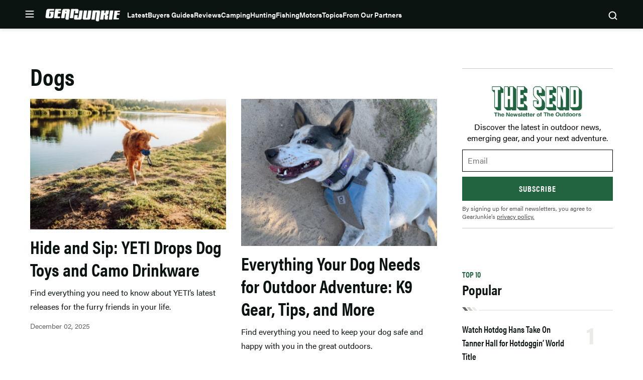

--- FILE ---
content_type: text/html; charset=UTF-8
request_url: https://gearjunkie.com/dogs
body_size: 72264
content:
<!doctype html>
<html lang="en-US" class="no-js">
<head>
	<meta charset="UTF-8">
	<meta name="viewport" content="width=device-width, initial-scale=1, minimum-scale=1">
	<link rel="profile" href="http://gmpg.org/xfn/11">

			<script async src="data:text/javascript,document.documentElement.classList.remove%28%22no-js%22%29%3B"></script>
			<meta name='robots' content='index, follow, max-image-preview:large, max-snippet:-1, max-video-preview:-1' />
	<style>img:is([sizes="auto" i], [sizes^="auto," i]) { contain-intrinsic-size: 3000px 1500px }</style>
	
	<!-- This site is optimized with the Yoast SEO Premium plugin v23.3 (Yoast SEO v25.8) - https://yoast.com/wordpress/plugins/seo/ -->
	<title>Dogs | GearJunkie</title><link rel="preload" data-rocket-preload as="image" href="https://s3.amazonaws.com/images.gearjunkie.com/uploads/2025/12/Untitled-design-2025-12-02T082251.306-800x533.jpg" imagesrcset="https://s3.amazonaws.com/images.gearjunkie.com/uploads/2025/12/Untitled-design-2025-12-02T082251.306-600x400.jpg 600w, https://s3.amazonaws.com/images.gearjunkie.com/uploads/2025/12/Untitled-design-2025-12-02T082251.306-300x200.jpg 300w, https://s3.amazonaws.com/images.gearjunkie.com/uploads/2025/12/Untitled-design-2025-12-02T082251.306-700x467.jpg 700w, https://s3.amazonaws.com/images.gearjunkie.com/uploads/2025/12/Untitled-design-2025-12-02T082251.306-768x512.jpg 768w, https://s3.amazonaws.com/images.gearjunkie.com/uploads/2025/12/Untitled-design-2025-12-02T082251.306-1536x1024.jpg 1536w, https://s3.amazonaws.com/images.gearjunkie.com/uploads/2025/12/Untitled-design-2025-12-02T082251.306-2048x1365.jpg 2048w, https://s3.amazonaws.com/images.gearjunkie.com/uploads/2025/12/Untitled-design-2025-12-02T082251.306-800x533.jpg 800w, https://s3.amazonaws.com/images.gearjunkie.com/uploads/2025/12/Untitled-design-2025-12-02T082251.306-720x480.jpg 720w, https://s3.amazonaws.com/images.gearjunkie.com/uploads/2025/12/Untitled-design-2025-12-02T082251.306-370x247.jpg 370w, https://s3.amazonaws.com/images.gearjunkie.com/uploads/2025/12/Untitled-design-2025-12-02T082251.306-555x370.jpg 555w, https://s3.amazonaws.com/images.gearjunkie.com/uploads/2025/12/Untitled-design-2025-12-02T082251.306-740x493.jpg 740w, https://s3.amazonaws.com/images.gearjunkie.com/uploads/2025/12/Untitled-design-2025-12-02T082251.306-810x540.jpg 810w, https://s3.amazonaws.com/images.gearjunkie.com/uploads/2025/12/Untitled-design-2025-12-02T082251.306-1215x810.jpg 1215w, https://s3.amazonaws.com/images.gearjunkie.com/uploads/2025/12/Untitled-design-2025-12-02T082251.306-1620x1080.jpg 1620w, https://s3.amazonaws.com/images.gearjunkie.com/uploads/2025/12/Untitled-design-2025-12-02T082251.306-400x267.jpg 400w, https://s3.amazonaws.com/images.gearjunkie.com/uploads/2025/12/Untitled-design-2025-12-02T082251.306-1200x800.jpg 1200w, https://s3.amazonaws.com/images.gearjunkie.com/uploads/2025/12/Untitled-design-2025-12-02T082251.306-480x320.jpg 480w" imagesizes="(max-width: 476px) 100vw, 369px" fetchpriority="high">
	<link rel="canonical" href="https://gearjunkie.com/dogs" />
	<link rel="next" href="https://gearjunkie.com/dogs/page/2" />
	<meta property="og:locale" content="en_US" />
	<meta property="og:type" content="article" />
	<meta property="og:title" content="Dogs" />
	<meta property="og:url" content="https://gearjunkie.com/dogs" />
	<meta property="og:site_name" content="GearJunkie" />
	<meta property="og:image" content="https://s3.amazonaws.com/images.gearjunkie.com/uploads/2019/07/GJ-Home-FB%402x-700x368.png" />
	<meta property="og:image:width" content="700" />
	<meta property="og:image:height" content="368" />
	<meta property="og:image:type" content="image/png" />
	<meta name="twitter:card" content="summary_large_image" />
	<meta name="twitter:site" content="@thegearjunkie" />
	<script type="application/ld+json" class="yoast-schema-graph">{"@context":"https://schema.org","@graph":[{"@type":"CollectionPage","@id":"https://gearjunkie.com/dogs","url":"https://gearjunkie.com/dogs","name":"Dogs | GearJunkie","isPartOf":{"@id":"https://gearjunkie.com/#website"},"primaryImageOfPage":{"@id":"https://gearjunkie.com/dogs#primaryimage"},"image":{"@id":"https://gearjunkie.com/dogs#primaryimage"},"thumbnailUrl":"https://s3.amazonaws.com/images.gearjunkie.com/uploads/2025/12/Untitled-design-2025-12-02T082251.306-600x400.jpg","breadcrumb":{"@id":"https://gearjunkie.com/dogs#breadcrumb"},"inLanguage":"en-US"},{"@type":"ImageObject","inLanguage":"en-US","@id":"https://gearjunkie.com/dogs#primaryimage","url":"https://s3.amazonaws.com/images.gearjunkie.com/uploads/2025/12/Untitled-design-2025-12-02T082251.306-600x400.jpg","contentUrl":"https://s3.amazonaws.com/images.gearjunkie.com/uploads/2025/12/Untitled-design-2025-12-02T082251.306-600x400.jpg","width":2304,"height":1536,"caption":"(Photo/YETI)"},{"@type":"BreadcrumbList","@id":"https://gearjunkie.com/dogs#breadcrumb","itemListElement":[{"@type":"ListItem","position":1,"name":"Home","item":"https://gearjunkie.com/"},{"@type":"ListItem","position":2,"name":"Dogs"}]},{"@type":"WebSite","@id":"https://gearjunkie.com/#website","url":"https://gearjunkie.com/","name":"GearJunkie","description":"Outdoor Gear Reviews &amp; News","publisher":{"@id":"https://gearjunkie.com/#organization"},"potentialAction":[{"@type":"SearchAction","target":{"@type":"EntryPoint","urlTemplate":"https://gearjunkie.com/?s={search_term_string}"},"query-input":{"@type":"PropertyValueSpecification","valueRequired":true,"valueName":"search_term_string"}}],"inLanguage":"en-US"},[{"@type":"Organization","name":"GearJunkie","url":"https://www.gearjunkie.com","logo":{"@type":"ImageObject","url":"https://s3.us-east-1.amazonaws.com/images.gearjunkie.com/uploads/2024/05/favicon-1.png"},"description":"GearJunkie.com is the authority on outdoor news and gear! Daily updates on the best new gear, in-depth reviews, videos, feature stories, and more. Visit GearJunkie.com.","email":"contact@gearjunkie.com","foundingDate":"2002-01-01","foundingLocation":{"@type":"Place","name":"Minneapolis"},"contactPoint":[{"@type":"ContactPoint","email":"stephen@gearjunkie.com","contactType":"Editor and Publisher","areaServed":"Worldwide","availableLanguage":"English"},{"@type":"ContactPoint","email":"kyle@gearjunkie.com","contactType":"Director of Sales","availableLanguage":"English"}],"sameAs":["https://facebook.com/gearjunkie","https://twitter.com/gearjunkie"],"address":{"@type":"PostalAddress","streetAddress":"729 N Washington Ave, Suite 600","addressLocality":"Minneapolis","addressRegion":"MN","postalCode":"55401","addressCountry":"US"},"parentOrganization":{"@type":"Organization","name":"AllGear Digital","url":"https://www.allgeardigital.com"}}]]}</script>
	<!-- / Yoast SEO Premium plugin. -->


<link rel='dns-prefetch' href='//cdn.jwplayer.com' />
<link rel='dns-prefetch' href='//www.googletagmanager.com' />
<link rel='dns-prefetch' href='//www.googletagservices.com' />
<link rel='dns-prefetch' href='//js.createsend1.com' />
<link rel='dns-prefetch' href='//stats.wp.com' />

<link href='https://use.typekit.net' crossorigin rel='preconnect' />
<link rel="alternate" type="application/rss+xml" title="GearJunkie &raquo; Feed" href="https://gearjunkie.com/feed" />
<link rel="alternate" type="application/rss+xml" title="GearJunkie &raquo; Comments Feed" href="https://gearjunkie.com/comments/feed" />
<link data-minify="1" rel="preload" id="ldm-theme-gearjunkie-preload" href="https://gearjunkie.com/wp-content/cache/min/1/wp-content/themes/ldm-theme/css/dist/gearjunkie/style.css?ver=1769126276" as="style">
<link rel="preload" href="/wp-includes/js/jquery/jquery.min.js?ver=3.7.1" as="script"/>
<link rel="alternate" type="application/rss+xml" title="GearJunkie &raquo; Dogs Category Feed" href="https://gearjunkie.com/dogs/feed" />
		<!-- Google Tag Manager -->
		<script>
			window.dataLayer = window.dataLayer || [];
			dataLayer.push( { 'gtm.start': new Date().getTime(), event: 'gtm.js' } );
		</script>
		<!-- End Google Tag Manager -->
		<link href="https://s3.amazonaws.com" rel="preconnect" crossorigin><link rel="preload" as="image" fetchpriority="high" imagesrcset="https://s3.amazonaws.com/images.gearjunkie.com/uploads/2025/12/Untitled-design-2025-12-02T082251.306-600x400.jpg 600w, https://s3.amazonaws.com/images.gearjunkie.com/uploads/2025/12/Untitled-design-2025-12-02T082251.306-300x200.jpg 300w, https://s3.amazonaws.com/images.gearjunkie.com/uploads/2025/12/Untitled-design-2025-12-02T082251.306-700x467.jpg 700w, https://s3.amazonaws.com/images.gearjunkie.com/uploads/2025/12/Untitled-design-2025-12-02T082251.306-768x512.jpg 768w, https://s3.amazonaws.com/images.gearjunkie.com/uploads/2025/12/Untitled-design-2025-12-02T082251.306-1536x1024.jpg 1536w, https://s3.amazonaws.com/images.gearjunkie.com/uploads/2025/12/Untitled-design-2025-12-02T082251.306-2048x1365.jpg 2048w, https://s3.amazonaws.com/images.gearjunkie.com/uploads/2025/12/Untitled-design-2025-12-02T082251.306-800x533.jpg 800w, https://s3.amazonaws.com/images.gearjunkie.com/uploads/2025/12/Untitled-design-2025-12-02T082251.306-720x480.jpg 720w, https://s3.amazonaws.com/images.gearjunkie.com/uploads/2025/12/Untitled-design-2025-12-02T082251.306-370x247.jpg 370w, https://s3.amazonaws.com/images.gearjunkie.com/uploads/2025/12/Untitled-design-2025-12-02T082251.306-555x370.jpg 555w, https://s3.amazonaws.com/images.gearjunkie.com/uploads/2025/12/Untitled-design-2025-12-02T082251.306-740x493.jpg 740w, https://s3.amazonaws.com/images.gearjunkie.com/uploads/2025/12/Untitled-design-2025-12-02T082251.306-810x540.jpg 810w, https://s3.amazonaws.com/images.gearjunkie.com/uploads/2025/12/Untitled-design-2025-12-02T082251.306-1215x810.jpg 1215w, https://s3.amazonaws.com/images.gearjunkie.com/uploads/2025/12/Untitled-design-2025-12-02T082251.306-1620x1080.jpg 1620w, https://s3.amazonaws.com/images.gearjunkie.com/uploads/2025/12/Untitled-design-2025-12-02T082251.306-400x267.jpg 400w, https://s3.amazonaws.com/images.gearjunkie.com/uploads/2025/12/Untitled-design-2025-12-02T082251.306-1200x800.jpg 1200w, https://s3.amazonaws.com/images.gearjunkie.com/uploads/2025/12/Untitled-design-2025-12-02T082251.306-480x320.jpg 480w" imagesizes="(max-width: 476px) 100vw, 369px"/><!-- gearjunkie.com is managing ads with Advanced Ads 1.35.1 – https://wpadvancedads.com/ --><!--noptimize--><script id="gearj-ready">
			window.advanced_ads_ready=function(e,a){a=a||"complete";var d=function(e){return"interactive"===a?"loading"!==e:"complete"===e};d(document.readyState)?e():document.addEventListener("readystatechange",(function(a){d(a.target.readyState)&&e()}),{once:"interactive"===a})},window.advanced_ads_ready_queue=window.advanced_ads_ready_queue||[];		</script>
		<!--/noptimize--><style id='wp-block-library-inline-css'>
:root{--wp-admin-theme-color:#007cba;--wp-admin-theme-color--rgb:0,124,186;--wp-admin-theme-color-darker-10:#006ba1;--wp-admin-theme-color-darker-10--rgb:0,107,161;--wp-admin-theme-color-darker-20:#005a87;--wp-admin-theme-color-darker-20--rgb:0,90,135;--wp-admin-border-width-focus:2px;--wp-block-synced-color:#7a00df;--wp-block-synced-color--rgb:122,0,223;--wp-bound-block-color:var(--wp-block-synced-color)}@media (min-resolution:192dpi){:root{--wp-admin-border-width-focus:1.5px}}.wp-element-button{cursor:pointer}:root{--wp--preset--font-size--normal:16px;--wp--preset--font-size--huge:42px}:root .has-very-light-gray-background-color{background-color:#eee}:root .has-very-dark-gray-background-color{background-color:#313131}:root .has-very-light-gray-color{color:#eee}:root .has-very-dark-gray-color{color:#313131}:root .has-vivid-green-cyan-to-vivid-cyan-blue-gradient-background{background:linear-gradient(135deg,#00d084,#0693e3)}:root .has-purple-crush-gradient-background{background:linear-gradient(135deg,#34e2e4,#4721fb 50%,#ab1dfe)}:root .has-hazy-dawn-gradient-background{background:linear-gradient(135deg,#faaca8,#dad0ec)}:root .has-subdued-olive-gradient-background{background:linear-gradient(135deg,#fafae1,#67a671)}:root .has-atomic-cream-gradient-background{background:linear-gradient(135deg,#fdd79a,#004a59)}:root .has-nightshade-gradient-background{background:linear-gradient(135deg,#330968,#31cdcf)}:root .has-midnight-gradient-background{background:linear-gradient(135deg,#020381,#2874fc)}.has-regular-font-size{font-size:1em}.has-larger-font-size{font-size:2.625em}.has-normal-font-size{font-size:var(--wp--preset--font-size--normal)}.has-huge-font-size{font-size:var(--wp--preset--font-size--huge)}.has-text-align-center{text-align:center}.has-text-align-left{text-align:left}.has-text-align-right{text-align:right}#end-resizable-editor-section{display:none}.aligncenter{clear:both}.items-justified-left{justify-content:flex-start}.items-justified-center{justify-content:center}.items-justified-right{justify-content:flex-end}.items-justified-space-between{justify-content:space-between}.screen-reader-text{border:0;clip-path:inset(50%);height:1px;margin:-1px;overflow:hidden;padding:0;position:absolute;width:1px;word-wrap:normal!important}.screen-reader-text:focus{background-color:#ddd;clip-path:none;color:#444;display:block;font-size:1em;height:auto;left:5px;line-height:normal;padding:15px 23px 14px;text-decoration:none;top:5px;width:auto;z-index:100000}html :where(.has-border-color){border-style:solid}html :where([style*=border-top-color]){border-top-style:solid}html :where([style*=border-right-color]){border-right-style:solid}html :where([style*=border-bottom-color]){border-bottom-style:solid}html :where([style*=border-left-color]){border-left-style:solid}html :where([style*=border-width]){border-style:solid}html :where([style*=border-top-width]){border-top-style:solid}html :where([style*=border-right-width]){border-right-style:solid}html :where([style*=border-bottom-width]){border-bottom-style:solid}html :where([style*=border-left-width]){border-left-style:solid}html :where(img[class*=wp-image-]){height:auto;max-width:100%}:where(figure){margin:0 0 1em}html :where(.is-position-sticky){--wp-admin--admin-bar--position-offset:var(--wp-admin--admin-bar--height,0px)}@media screen and (max-width:600px){html :where(.is-position-sticky){--wp-admin--admin-bar--position-offset:0px}}
</style>
<noscript><link data-minify="1" rel='stylesheet' id='fallback-wpda_wpdp_public-css' href='https://gearjunkie.com/wp-content/cache/min/1/wp-content/plugins/wp-data-access/assets/css/wpda_public.css?ver=1769126276' media='all' />
</noscript><link data-minify="1" rel='stylesheet' id='wpda_wpdp_public-css' href='https://gearjunkie.com/wp-content/cache/min/1/wp-content/plugins/wp-data-access/assets/css/wpda_public.css?ver=1769126276' media='print' onload='this.media="all"; this.onload=null;' />
<link data-minify="1" rel='stylesheet' id='ldm-theme-gearjunkie-css' href='https://gearjunkie.com/wp-content/cache/min/1/wp-content/themes/ldm-theme/css/dist/gearjunkie/style.css?ver=1769126276' media='all' />
<noscript><link data-minify="1" rel='stylesheet' id='fallback-ldm-theme-lazy-defer-css' href='https://gearjunkie.com/wp-content/cache/min/1/wp-content/themes/ldm-theme/css/dist/gearjunkie/lazy.css?ver=1769126276' media='all' />
</noscript><link data-minify="1" rel='stylesheet' id='ldm-theme-lazy-defer-css' href='https://gearjunkie.com/wp-content/cache/min/1/wp-content/themes/ldm-theme/css/dist/gearjunkie/lazy.css?ver=1769126276' media='print' onload='this.media="all"; this.onload=null;' />
<noscript><link data-minify="1" rel='stylesheet' id='fallback-jetpack-swiper-library-css' href='https://gearjunkie.com/wp-content/cache/min/1/wp-content/plugins/jetpack/_inc/blocks/swiper.css?ver=1769126276' media='all' />
</noscript><link data-minify="1" rel='stylesheet' id='jetpack-swiper-library-css' href='https://gearjunkie.com/wp-content/cache/min/1/wp-content/plugins/jetpack/_inc/blocks/swiper.css?ver=1769126276' media='print' onload='this.media="all"; this.onload=null;' />
<noscript><link data-minify="1" rel='stylesheet' id='fallback-jetpack-carousel-css' href='https://gearjunkie.com/wp-content/cache/min/1/wp-content/plugins/jetpack/modules/carousel/jetpack-carousel.css?ver=1769126276' media='all' />
</noscript><link data-minify="1" rel='stylesheet' id='jetpack-carousel-css' href='https://gearjunkie.com/wp-content/cache/min/1/wp-content/plugins/jetpack/modules/carousel/jetpack-carousel.css?ver=1769126276' media='print' onload='this.media="all"; this.onload=null;' />
<style id='xcurrent-critical-lazy-embeds-inline-css'>
lite-youtube,lite-vimeo{background-color:#000;display:block;contain:content;background-position:center center;background-size:cover;position:relative}lite-youtube::after{content:"";display:block;padding-bottom:calc(100% / (16 / 9))}lite-youtube iframe{width:100%;height:100%;position:absolute;top:0;left:0}lite-youtube>.lty-playbtn{display:none}lite-vimeo{aspect-ratio:16/9}.lazy-embed,.lazy-embed--loaded{min-height:var(--mobile-height, 100px)}@media only screen and (min-width: 600px){.lazy-embed,.lazy-embed--loaded{min-height:var(--desktop-height, 100px)}}.embed-twitter-com blockquote.twitter-tweet{visibility:hidden;opacity:0}.embed-tiktok-com{min-height:743px;margin:18px 0 0}@media only screen and (min-width: 600px){.embed-tiktok-com{min-height:728px}}.embed-tiktok-com .tiktok-embed{visibility:hidden;opacity:0;margin:0}.embed-instagram-com{min-height:var(--mobile-height, 509px)}@media only screen and (min-width: 600px){.embed-instagram-com{min-height:var(--desktop-height, 663px)}}.embed-instagram-com blockquote.instagram-media{visibility:hidden;opacity:0}

</style>
<script src="https://gearjunkie.com/wp-includes/js/jquery/jquery.min.js?ver=3.7.1" id="jquery-core-js"></script>
<script defer src="https://gearjunkie.com/wp-includes/js/underscore.min.js?ver=1.13.7" id="underscore-js"></script>
<script defer src="https://gearjunkie.com/wp-includes/js/backbone.min.js?ver=1.6.0" id="backbone-js"></script>
<script id="wp-api-request-js-extra">
var wpApiSettings = {"root":"https:\/\/gearjunkie.com\/wp-json\/","nonce":"3f25d3abb4","versionString":"wp\/v2\/"};
</script>
<script defer src="https://gearjunkie.com/wp-includes/js/api-request.min.js?ver=6.8.3" id="wp-api-request-js"></script>
<script defer src="https://gearjunkie.com/wp-includes/js/wp-api.min.js?ver=6.8.3" id="wp-api-js"></script>
<script id="wpda_rest_api-js-extra">
var wpdaApiSettings = {"path":"wpda"};
</script>
<script defer src="https://gearjunkie.com/wp-content/plugins/wp-data-access/public/../assets/js/wpda_rest_api.js?ver=5.5.65" id="wpda_rest_api-js"></script>
<script id="advanced-ads-advanced-js-js-extra">
var advads_options = {"blog_id":"1","privacy":{"enabled":false,"state":"not_needed"}};
</script>
<script defer src="https://gearjunkie.com/wp-content/plugins/advanced-ads/public/assets/js/advanced.min.js?ver=1.35.1" id="advanced-ads-advanced-js-js"></script>
<script id="advanced_ads_pro/visitor_conditions-js-extra">
var advanced_ads_pro_visitor_conditions = {"referrer_cookie_name":"advanced_ads_pro_visitor_referrer","referrer_exdays":"365","page_impr_cookie_name":"advanced_ads_page_impressions","page_impr_exdays":"3650"};
</script>
<script defer src="https://gearjunkie.com/wp-content/plugins/advanced-ads-pro/modules/advanced-visitor-conditions/inc/conditions.min.js?ver=2.16.0" id="advanced_ads_pro/visitor_conditions-js"></script>
<script id="gearjunkie-font-js-after">
!function(e){var t,a={kitId:"gza2ipn",async:!0},n=e.documentElement,c=setTimeout(function(){n.className=n.className.replace(/\bwf-loading\b/g,"")+" wf-inactive"},a.scriptTimeout),s=e.createElement("script"),i=!1,o=e.getElementsByTagName("script")[0];n.className+=" wf-loading",s.src="https://use.typekit.net/"+a.kitId+".js",s.async=!0,s.onload=s.onreadystatechange=function(){if(t=this.readyState,!i&&(!t||"complete"==t||"loaded"==t)){i=!0,clearTimeout(c);try{Typekit.load(a)}catch(e){}}},o.parentNode.insertBefore(s,o)}(document);
</script>
<script src='https://www.googletagservices.com/tag/js/gpt.js?ver=1.6.55' id='google-gpt-js' async></script>
<link rel="https://api.w.org/" href="https://gearjunkie.com/wp-json/" /><link rel="alternate" title="JSON" type="application/json" href="https://gearjunkie.com/wp-json/wp/v2/categories/111021" /><link rel="EditURI" type="application/rsd+xml" title="RSD" href="https://gearjunkie.com/xmlrpc.php?rsd" />
<style type="text/css">.aawp .aawp-tb__row--highlight{background-color:#256aaf;}.aawp .aawp-tb__row--highlight{color:#fff;}.aawp .aawp-tb__row--highlight a{color:#fff;}</style><meta http-equiv="cache-control" content="no-cache">
<meta http-equiv="expires" content="0">
<meta name="facebook-domain-verification" content="vcku061vmsstjy5845s21vevx4w2fw" />


<!-- Hotjar Tracking Code for https://gearjunkie.com/ -->
<script>
    (function(h,o,t,j,a,r){
        h.hj=h.hj||function(){(h.hj.q=h.hj.q||[]).push(arguments)};
        h._hjSettings={hjid:2693152,hjsv:6};
        a=o.getElementsByTagName('head')[0];
        r=o.createElement('script');r.async=1;
        r.src=t+h._hjSettings.hjid+j+h._hjSettings.hjsv;
        a.appendChild(r);
    })(window,document,'https://static.hotjar.com/c/hotjar-','.js?sv=');
	
</script>

<script>
let script = document.createElement('script');
script.type = 'text/javascript';
script.async = 1;
script.src = 'https://bwcdn.gearjunkie.com/bws/allgear-gj.iife.js';
document.head.appendChild(script);       
</script><meta name="generator" content="performance-lab 4.0.1; plugins: ">
	<style>img#wpstats{display:none}</style>
		    <script>
      window.dataLayer = window.dataLayer || [];
      window.dataLayer.push({
        post_id: '654087',
        post_type: 'post',
        post_category: 'Dogs, Food / Hydration',
        user_role: 'guest'
      });
    </script>
    <script>advads_items = { conditions: {}, display_callbacks: {}, display_effect_callbacks: {}, hide_callbacks: {}, backgrounds: {}, effect_durations: {}, close_functions: {}, showed: [] };</script><style type="text/css" id="gearj-layer-custom-css"></style><script type="text/javascript">
		var advadsCfpQueue = [];
		var advadsCfpAd = function( adID ){
			if ( 'undefined' == typeof advadsProCfp ) { advadsCfpQueue.push( adID ) } else { advadsProCfp.addElement( adID ) }
		};
		</script>
		<script type="text/javascript">
var GJ_View = {"type":"category","single":false,"ad_group":"_Misc","ad_type":"Category","ads_enabled":true,"categories":["dogs"],"tags":[],"post_id":null,"in_article_enabled":true,"template":"category","prebid_enabled":true};
</script>
		<style class="wpcode-css-snippet">.postid-653984 .posted-by, 
.postid-651193 .posted-by,
.postid-646516 .posted-by,
.postid-631024 .posted-by, 
.postid-627396 .posted-by, 
.postid-544965 .posted-by, 
.postid-536005 .posted-by, 
.postid-554672 .posted-by, 
.postid-553007 .posted-by, 
.postid-550887 .posted-by, 
.postid-538876 .posted-by, 
.postid-541963 .posted-by, 
.postid-542499 .posted-by, 
.postid-526081 .posted-by, 
.postid-524806 .posted-by, 
.postid-459868 .posted-by, 
.postid-460387 .posted-by, 
.postid-453315 .posted-by, 
.postid-441019 .posted-by, 
.postid-426813 .posted-by, 
.postid-426075 .posted-by, 
.postid-416788 .posted-by, 
.postid-445635 .posted-by, 
.postid-446385 .posted-by, 
.postid-458411 .posted-by, 
.postid-426813 .posted-by, 
.postid-424718 .posted-by, 
.postid-426075 .posted-by, 
.postid-416788 .posted-by, 
.postid-393242 .posted-by, 
.postid-393249 .posted-by, 
.postid-393251 .posted-by, 
.postid-347284 .posted-by, 
.postid-302976 .posted-by, 
.postid-307136 .posted-by, 
.postid-303389 .posted-by, 
.postid-170952 .posted-by, 
.postid-287391 .posted-by, 
.postid-273873 .posted-by, 
.postid-265480 .posted-by, 
.postid-277501 .posted-by,
.postid-646073 .posted-by,
.postid-645586 .posted-by {
  position: relative;
  visibility: hidden;
}

.postid-653984 .posted-by::before, 
.postid-651193 .posted-by::before, 
.postid-646516 .posted-by::before, 
.postid-631024 .posted-by::before, 
.postid-627396 .posted-by::before, 
.postid-544965 .posted-by::before, 
.postid-536005 .posted-by::before, 
.postid-554672 .posted-by::before, 
.postid-541963 .posted-by::before, 
.postid-542499 .posted-by::before, 
.postid-459868 .posted-by::before, 
.postid-460387 .posted-by::before, 
.postid-453315 .posted-by::before, 
.postid-441019 .posted-by::before, 
.postid-426813 .posted-by::before, 
.postid-426075 .posted-by::before, 
.postid-416788 .posted-by::before, 
.postid-445635 .posted-by::before, 
.postid-446385 .posted-by::before, 
.postid-458411 .posted-by::before, 
.postid-426813 .posted-by::before, 
.postid-424718 .posted-by::before, 
.postid-426075 .posted-by::before, 
.postid-416788 .posted-by::before, 
.postid-393242 .posted-by::before, 
.postid-393249 .posted-by::before, 
.postid-393251 .posted-by::before, 
.postid-347284 .posted-by::before, 
.postid-302976 .posted-by::before, 
.postid-307136 .posted-by::before, 
.postid-303389 .posted-by::before, 
.postid-170952 .posted-by::before, 
.postid-287391 .posted-by::before, 
.postid-273873 .posted-by::before, 
.postid-265480 .posted-by::before, 
.postid-277501 .posted-by::before,
.postid-646073 .posted-by::before, 
.postid-645586 .posted-by::before {
  visibility: visible;
  position: absolute;
  top: 0;
  left: 0;
  content: "Sponsored Post";
}

.postid-653984 .posted-by::before, 
.postid-631024 .posted-by::before {
  content: "Sponsored by Ram Trucks";
}

.postid-651193 .posted-by::before, 
.postid-627396 .posted-by::before {
  content: "Sponsored by Ram HD";
}

.postid-544965 .posted-by::before {
  content: "Sponsored by Sea to Summit";
}
.postid-554672 .posted-by::before, 
.postid-536005 .posted-by::before {
  content: "Sponsored by Nissan";
}
.postid-553007 .posted-by::before, 
.postid-553007 .posted-by::before, 
.postid-550887 .posted-by::before, 
.postid-538876 .posted-by::before, 
.postid-526081 .posted-by::before, 
.postid-524806 .posted-by::before {
  visibility: visible;
  position: absolute;
  top: 0;
  left: 0;
  content: "Sponsored by the all-new 2026 Honda Passport TrailSport";
}
@media (min-width: 768px) {
  .postid-544965 .posted-by .author, 
  .postid-553007 .posted-by .author, 
  .postid-550887 .posted-by .author, 
  .postid-538876 .posted-by .author, 
  .postid-526081 .posted-by .author, 
  .postid-524806 .posted-by .author {
    display: inline-block;
    width: 500px;
  }
}
@media (max-width: 767px) {
  .postid-544965 .posted-by, 
  .postid-553007 .posted-by, 
  .postid-550887 .posted-by, 
  .postid-538876 .posted-by, 
  .postid-526081 .posted-by, 
  .postid-524806 .posted-by {
    height: 45px;
    display: inline-block;
  }
  .postid-544965 .posted-by::before, 
  .postid-553007 .posted-by::before, 
  .postid-550887 .posted-by::before, 
  .postid-538876 .posted-by::before, 
  .postid-526081 .posted-by::before, 
  .postid-524806 .posted-by::before {
    width: 350px !important;
  }
}</style><style class="wpcode-css-snippet">body:not(.single) #post-653984 .posted-by,
body:not(.single) #post-651193 .posted-by,
body:not(.single) #post-646516 .posted-by,
body:not(.single) #post-631024 .posted-by,
body:not(.single) #post-627396 .posted-by,
body:not(.single) #post-544965 .posted-by,
body:not(.single) #post-536005 .posted-by,
body:not(.single) #post-554672 .posted-by,
body:not(.single) #post-553007 .posted-by,
body:not(.single) #post-550887 .posted-by,
body:not(.single) #post-538876 .posted-by,
body:not(.single) #post-541963 .posted-by,
body:not(.single) #post-542499 .posted-by,
body:not(.single) #post-526081 .posted-by,
body:not(.single) #post-524806 .posted-by,
body:not(.single) #post-459868 .posted-by,
body:not(.single) #post-460387 .posted-by,
body:not(.single) #post-453315 .posted-by,
body:not(.single) #post-441019 .posted-by,
body:not(.single) #post-426813 .posted-by,
body:not(.single) #post-426075 .posted-by,
body:not(.single) #post-416788 .posted-by,
body:not(.single) #post-445635 .posted-by,
body:not(.single) #post-446385 .posted-by,
body:not(.single) #post-458411 .posted-by,
body:not(.single) #post-424718 .posted-by,
body:not(.single) #post-393242 .posted-by,
body:not(.single) #post-393249 .posted-by,
body:not(.single) #post-393251 .posted-by,
body:not(.single) #post-347284 .posted-by,
body:not(.single) #post-302976 .posted-by,
body:not(.single) #post-307136 .posted-by,
body:not(.single) #post-303389 .posted-by,
body:not(.single) #post-170952 .posted-by,
body:not(.single) #post-287391 .posted-by,
body:not(.single) #post-273873 .posted-by,
body:not(.single) #post-265480 .posted-by,
body:not(.single) #post-277501 .posted-by,
body:not(.single) #post-646073 .posted-by,
body:not(.single) #post-645586 .posted-by {
  display: block;
  position: relative;
  visibility: hidden;
}

/* default label on cards */
body:not(.single) #post-653984 .posted-by::before,
body:not(.single) #post-651193 .posted-by::before,
body:not(.single) #post-646516 .posted-by::before,
body:not(.single) #post-631024 .posted-by::before,
body:not(.single) #post-627396 .posted-by::before,
body:not(.single) #post-544965 .posted-by::before,
body:not(.single) #post-536005 .posted-by::before,
body:not(.single) #post-554672 .posted-by::before,
body:not(.single) #post-553007 .posted-by::before,
body:not(.single) #post-550887 .posted-by::before,
body:not(.single) #post-538876 .posted-by::before,
body:not(.single) #post-541963 .posted-by::before,
body:not(.single) #post-542499 .posted-by::before,
body:not(.single) #post-526081 .posted-by::before,
body:not(.single) #post-524806 .posted-by::before,
body:not(.single) #post-459868 .posted-by::before,
body:not(.single) #post-460387 .posted-by::before,
body:not(.single) #post-453315 .posted-by::before,
body:not(.single) #post-441019 .posted-by::before,
body:not(.single) #post-426813 .posted-by::before,
body:not(.single) #post-426075 .posted-by::before,
body:not(.single) #post-416788 .posted-by::before,
body:not(.single) #post-445635 .posted-by::before,
body:not(.single) #post-446385 .posted-by::before,
body:not(.single) #post-458411 .posted-by::before,
body:not(.single) #post-424718 .posted-by::before,
body:not(.single) #post-393242 .posted-by::before,
body:not(.single) #post-393249 .posted-by::before,
body:not(.single) #post-393251 .posted-by::before,
body:not(.single) #post-347284 .posted-by::before,
body:not(.single) #post-302976 .posted-by::before,
body:not(.single) #post-307136 .posted-by::before,
body:not(.single) #post-303389 .posted-by::before,
body:not(.single) #post-170952 .posted-by::before,
body:not(.single) #post-287391 .posted-by::before,
body:not(.single) #post-273873 .posted-by::before,
body:not(.single) #post-265480 .posted-by::before,
body:not(.single) #post-277501 .posted-by::before,
body:not(.single) #post-646073 .posted-by::before,
body:not(.single) #post-645586 .posted-by::before {
  visibility: visible;
  position: absolute;
  top: 0;
  left: 0;
  content: "Sponsored Post";
  color: var(--color--text-primary);
  font-size: var(--font-size--tiny);
  font-weight: var(--font-weight--bold);
}

body:not(.single) #post-653984 .posted-by::before,
body:not(.single) #post-631024 .posted-by::before {
  content: "Sponsored by Ram Trucks";
}

body:not(.single) #post-651193 .posted-by::before,
body:not(.single) #post-627396 .posted-by::before {
  content: "Sponsored by Ram HD";
}

body:not(.single) #post-544965 .posted-by::before {
  content: "Sponsored by Sea to Summit";
}

body:not(.single) #post-554672 .posted-by::before,
body:not(.single) #post-536005 .posted-by::before {
  content: "Sponsored by Nissan";
}

body:not(.single) #post-553007 .posted-by::before,
body:not(.single) #post-550887 .posted-by::before,
body:not(.single) #post-538876 .posted-by::before,
body:not(.single) #post-526081 .posted-by::before,
body:not(.single) #post-524806 .posted-by::before {
  content: "Sponsored by the all-new 2026 Honda Passport TrailSport";
}

body:not(.single) #post-653984 .c-entry__taxonomies--category > a:not(:first-child),
body:not(.single) #post-651193 .c-entry__taxonomies--category > a:not(:first-child),
body:not(.single) #post-646516 .c-entry__taxonomies--category > a:not(:first-child),
body:not(.single) #post-631024 .c-entry__taxonomies--category > a:not(:first-child),
body:not(.single) #post-627396 .c-entry__taxonomies--category > a:not(:first-child),
body:not(.single) #post-544965 .c-entry__taxonomies--category > a:not(:first-child),
body:not(.single) #post-536005 .c-entry__taxonomies--category > a:not(:first-child),
body:not(.single) #post-554672 .c-entry__taxonomies--category > a:not(:first-child),
body:not(.single) #post-553007 .c-entry__taxonomies--category > a:not(:first-child),
body:not(.single) #post-550887 .c-entry__taxonomies--category > a:not(:first-child),
body:not(.single) #post-538876 .c-entry__taxonomies--category > a:not(:first-child),
body:not(.single) #post-541963 .c-entry__taxonomies--category > a:not(:first-child),
body:not(.single) #post-542499 .c-entry__taxonomies--category > a:not(:first-child),
body:not(.single) #post-526081 .c-entry__taxonomies--category > a:not(:first-child),
body:not(.single) #post-524806 .c-entry__taxonomies--category > a:not(:first-child),
body:not(.single) #post-459868 .c-entry__taxonomies--category > a:not(:first-child),
body:not(.single) #post-460387 .c-entry__taxonomies--category > a:not(:first-child),
body:not(.single) #post-453315 .c-entry__taxonomies--category > a:not(:first-child),
body:not(.single) #post-441019 .c-entry__taxonomies--category > a:not(:first-child),
body:not(.single) #post-426813 .c-entry__taxonomies--category > a:not(:first-child),
body:not(.single) #post-426075 .c-entry__taxonomies--category > a:not(:first-child),
body:not(.single) #post-416788 .c-entry__taxonomies--category > a:not(:first-child),
body:not(.single) #post-445635 .c-entry__taxonomies--category > a:not(:first-child),
body:not(.single) #post-446385 .c-entry__taxonomies--category > a:not(:first-child),
body:not(.single) #post-458411 .c-entry__taxonomies--category > a:not(:first-child),
body:not(.single) #post-424718 .c-entry__taxonomies--category > a:not(:first-child),
body:not(.single) #post-393242 .c-entry__taxonomies--category > a:not(:first-child),
body:not(.single) #post-393249 .c-entry__taxonomies--category > a:not(:first-child),
body:not(.single) #post-393251 .c-entry__taxonomies--category > a:not(:first-child),
body:not(.single) #post-347284 .c-entry__taxonomies--category > a:not(:first-child),
body:not(.single) #post-302976 .c-entry__taxonomies--category > a:not(:first-child),
body:not(.single) #post-307136 .c-entry__taxonomies--category > a:not(:first-child),
body:not(.single) #post-303389 .c-entry__taxonomies--category > a:not(:first-child),
body:not(.single) #post-170952 .c-entry__taxonomies--category > a:not(:first-child),
body:not(.single) #post-287391 .c-entry__taxonomies--category > a:not(:first-child),
body:not(.single) #post-273873 .c-entry__taxonomies--category > a:not(:first-child),
body:not(.single) #post-265480 .c-entry__taxonomies--category > a:not(:first-child),
body:not(.single) #post-277501 .c-entry__taxonomies--category > a:not(:first-child),
body:not(.single) #post-646073 .c-entry__taxonomies--category > a:not(:first-child),
body:not(.single) #post-645586 .c-entry__taxonomies--category > a:not(:first-child) {
  display: none !important;
}

/* Base: hide existing category text on first link */
body:not(.single) #post-653984 .c-entry__taxonomies--category > a:first-child,
body:not(.single) #post-651193 .c-entry__taxonomies--category > a:first-child,
body:not(.single) #post-646516 .c-entry__taxonomies--category > a:first-child,
body:not(.single) #post-631024 .c-entry__taxonomies--category > a:first-child,
body:not(.single) #post-627396 .c-entry__taxonomies--category > a:first-child,
body:not(.single) #post-544965 .c-entry__taxonomies--category > a:first-child,
body:not(.single) #post-536005 .c-entry__taxonomies--category > a:first-child,
body:not(.single) #post-554672 .c-entry__taxonomies--category > a:first-child,
body:not(.single) #post-553007 .c-entry__taxonomies--category > a:first-child,
body:not(.single) #post-550887 .c-entry__taxonomies--category > a:first-child,
body:not(.single) #post-538876 .c-entry__taxonomies--category > a:first-child,
body:not(.single) #post-541963 .c-entry__taxonomies--category > a:first-child,
body:not(.single) #post-542499 .c-entry__taxonomies--category > a:first-child,
body:not(.single) #post-526081 .c-entry__taxonomies--category > a:first-child,
body:not(.single) #post-524806 .c-entry__taxonomies--category > a:first-child,
body:not(.single) #post-459868 .c-entry__taxonomies--category > a:first-child,
body:not(.single) #post-460387 .c-entry__taxonomies--category > a:first-child,
body:not(.single) #post-453315 .c-entry__taxonomies--category > a:first-child,
body:not(.single) #post-441019 .c-entry__taxonomies--category > a:first-child,
body:not(.single) #post-426813 .c-entry__taxonomies--category > a:first-child,
body:not(.single) #post-426075 .c-entry__taxonomies--category > a:first-child,
body:not(.single) #post-416788 .c-entry__taxonomies--category > a:first-child,
body:not(.single) #post-445635 .c-entry__taxonomies--category > a:first-child,
body:not(.single) #post-446385 .c-entry__taxonomies--category > a:first-child,
body:not(.single) #post-458411 .c-entry__taxonomies--category > a:first-child,
body:not(.single) #post-424718 .c-entry__taxonomies--category > a:first-child,
body:not(.single) #post-393242 .c-entry__taxonomies--category > a:first-child,
body:not(.single) #post-393249 .c-entry__taxonomies--category > a:first-child,
body:not(.single) #post-393251 .c-entry__taxonomies--category > a:first-child,
body:not(.single) #post-347284 .c-entry__taxonomies--category > a:first-child,
body:not(.single) #post-302976 .c-entry__taxonomies--category > a:first-child,
body:not(.single) #post-307136 .c-entry__taxonomies--category > a:first-child,
body:not(.single) #post-303389 .c-entry__taxonomies--category > a:first-child,
body:not(.single) #post-170952 .c-entry__taxonomies--category > a:first-child,
body:not(.single) #post-287391 .c-entry__taxonomies--category > a:first-child,
body:not(.single) #post-273873 .c-entry__taxonomies--category > a:first-child,
body:not(.single) #post-265480 .c-entry__taxonomies--category > a:first-child,
body:not(.single) #post-277501 .c-entry__taxonomies--category > a:first-child,
body:not(.single) #post-646073 .c-entry__taxonomies--category > a:first-child,
body:not(.single) #post-645586 .c-entry__taxonomies--category > a:first-child {
  position: relative;
  display: block !important;
  color: transparent !important;
  pointer-events: none !important;
}

body:not(.single) #post-653984 .c-entry__taxonomies--category > a:first-child::before,
body:not(.single) #post-651193 .c-entry__taxonomies--category > a:first-child::before,
body:not(.single) #post-646516 .c-entry__taxonomies--category > a:first-child::before,
body:not(.single) #post-631024 .c-entry__taxonomies--category > a:first-child::before,
body:not(.single) #post-627396 .c-entry__taxonomies--category > a:first-child::before,
body:not(.single) #post-544965 .c-entry__taxonomies--category > a:first-child::before,
body:not(.single) #post-536005 .c-entry__taxonomies--category > a:first-child::before,
body:not(.single) #post-554672 .c-entry__taxonomies--category > a:first-child::before,
body:not(.single) #post-553007 .c-entry__taxonomies--category > a:first-child::before,
body:not(.single) #post-550887 .c-entry__taxonomies--category > a:first-child::before,
body:not(.single) #post-538876 .c-entry__taxonomies--category > a:first-child::before,
body:not(.single) #post-541963 .c-entry__taxonomies--category > a:first-child::before,
body:not(.single) #post-542499 .c-entry__taxonomies--category > a:first-child::before,
body:not(.single) #post-526081 .c-entry__taxonomies--category > a:first-child::before,
body:not(.single) #post-524806 .c-entry__taxonomies--category > a:first-child::before,
body:not(.single) #post-459868 .c-entry__taxonomies--category > a:first-child::before,
body:not(.single) #post-460387 .c-entry__taxonomies--category > a:first-child::before,
body:not(.single) #post-453315 .c-entry__taxonomies--category > a:first-child::before,
body:not(.single) #post-441019 .c-entry__taxonomies--category > a:first-child::before,
body:not(.single) #post-426813 .c-entry__taxonomies--category > a:first-child::before,
body:not(.single) #post-426075 .c-entry__taxonomies--category > a:first-child::before,
body:not(.single) #post-416788 .c-entry__taxonomies--category > a:first-child::before,
body:not(.single) #post-445635 .c-entry__taxonomies--category > a:first-child::before,
body:not(.single) #post-446385 .c-entry__taxonomies--category > a:first-child::before,
body:not(.single) #post-458411 .c-entry__taxonomies--category > a:first-child::before,
body:not(.single) #post-424718 .c-entry__taxonomies--category > a:first-child::before,
body:not(.single) #post-393242 .c-entry__taxonomies--category > a:first-child::before,
body:not(.single) #post-393249 .c-entry__taxonomies--category > a:first-child::before,
body:not(.single) #post-393251 .c-entry__taxonomies--category > a:first-child::before,
body:not(.single) #post-347284 .c-entry__taxonomies--category > a:first-child::before,
body:not(.single) #post-302976 .c-entry__taxonomies--category > a:first-child::before,
body:not(.single) #post-307136 .c-entry__taxonomies--category > a:first-child::before,
body:not(.single) #post-303389 .c-entry__taxonomies--category > a:first-child::before,
body:not(.single) #post-170952 .c-entry__taxonomies--category > a:first-child::before,
body:not(.single) #post-287391 .c-entry__taxonomies--category > a:first-child::before,
body:not(.single) #post-273873 .c-entry__taxonomies--category > a:first-child::before,
body:not(.single) #post-265480 .c-entry__taxonomies--category > a:first-child::before,
body:not(.single) #post-277501 .c-entry__taxonomies--category > a:first-child::before,
body:not(.single) #post-646073 .c-entry__taxonomies--category > a:first-child::before,
body:not(.single) #post-645586 .c-entry__taxonomies--category > a:first-child::before {
  content: "Sponsored Post";
  position: absolute;
  inset: 0;
  color: inherit;
  pointer-events: none;
  white-space: nowrap;
  color: var(--color--secondary);
}

body:not(.single) #post-653984 .c-entry__taxonomies--category > a:first-child::before,
body:not(.single) #post-631024 .c-entry__taxonomies--category > a:first-child::before {
  content: "Sponsored by Ram Trucks";
}

body:not(.single) #post-651193 .c-entry__taxonomies--category > a:first-child::before,
body:not(.single) #post-627396 .c-entry__taxonomies--category > a:first-child::before {
  content: "Sponsored by Ram HD";
}

body:not(.single) #post-544965 .c-entry__taxonomies--category > a:first-child::before {
  content: "Sponsored by Sea to Summit";
}

body:not(.single) #post-554672 .c-entry__taxonomies--category > a:first-child::before,
body:not(.single) #post-536005 .c-entry__taxonomies--category > a:first-child::before {
  content: "Sponsored by Nissan";
}

body:not(.single) #post-553007 .c-entry__taxonomies--category > a:first-child::before,
body:not(.single) #post-550887 .c-entry__taxonomies--category > a:first-child::before,
body:not(.single) #post-538876 .c-entry__taxonomies--category > a:first-child::before,
body:not(.single) #post-526081 .c-entry__taxonomies--category > a:first-child::before,
body:not(.single) #post-524806 .c-entry__taxonomies--category > a:first-child::before {
  content: "Sponsored by the all-new 2026 Honda Passport TrailSport";
}</style><script>document.addEventListener('click', () => {
  if (window.location.href.includes('/fjallraven-guide-to-outside')) {
    document.querySelectorAll('.chapter-text-wrapper img').forEach(img => {
      img.removeAttribute('width');
      img.removeAttribute('height');
    });
  }
});
</script><style class="wpcode-css-snippet">body.home .wp-block-ldm-curated-content.is-list-standard-style .c-entry__thumbnail {
    aspect-ratio: 4/3;
}

@media ( min-width: 768px ) {
    body.home .wp-block-ldm-curated-content.is-list-standard-style .c-entry__thumbnail {
        max-width: 170px;
    }
}</style><link rel="icon" href="https://s3.amazonaws.com/images.gearjunkie.com/uploads/2024/05/cropped-favicon-1-32x32.png" sizes="32x32" />
<link rel="icon" href="https://s3.amazonaws.com/images.gearjunkie.com/uploads/2024/05/cropped-favicon-1-192x192.png" sizes="192x192" />
<link rel="apple-touch-icon" href="https://s3.amazonaws.com/images.gearjunkie.com/uploads/2024/05/cropped-favicon-1-180x180.png" />
<meta name="msapplication-TileImage" content="https://s3.amazonaws.com/images.gearjunkie.com/uploads/2024/05/cropped-favicon-1-270x270.png" />
	<style>
		.adhesion-visible, .vissense-visible {
			position: relative;
			opacity: 1;
			transition: opacity 0.5s;
			z-index: 999999;
		}

		.adhesion-hidden, .vissense-hidden {
			position: relative;
			opacity: 0;
			transition: opacity 0.5s;
			z-index: 0 !important;
		}
	</style>
				<style id="wp-custom-css">
			/* BEGIN HOMEPAGE SPACING */
/* CENTERED ADS END */
/* INFINITE SCROLL SPONSORED POST BEGIN */
/* FIX FOR STICKY TABLE COLUMN ON MOBILE */
/* FIX FOR STICKY TABLE FONT-SIZE ON MOBILE */
/* CSS for Instagram sidebar */
body.home .hero-column {
  margin-bottom: 45px;
}
body.home .c-entries .flex-grid.gutter {
  padding-top: 0;
  padding-bottom: 45px;
}
body.home .is-grid-1-4-style .flex-grid-column {
  margin-bottom: 0;
}
body.home .c-entries .is-grid-1-4-style .flex-grid-column {
  margin-bottom: 0;
}
body.home .wp-block-ldm-blocks-call-to-action {
  margin-top: 0;
  margin-bottom: 45px;
}
body.home .side-gutter .gutter {
  padding: 0;
}
body.home .c-entries.c-entries--list-top {
  padding-bottom: 25px;
}
body.home .entry-content .is-list-top-style .ldm-container-inner {
  padding-top: 0;
  padding-bottom: 0;
}
body.home [class*=gearj-gj_home] {
  /* body.home .ldm_ad iframe {
	margin-bottom: 45px !important;
} */
  margin-bottom: 0;
}
body.home .front-page-footer__bottom {
  margin-top: 0;
  padding-top: 0;
}
@media (max-width: 1023px) {
  .ldm-content-section {
    margin-bottom: 0;
    padding-bottom: 0;
  }
}
.wp-block-ldm-accordion, .wp-block-ldm-faq {
  padding-top: 0;
  margin-top: 0;
}
.c-block-accordion-list .c-block-accordion-item, .c-block-faq-list .c-block-faq-item {
  /* END HOMEPAGE SPACING */
  padding-top: 0;
}
@-moz-document url-prefix() {
  a > strong {
    font-weight: inherit !important;
  }
  h1 > strong, h2 > strong, h3 > strong, h4 > strong, h5 > strong, h6 > strong {
    font-weight: inherit !important;
  }
}
@media (min-width: 768px) {
  .entry-content [class*=gearj-gj_inpost] {
    min-width: 728px;
  }
}
@media (min-width: 992px) {
  .entry-content [class*=gearj-gj_inpost] {
    min-width: 970px;
  }
}
p > .buy-now.single, .buy-now.single {
  margin-bottom: 1rem;
}
.buy-now.single:hover a {
  background-color: var(--color--secondary) !important;
}
.wp-block-buttons .buy-now.single {
  transition: none;
}
.single .product-info__content {
  padding-top: 10px;
}
div.product-info__context-title:empty {
  display: none;
}
.flyout-menu-nav .sub-menu li {
  padding-right: 10px;
}
@media (min-width: 375px) {
  .site-footer .site-footer-top .site-footer-top__inner .footer-back {
    margin-bottom: -25px;
  }
}
/*#madhesion {
  display: none;
  position: fixed;
  z-index: 99999;
  bottom: 0;
  left: 0;
  width: 100%;
  margin: 0 auto;
  background-color: #06110d;
  box-shadow: 0 0 10px 2px rgba(6, 17, 13, 0.25);
}
#madhesion #madhesion-wrapper {
  width: fit-content;
  margin: 0 auto;
  max-height: 28vh;
  z-index: 2;
  position: relative;
}
#madhesion #madhesion-wrapper img {
  height: auto;
  vertical-align: bottom;
  max-height: 25vh;
}
#madhesion #madhesion-close {
  display: none;
  font-size: 13px;
  color: #4e4e4e;
  background-color: #fff;
  border: 1px solid #ccc !important;
  position: absolute;
  top: 4px;
  right: 4px;
  width: 24px;
  height: 24px;
  cursor: pointer;
  border-radius: 50%;
  font-weight: 700;
  padding: 0;
}
#madhesion #madhesion-close span {
  margin: 2px 0px 0px 0;
  width: 100%;
  height: 100%;
  display: block;
  text-align: center;
}
#madhesion .dfpbox {
  background-color: #06110d;
}*/
@media (max-width: 768px) {
  iframe[src*=facebook], iframe.wp-embedded-content {
    max-width: 100%;
  }
}
.gearj-gj_mobile_interscroller_old::before {
  display: none !important;
}
.gearj-gj_mobile_interscroller_1 .ldm_ad::before {
  display: none !important;
}
.lightbox-wrapper .image-block .closer {
  z-index: 999;
}
.gearj-gj_jwplayer_mobile_tnf_women::before {
  display: none;
}
.product-info .product-info__context-title {
  font-weight: var(--font-weight--semibold);
}
@media (min-width: 768px) {
  .entry-content figure.alignright {
    float: right;
    margin-left: 1rem;
  }
  .entry-content figure.alignleft {
    float: left;
    /*.single-page .ldm-container {
    padding-top: 48px;
  }*/
    margin-right: 1rem;
  }
}
.gearj-gj_mobile_adhesion {
  position: relative;
  z-index: 99999;
}
.entry-content .table-responsive {
  display: block;
  width: 100%;
  overflow-x: auto;
  -webkit-overflow-scrolling: touch;
}
.gearj-gj_mobile_adhesion .ldm_ad {
  padding-top: 0;
}
.gearj-gj_mobile_adhesion .ldm_ad::before {
  display: none;
}
.no-margin-bottom {
  margin-bottom: 0 !important;
}
.no-padding-bottom {
  padding-bottom: 0 !important;
}
.no-margin-top {
  margin-top: 0 !important;
}
.no-padding-top {
  padding-top: 0 !important;
}
body [class*=gearj-gj_archive], body [class*=gearj-gj_belowpost], body [class*=gearj-gj_home], body [class*=gearj-gj_inpost], body [class*=gearj-gj_archive], body [class*=gearj-gj_belowpost], body [class*=gearj-gj_home], body [class*=gearj-gj_inpost] {
  min-height: 0 !important;
  background-color: #fff;
}
body [class*=gearj-gj_aboveheader] .ldm_ad, body [class*=gearj-gj_archive] .ldm_ad, body [class*=gearj-gj_belowpost] .ldm_ad, body [class*=gearj-gj_home] .ldm_ad, body [class*=gearj-gj_inpost] .ldm_ad, body [class*=gearj-gj_archive] .ldm_ad, body [class*=gearj-gj_belowpost] .ldm_ad, body [class*=gearj-gj_home] .ldm_ad, body [class*=gearj-gj_inpost] .ldm_ad {
  padding-top: 0;
}
body [class*=gearj-gj_aboveheader] .ldm_ad::before, body [class*=gearj-gj_archive] .ldm_ad::before, body [class*=gearj-gj_belowpost] .ldm_ad::before, body [class*=gearj-gj_home] .ldm_ad::before, body [class*=gearj-gj_inpost] .ldm_ad::before, body [class*=gearj-gj_archive] .ldm_ad::before, body [class*=gearj-gj_belowpost] .ldm_ad::before, body [class*=gearj-gj_home] .ldm_ad::before, body [class*=gearj-gj_inpost] .ldm_ad::before {
  content: "";
  top: 0;
}
body .widget > [class*=gearj-gj_sidebar], body .widget > [class*=gearj-gj_sidebar] {
  min-height: 0 !important;
  background-color: #fff;
}
body .widget > [class*=gearj-gj_sidebar] .ldm_ad, body .widget > [class*=gearj-gj_sidebar] .ldm_ad {
  padding-top: 0;
}
body .widget > [class*=gearj-gj_sidebar] .ldm_ad::before, body .widget > [class*=gearj-gj_sidebar] .ldm_ad::before {
  content: "";
  top: 0;
}
.blocks-widgets-container .is-list-top-style .wp-block-top-posts, .ldm-sidebar .is-list-top-style .wp-block-top-posts {
  border-bottom: none;
}
.ldm-content-section {
  border-bottom: none;
}
.advertising-form {
  display: block;
  position: relative;
}
.advertising-form form {
  display: flex;
  flex-direction: column;
  align-items: flex-start;
  justify-content: flex-start;
}
.advertising-form form label {
  font-weight: 500;
  display: block;
  margin-bottom: 0.3rem;
}
.advertising-form form input, .advertising-form form select, .advertising-form form textarea {
  display: block;
  width: 100%;
  padding: 0.5rem;
}
.advertising-form form textarea {
  height: 200px;
  resize: none;
}
.advertising-form form input.button {
  background-color: var(--color--secondary);
  color: #fff;
  font-weight: 700;
  border: none;
}
@media (max-width: 767px) {
  .wp-block-table table {
    width: 1180px !important;
  }
  .product-info .product-info__context-title {
    text-align: center;
  }
}
.gearj-gj_belowfooter .ldm_ad::before {
  display: none;
}
@media (max-width: 991px) {
  .entry-content .ldm_ad::before {
    display: none;
  }
}
.feature-article .post-thumbnail img {
  max-height: none;
}
.saveaspot-feature figure {
  text-align: center;
  margin: 0 auto;
  margin-bottom: 1rem;
}
.saveaspot-feature .wp-block-cover__inner-container {
  width: 100% !important;
}
body.home .wp-block-ldm-curated-content .hero-column .wp-block-post-title a:focus, .wp-block-ldm-curated-content .hero-column .wp-block-post-title a:hover {
  color: #fff !important;
}
body.home .gearj-gj_mobile_adhesion .ldm_ad iframe {
  /* NAVBAR COLOR BEGIN */
  margin-bottom: 0 !important;
}
.header-nav-menu .header-nav-menu-list ul > li a {
  color: var(--color--background);
}
.header-nav-menu .header-nav-menu-list ul > li a:hover {
  color: var(--color--secondary);
}
#flyout-menu-ul .menu-item-has-children > a:focus, #flyout-menu-ul .menu-item-has-children > a:hover {
  color: var(--color--secondary);
}
#flyout-menu-ul > li > a:focus, #flyout-menu-ul > li > a:hover {
  color: var(--color--secondary);
}
#flyout-menu-ul .menu-item-has-children > a:focus::after, #flyout-menu-ul .menu-item-has-children > a:hover::after {
  background-image: url(https://gearjunkiestg.wpengine.com/wp-content/themes/ldm-theme/assets/svg/chevron-green-down.svg);
}
#flyout-menu-ul > li > a.menu-open::after, #flyout-menu-ul > li > a.menu-open:focus::after, #flyout-menu-ul > li > a.menu-open:hover::after {
  background-image: url(https://gearjunkiestg.wpengine.com/wp-content/themes/ldm-theme/assets/svg/chevron-green-up.svg);
}
#flyout-menu-ul > li > a.menu-open {
  color: var(--color--secondary);
}
.flyout-menu-nav .sub-menu a:focus, .flyout-menu-nav .sub-menu a:hover {
  /* NAVBAR COLOR END */
  /* CENTERED ADS BEGIN */
  color: var(--color--secondary);
}
@media (min-width: 1640px) {
  div[class*="gearj-gj_inpost"], div[class*="gearj-gj_inpost"] .ldm_ad, div[class*="gearj-gj_belowp"], div[class*="gearj-gj_belowp"] .ldm_ad {
    background-color: transparent;
    display: block;
    overflow: visible;
  }
  div[class*="gearj-gj_inpost"] div[id*="GJ-AD-Billboard"], div[class*="gearj-gj_belowp"] div[id*="GJ-AD-Billboard"] {
    display: block !important;
    margin-left: -80px !important;
  }
  body.product-roundup div[class*="gearj-gj_inpost"] div[id*="GJ-AD-Billboard"], body.product-roundup div[class*="gearj-gj_belowp"] div[id*="GJ-AD-Billboard"] {
    display: block !important;
    margin-left: -35px !important;
  }
}
.archive-item article.commercial-sponsored .posted-by {
  display: inline-block !important;
  font-size: var(--font-size--tiny);
  /* INFINITE SCROLL SPONSORED POST END */
  font-weight: var(--font-weight--bold);
}
h1.has-background, h2.has-background, h3.has-background, h4.has-background, h5.has-background, h6.has-background {
  /* FIX FOR STICKY TABLE COLUMN ON MOBILE */
  padding: 0.5em !important;
}
@media (max-width: 596px) {
  .wp-block-table table thead td:nth-child(1), .wp-block-table table thead th:nth-child(1) {
    position: static;
  }
  .wp-block-table table tbody td:nth-child(1) {
    position: static;
  }
}
@media (min-width: 596px) {
  .wp-block-table table thead td:nth-child(1) {
    background-color: var(--color--secondary);
  }
}
figure.wp-block-table table {
  -moz-text-size-adjust: none;
  -webkit-text-size-adjust: none;
  text-size-adjust: none;
}
.wp-block-table {
  /* FIX FOR STICKY TABLE FONT-SIZE ON MOBILE */
  /* FIX FOR FEATURED VIDEO OVERLAPPING CONTENT */
  overflow-x: scroll !important;
}
.c-entry__featured-image .post-featured-video {
  aspect-ratio: auto;
  position: relative;
  max-width: 100%;
  height: auto;
}
.ldm_ad {
  position: relative;
}
.ldm_ad::before {
  content: none;
}
.container, .ldm-container {
  position: relative;
  z-index: 1;
}
.front-page-footer {
  z-index: 0;
}
.entry-content img[data-dominant-color]:not(.has-transparency) {
  background-color: transparent !important;
}
.ldm_ad {
  padding-top: 0;
}
.ldm_ad:before {
  content: none;
}
body.home #block-18 .flex-cards [class*="gearj-"] {
  position: relative;
  margin: 0 auto;
}
div[id*="gjhome7mobile"] {
  position: relative;
  margin: 0 auto;
}
.gearj-refresh-archive4-desktop, .gearj-refresh-archive5-desktop, .gearj-refresh-archive6-desktop, .gearj-refresh-archive7-desktop {
  grid-column: span 2;
  padding-top: 0;
  border-top: none;
}
body.home aside.primary-sidebar, body.home aside.primary-sidebar .c-entries--list-top .list-top-section {
  padding-top: 0;
}
.gearj-refresh-belownav, .gearj-refresh-home2-desktop {
  z-index: 3;
}
.gearj-refresh-belownav div[id*='adhesion'], .gearj-refresh-home2-desktop div[id*='adhesion'] {
  top: calc(var(--wp-admin--admin-bar--height, 0px) + 56px) !important;
}
@media (min-width: 901px) {
  .gearj-refresh-belownav div[id*='adhesion'] .gearj-refresh-belownav div[id*='adhesion'], .gearj-refresh-home2-desktop div[id*='adhesion'] .gearj-refresh-belownav div[id*='adhesion'], .gearj-refresh-belownav div[id*='adhesion'] .gearj-refresh-home2-desktop div[id*='adhesion'], .gearj-refresh-home2-desktop div[id*='adhesion'] .gearj-refresh-home2-desktop div[id*='adhesion'] {
    top: calc(var(--wp-admin--admin-bar--height, 0px) + 60px) !important;
  }
}
.ldm_ad {
  position: relative;
}
div[id*='GJ-AD-Content-Mobile'] {
  display: flex;
  place-content: center;
}
@media (max-width: 767px) {
  div[id*='GJ-AD-Archive'] {
    display: flex;
    place-content: center;
  }
}
.wp-block-table {
  position: relative;
  z-index: 1;
}
div[id*='GJ_Top_FullBleed'], div[id*='GJ_Content_FullBleed'] {
  width: 100%;
}
div[id*='GJ_Top_FullBleed'] div[id*='google_ads_iframe'], div[id*='GJ_Content_FullBleed'] div[id*='google_ads_iframe'] {
  width: 100% !important;
  height: auto !important;
  display: flex;
  place-content: center;
  margin-bottom: 30px;
}
div[id*='GJ_Top_FullBleed'] div[id*='google_ads_iframe'] iframe[width='1920'], div[id*='GJ_Content_FullBleed'] div[id*='google_ads_iframe'] iframe[width='1920'], div[id*='GJ_Top_FullBleed'] div[id*='google_ads_iframe'] iframe[width='1'], div[id*='GJ_Content_FullBleed'] div[id*='google_ads_iframe'] iframe[width='1'] {
  width: 100% !important;
  height: 250px !important;
}
.entry-content .incontent-ad-container div[id*='google_ads_iframe'] {
  margin-bottom: 20px;
}
body.single aside#secondary .GJ_Archive2_Desktop div[id*=google_ads_iframe] {
  margin-bottom: 30px;
}
.gearj-refresh-home4-mobile, .gearj-refresh-home3-mobile, .gearj-refresh-home7-mobile {
  width: 100%;
}
.gearj-refresh-home4-mobile div[id*='GJ_Home_Mobile'], .gearj-refresh-home3-mobile div[id*='GJ_Home_Mobile'], .gearj-refresh-home7-mobile div[id*='GJ_Home_Mobile'] {
  display: flex;
  place-content: center;
}
.gearj-refresh-home4-mobile div[id*='GJ_Home_Mobile'] div[id*='google_ads_iframe'], .gearj-refresh-home3-mobile div[id*='GJ_Home_Mobile'] div[id*='google_ads_iframe'], .gearj-refresh-home7-mobile div[id*='GJ_Home_Mobile'] div[id*='google_ads_iframe'], .gearj-refresh-jw-single-mobile div[id*='google_ads_iframe'] {
  margin-bottom: 20px;
}
#GJ_Home4_Desktop div[id*='google_ads_iframe'] {
  margin-bottom: 40px;
}
div[id*='GJ_Archive_Mobile'] {
  display: flex;
  place-content: center;
}
div[id*='GJ_Archive_Mobile'] div[id*='google_ads_iframe'] {
  margin-bottom: 20px;
}
#archive-pagination a.page-numbers, #archive-pagination span.page-numbers {
  color: #fff;
  background-color: var(--color--primary);
  transition: background-color 0.1s linear;
  min-width: 32px;
  min-height: 32px;
  display: none;
  flex-direction: row;
  justify-content: center;
  align-items: center;
  text-decoration: none;
  font-size: var(--font-size--tiny);
  font-weight: var(--font-weight--bold);
  line-height: var(--line-height--tiny);
  border: none;
  padding-right: 10px;
  padding-left: 10px;
  margin: 0 3px;
}
#archive-pagination {
  text-align: center;
}
#archive-pagination span.page-numbers.current {
  background-color: var(--color--foreground);
}
#archive-pagination .page-numbers.prev, #archive-pagination .page-numbers.next {
  display: inline-flex;
}
@media (min-width: 768px) {
  #archive-pagination .page-numbers {
    display: inline-flex !important;
  }
}
.wp-block-table.is-table-wrap table td {
  white-space: wrap !important;
}
.sd-social-icon .sd-content ul li[class*='share-'] a, .sd-social-icon .sd-content ul li[class*='share-'] a:hover, .sd-social-icon .sd-content ul li[class*='share-'] div.option a {
  max-width: 36px;
}
.sd-social-icon .sd-content ul li[class*='share-'] a {
  max-width: 36px;
}
@media screen and (max-width: 767px) {
  .jp-sharing-input-touch .sd-content ul li {
    padding-left: 0;
  }
}
@-moz-document url-prefix() {
  .caf-sticky-v2 {
    filter: none !important;
  }
}
body.single .single-article .author-info-box .posted-on {
  display: none !important;
}
div#desktop-adhesion-ad.ad-180 iframe {
  height: 180px !important;
}
div#desktop-adhesion-ad.ad-90 iframe {
  width: 100%;
  height: 90px !important;
}
.jw-flag-floating .jw-aspect.jw-reset {
  padding-top: 36% !important;
}
.jw-flag-floating .jw-button-container {
  height: 30px;
}
.jw-flag-floating .jw-wrapper {
  max-width: none;
}
.jw-wrapper.jw-reset.jw-float-to-top {
  transform: none !important;
}
@media (max-width: 991px) {
  .jw-flag-floating .jw-wrapper {
    top: 2.7rem !important;
    bottom: auto !important;
    z-index: 1 !important;
    max-width: none !important;
  }
}
@media screen and (max-width: 600px) {
  .jw-flag-floating .jw-display-container.jw-reset {
    top: 26px;
    position: absolute;
    left: 0;
    right: 0;
  }
}
@media screen and (min-width: 992px) {
  .jw-float-bar.jw-reset {
    position: fixed !important;
    top: 0 !important;
    background: none !important;
  }
  .jw-flag-floating .jw-aspect.jw-reset {
    padding-top: 56.25% !important;
  }
}
body.author #infinite-handle, body.search #infinite-handle {
  display: none !important;
}
body.single .entry-content .wp-block-image figcaption {
  color: #555;
  font-size: 13px;
  text-align: center;
  margin-bottom: 1em;
  margin-top: 0.5em;
}
body.single .entry-content .wp-block-embed.wp-block-embed-instagram .lazy-embed, body.single .entry-content .wp-block-embed.wp-block-embed-twitter .lazy-embed {
  margin: 0 auto;
}

.sponsored-logo img {
  width: 100px;
}
.sponsored-logo {
  margin: 0 auto;
  text-align: center;
  display: flex;
  flex-direction: column;
  align-items: center;
  margin-bottom: 25px !important;
}
.sponsored-logo p {
  font-size: 15px;
  margin-bottom: 5px;
  font-weight: 500;
}
@media (max-width: 767px) {
  .product-info__button-box {
    gap: 0;
  }
}
.product-info__button-box a.c-button {
  padding-left: 10px;
  padding-right: 10px;
}
.product-info__button-box {
  grid-gap: 0;
  gap: 0;
}
@media (min-width: 768px) {
  .product-info .product-info__content .product-block__header {
    align-items: center;
  }
}
.product-info .product-info__content .product-block__body .product-block__body-infos .product-block__specs-wrapper .product-block__specs-list ul li {
  color: #000;
  font-size: 16px;
}
.product-info .product-info__content .product-block__body .product-block__body-infos .product-block__specs-wrapper .product-block__specs-list ul {
  padding-right: 10px;
}
@media (max-width: 767px) {
  .product-info .product-info__content .product-block__footer .product-info__footer-text.hidden .read-more-wrapper .read-more-toggle::after {
    top: 9px;
    transform: rotate(45deg);
  }
}
.product-info .product-info__content .product-block__body .product-block__body-infos .product-block__proscons-pros ul li::before, .product-info .product-info__content .product-block__body .product-block__body-infos .product-block__proscons-cons ul li::before {
  position: absolute;
  left: -28px;
  top: 9px;
  transform: translateY(0);
  display: block;
  content: "";
  height: 17px;
  width: 24px;
  background-position: center top;
}
.product-info .product-info__content .product-block__body .product-block__body-infos .product-block__proscons-cons ul li::before {
  top: 7px;
}
.product-info .product-info__content .product-block__header {
  margin-bottom: 10px !important;
}
@media (max-width: 767px) {
  .wp-block-related-content .wp-block-post-template-related .wp-block-columns a {
    font-size: 16px;
  }
}
.header-nav-menu-list li:hover ul.sub-menu {
  display: grid !important;
  grid-template-columns: 1fr 1fr 1fr 1fr;
}
.product-block__featured-image .c-entry__thumbnail--caption {
  display: none;
}

div[class*=gearj-desktop-adhesion] div[id*=desktop-adhesion] div[id*=google_ads_iframe] iframe[width="2"] {
  width: 100% !important;
  height: 180px !important;
  max-width: 1920px !important;
}

div[class*=gearj-desktop-adhesion] div[id*=desktop-adhesion] div[id*=google_ads_iframe] iframe[width="3"] {
  width: 100% !important;
  height: 90px !important;
  max-width: 1920px !important;
}

#gjhome2 {
	width: 100% !important;
	height: auto;
}

div[id*='GJ_Top_FullBleed'] div[id*='google_ads_iframe'] iframe[width='2'], div[id*='GJ_Content_FullBleed'] div[id*='google_ads_iframe'] iframe[width='2'] {
  width: 100% !important;
  max-width: 1920px !important;
  height: 180px !important;
}
@media screen and (min-width: 768px) {
  .product-info .product-info__content .product-block__header .product-block__featured-image .c-entry__thumbnail img {
    width: auto !important;
    max-height: 170px !important;
    height: 170px;
  }
  .product-info .product-info__content .product-block__header .product-block__featured-image {
    margin: 0 auto;
  }
}
@media screen and (max-width: 768px) {
  .css-ziag2t.css-ziag2t {
    border: 1px solid #ddd;
  }
}
.header-nav-menu-list .menu-item-partners ul.sub-menu li a.dropdown-image {
  background-size: contain !important;
}
.ldm-social-icons .sd-content ul {
  display: flex;
  flex-direction: row;
}
.product-info {
  max-width: 810px;
  margin: 0 auto;
}
.honda-sponsored-logo {
  margin-bottom: 0;
}
.honda-sponsored-logo img {
  width: 100px;
}
.honda-sponsored-logo p {
  margin-bottom: 5px;
}
.postid-524806 .buy-now.single {
  text-transform: none;
}
.header-nav-menu-list li ul.sub-menu {
  border-top: 18px solid #0c1412 !important;
}
.product__gallery[class*=swiper-thumbs-] {
  margin-bottom: 20px;
  /*.entry-privacy-statment__container {
	display: none;
}

.post-thumbnail--caption {
    font-size: 0.7rem;
}*/
}
@media screen and (max-width: 767px) {
  .flex-grid-hero-column .hero-column-main .c-entry__thumbnail.wp-block-image {
    aspect-ratio: 1 / 1;
  }
  .flex-grid-hero-column .hero-column-secondary .flex-cards .flex-card:nth-child(1) .c-entry__title a, .flex-grid-hero-column .hero-column-secondary .flex-cards .flex-card:nth-child(2) .c-entry__title a, .flex-grid-hero-column .hero-column-secondary .flex-cards .flex-card:nth-child(3) .c-entry__title a, .flex-grid-hero-column .hero-column-secondary .flex-cards .flex-card:nth-child(4) .c-entry__title a {
    font-size: 16px;
  }
}
@media screen and (min-width: 767px) {
  .flex-grid-hero-column .hero-column-secondary .flex-cards .flex-card:nth-child(2) .c-entry__thumbnail, .flex-grid-hero-column .hero-column-secondary .flex-cards .flex-card:nth-child(3) .c-entry__thumbnail, .flex-grid-hero-column .hero-column-secondary .flex-cards .flex-card:nth-child(4) .c-entry__thumbnail {
    max-width: 145px !important;
    max-height: 100%;
    margin-left: 5px !important;
    height: 96px !important;
    margin-bottom: 0;
  }
  .flex-grid-hero-column .hero-column-secondary .flex-card:nth-child(2) .c-entry__content, .flex-grid-hero-column .hero-column-secondary .flex-card:nth-child(3) .c-entry__content {
    width: 54% !important;
  }
  .flex-grid-hero-column .hero-column-secondary .flex-card:nth-child(2) .c-entry__taxonomies, .flex-grid-hero-column .hero-column-secondary .flex-card:nth-child(3) .c-entry__taxonomies {
    margin-bottom: 5px;
    display: none;
  }
  .flex-grid-hero-column .hero-column-secondary .flex-card:nth-child(2) .c-entry__content:not(:has(.c-entry__est-time)), .flex-grid-hero-column .hero-column-secondary .flex-card:nth-child(3) .c-entry__content:not(:has(.c-entry__est-time)) {
    display: flex;
    align-items: center;
  }
  .flex-grid-hero-column .hero-column-secondary .flex-cards .flex-card:nth-child(2) .c-entry__title a, .flex-grid-hero-column .hero-column-secondary .flex-cards .flex-card:nth-child(3) .c-entry__title a, .flex-grid-hero-column .hero-column-secondary .flex-cards .flex-card:nth-child(4) .c-entry__title a {
    font-size: 18px;
  }
}
#post-240384 .flex-grid-title-text {
  font-size: 2.25rem;
}
#post-240384 .is-list-standard-style .c-entry__grid {
  display: flex;
  flex-direction: column;
}
#post-240384 .is-list-standard-style .c-entry__content {
  padding-right: 0;
  order: 2;
}
#post-240384 .wp-block-ldm-curated-content.is-list-standard-style .c-entry__excerpt p {
  font-size: 1rem;
  font-family: 'acumin-pro', arial, "helvetica neue", helvetica, sans-serif;
}
#post-240384 .wp-block-ldm-curated-content.is-list-standard-style .c-entry__taxonomies a, #post-240384 .wp-block-ldm-curated-content.is-list-standard-style .c-entry__taxonomies .c-entry__separator {
  display: none;
}
#post-240384 .wp-block-ldm-curated-content.is-list-standard-style .c-entry__taxonomies a.sponsored-label {
  display: inline-block;
}
#post-240384 .is-list-standard-style .c-entry__grid {
  border-bottom: none;
}
#post-240384 [data-layout=grid] .archive-image {
  order: 1;
  margin-bottom: 12px;
}
#post-240384 .wp-block-ldm-curated-content .c-entry__thumbnail {
  aspect-ratio: 3 / 2;
  position: relative;
  margin-bottom: 16px;
  display: block;
  order: 1;
  margin-left: 0;
  max-width: 100%;
}
#post-240384 .wp-block-ldm-curated-content.is-list-standard-style .flex-cards {
  width: calc(100% + 32px);
  margin: -16px;
  justify-content: flex-start;
  display: grid;
  flex-direction: row;
  grid-template-columns: repeat(2, 1fr);
  gap: 0;
  margin-bottom: 25px;
}
#post-240384 .wp-block-ldm-curated-content .wp-block-post-title a {
  font-size: 2.25rem;
}
#post-240384 .c-entry__est-time {
  display: none;
}
#post-240384 .is-list-standard-style .flex-grid-inner::before {
  display: none;
}
@media screen and (max-width: 767px) {
  #post-240384 .wp-block-ldm-curated-content.is-list-standard-style .flex-cards {
    grid-template-columns: none !important;
  }
  #post-240384 .c-entry__taxonomies.c-entry__taxonomies--category.is-sponsored a:nth-of-type(2) {
    display: none;
  }
  #post-240384 .wp-block-ldm-curated-content .wp-block-post-title a {
    font-size: 1.75rem;
  }
  #post-240384 .wp-block-ldm-curated-content.is-list-standard-style .wp-block-post-excerpt {
    display: block;
  }
}
@media (min-width: 767px) {
  .product-info .product-info__content .product-block__header .product-block__featured-image .product-block__badge-overlay div {
    height: 70px !important;
  }
}
.product-info .product-info__content .product-block__header .product-block__featured-image .product-block__badge-overlay div {
  height: 70px !important;
}
.wp-block-embed-youtube.geardrop {
  position: relative;
  margin-top: 60px;
}
.wp-block-embed-youtube.geardrop::before {
  content: "GearJunkie Video Review";
  position: absolute;
  top: -35px;
  left: 0;
  background: #1a1a1a;
  color: #fff;
  padding: 5px 10px;
  font-size: 17px;
  font-weight: bold;
  z-index: 10;
  width: 100%;
  padding: 7px 13px;
}
.single .entry-content .geardrop iframe[src*="youtu.be"], .single .entry-content .geardrop iframe[src*="youtube.com"] {
  max-width: 100%;
  aspect-ratio: 16 / 9;
  height: auto;
  border: 0;
}
@media screen and (max-width: 767px) {
  .wp-block-embed-youtube.geardrop::before {
    top: -33px;
    font-size: 16px;
  }
}
@media screen and (max-width: 767px) {
  .product-info__footer-link {
    font-size: 1rem;
  }
}
strong {
  font-weight: 700;
}
.is-grid-1-4-style .flex-grid-inner .flex-grid-column:first-child .c-entry__taxonomies {
  display: block;
  margin-bottom: 4px;
}
.list-top-current-category .c-entry__taxonomies a {
  display: block;
}
.list-top-current-category .c-entry__taxonomies > *:not(:first-child) {
  display: none;
}
.list-top-current-category .wp-block-related-content-header-content::after, .wp-block-related-content .wp-block-related-content-header-content::after {
  position: absolute;
  content: "";
  display: block;
  width: 100%;
  height: 7px;
  background: url(https://gearjunkie.com/wp-content/themes/ldm-theme/assets/svg/accent-separator.svg);
  background-size: cover;
  background-repeat: no-repeat;
}
.list-top-current-category .wp-block-related-content-header-content h2, .wp-block-related-content .wp-block-related-content-header-content h2 {
  margin-bottom: 8px;
}
@media screen and (min-width: 768px) {
  .ldm-sidebar .is-list-top-style .wp-block-post .c-entry__taxonomies {
    margin-top: -5px;
  }
}
.entry-content .is-list-top-style .ldm-container-inner {
  padding-top: 0 !important;
}
.header-cta-box .header-subscribe-button {
  width: 1px;
  overflow: hidden;
  visibility: hidden;
  pointer-events: none;
  /*@media screen and (min-width: 900px) {
	.header-nav-menu-list li ul.sub-menu li a.dropdown-image {
    background-size: 100% auto !important;
	}
}*/
}
:is(h1, h2, h3, h4, h5, h6) :is(b, strong) {
  font-weight: inherit !important;
}
.entry-privacy-statement {
  order: 3;
}
.entry-privacy-statement .entry-privacy-statment__container {
  text-align: center;
  font-size: 13px;
  font-style: italic;
}
.c-entry__featured-image .post-thumbnail {
  aspect-ratio: auto;
  text-align: center;
  color: #555;
  font-size: 13px;
  text-align: center;
  display: block;
  margin-bottom: 1em;
  margin-top: 5px;
}
.is-hero-column-grid-style .flex-card {
  width: 100%;
}
@media (max-width: 767px) {
  .wp-block-related-content .wp-block-post-template-related .featured-link img, .wp-block-related-content.list-top-current-category .wp-block-post-template-related .featured-link img {
    width: 87px;
    height: 87px;
  }
}
.footer-agd p {
  margin-top: 45px;
  font-size: 0.75rem;
  color: #0c1412;
  margin-bottom: 0;
  width: 100%;
  text-align: left;
}
.footer-agd a {
  color: #0c1412;
  font-weight: 500;
  text-decoration: underline;
}
.product__gallery.swiper-initialized {
  overflow: hidden;
}


/* exception to un-bold table contents */
#post-614484 .wp-block-table table tbody td:nth-child(1) {
	font-weight: 400;
}

/* fix for white space in the reviews module of the homepage */
.is-slider-style:not(.no-arrows) .flex-grid-inner {
    padding-top: 0;
}

/* fix for floating commas in the home page's latest section */
body.home .wp-block-ldm-curated-content.is-list-standard-style .c-entry__taxonomies a {
    display: inline-block;
}

.author-tooltip__content {
    width: 100%;
}

/* sean's comparisson table postid=544839 */
body.single article#post-544839 .has-fixed-layout {
    width: 2350px !important;
}

body.single article#post-544839 .has-fixed-layout th:nth-child(1),
body.single article#post-544839 .has-fixed-layout td:nth-child(1) {
  width: 250px !important; 
}

body.single article#post-544839 .has-fixed-layout th:nth-child(2),
body.single article#post-544839 .has-fixed-layout td:nth-child(2) {
  width: 200px !important;
}

body.single article#post-544839 .has-fixed-layout th:nth-child(3),
body.single article#post-544839 .has-fixed-layout td:nth-child(3) {
  width: 600px !important;
}

body.single article#post-544839 .has-fixed-layout th:nth-child(4),
body.single article#post-544839 .has-fixed-layout td:nth-child(4) {
  width: 300px !important;
}

body.single article#post-544839 .has-fixed-layout th:nth-child(5),
body.single article#post-544839 .has-fixed-layout td:nth-child(5) {
  width: 300px !important;
}

body.single article#post-544839 .has-fixed-layout th:nth-child(6),
body.single article#post-544839 .has-fixed-layout td:nth-child(6) {
  width: 300px !important;
}

body.archive.author .author-header-inner {
	margin: unset;
}

.lightbox-wrapper .image-block img {
	max-height: 90vh;
}

.lightbox-caption {
	bottom: 0 !important;
	padding: 10px 15px !important;
}

.footer-back {
	position: relative;
	z-index: 9;
}

.scroll-track-ad {
    display: flex;
    justify-content: center;
}

/*NEW ADHESION CSS*/
[id*="madhesion-"] {
  position: fixed;
  z-index: 99999;
  bottom: 0;
  left: 0;
  width: 100%;
  margin: 0 auto;
  background-color: #06110d;
  box-shadow: 0 0 10px 2px rgba(6, 17, 13, 0.25);
}

[id*="madhesion-"] [id*="madhesion-wrapper-"] {
  width: fit-content;
  margin: 0 auto;
  max-height: 28vh;
  z-index: 2;
  position: relative;
}

[id*="madhesion-"] [id*="madhesion-wrapper-"] img {
  height: auto;
  vertical-align: bottom;
  max-height: 25vh;
}

[id*="madhesion-"] [id*="madhesion-close-"] {
  font-size: 13px;
  color: #4e4e4e;
  background-color: #fff;
  border: 1px solid #ccc !important;
  position: absolute;
  top: 4px;
	left: unset;
  right: 4px;
  width: 24px;
  height: 24px;
  cursor: pointer;
  border-radius: 50%;
  font-weight: 700;
  padding: 0;
}

[id*="madhesion-"] [id*="madhesion-close-"] span {
  margin: 2px 0px 0px 0;
  width: 100%;
  height: 100%;
  display: block;
  text-align: center;
}

.gearj-gj_belowpost div[id*="google_ads_iframe"] {
	text-align: center;
}

body.home #block-43 .c-entry__taxonomies a, 
body.home #block-43  .c-entry__taxonomies .c-entry__separator {
  display: none;
}
body.home #block-43  .c-entry__taxonomies a.sponsored-label {
  display: inline-block;
}

.toyota-logo {
    width: 200px !important;
}

body.single .wp-block-post-template-related .c-entry__taxonomies.c-entry__taxonomies--category.is-sponsored a:nth-of-type(2), body.single .wp-block-post-template-related .c-entry__taxonomies.c-entry__taxonomies--category.is-sponsored .c-entry__separator {
    display: none;
}

body.home #block-9 .c-entry__taxonomies.c-entry__taxonomies--category.is-sponsored a:nth-of-type(2), 
body.home #block-9 .c-entry__taxonomies.c-entry__taxonomies--category.is-sponsored .c-entry__separator {
    display: none;
}

.wp-block-table table tbody td {
    white-space: normal !important;
}

/* temporary freewall */
.ldm-freewall-modal {
	height: 33.33vh;
	min-height: 350px;
	max-height: 80vh;

	@media (max-width: 768px) {
		height: 40vh;
		min-height: 336px;
	}

	@media (max-width: 480px) {
		height: 40vh;
		min-height: 350px;
	}

	@media (min-width: 2001px) {
		height: 336px;
		max-height: 336px;
	}
}

		</style>
		<meta name="generator" content="WP Rocket 3.18.3" data-wpr-features="wpr_defer_js wpr_oci wpr_minify_css wpr_desktop" /></head>

<body 
	class="archive category category-dogs category-111021 wp-custom-logo wp-embed-responsive wp-theme-ldm-theme ads-enabled is-header-sticky aawp-custom hfeed has-sidebar aa-prefix-gearj-">
		<!-- Google Tag Manager (noscript) -->
		<noscript>
						<iframe src="https://www.googletagmanager.com/ns.html?id=GTM-PBSFB6S" height="0" width="0" style="display:none;visibility:hidden"></iframe>
		</noscript>
		<!-- End Google Tag Manager (noscript) -->
		
<svg id="svg-source" hidden class="screen-reader-text" xmlns="http://www.w3.org/2000/svg">
	<symbol id="svg-social-icon-facebook" width="40" height="40" viewBox="0 0 40 40" fill="none">
		<path d="M21.8459 32.6662L21.8221 25.0904H18.7917V22.0601H21.8221V20.1662C21.8221 17.3545 23.5632 15.9995 26.0714 15.9995C27.2729 15.9995 28.3054 16.089 28.6064 16.1289V19.0673L26.8668 19.0681C25.5027 19.0681 25.2386 19.7163 25.2386 20.6675V22.0601H29.2084L27.6933 25.0904H25.2386V32.6662H21.8459Z" fill="#0C1412"/>
	</symbol>

	<symbol id="svg-social-icon-twitter" width="40" height="40" viewBox="0 0 40 40" fill="none">
		<path d="M32.3334 19.1802C31.7084 19.458 31.0834 19.6663 30.389 19.7358C31.0834 19.3191 31.639 18.6247 31.9167 17.8608C31.2223 18.2775 30.5279 18.5552 29.764 18.6941C29.139 17.9997 28.2362 17.583 27.264 17.583C25.389 17.583 23.8612 19.1108 23.8612 20.9858C23.8612 21.2636 23.8612 21.5413 23.9306 21.7497C21.014 21.6108 18.514 20.2219 16.8473 18.1386C16.5001 18.6941 16.3612 19.2497 16.3612 19.8747C16.3612 21.0552 16.9862 22.0969 17.889 22.7219C17.3334 22.7219 16.7779 22.583 16.3612 22.3052C16.3612 22.3052 16.3612 22.3052 16.3612 22.3747C16.3612 24.0413 17.5417 25.4302 19.0695 25.708C18.7917 25.7775 18.514 25.8469 18.1667 25.8469C17.9584 25.8469 17.7501 25.8469 17.5417 25.7775C17.9584 27.1663 19.2084 28.1386 20.7362 28.1386C19.5556 29.0413 18.0973 29.5969 16.5001 29.5969C16.2223 29.5969 15.9445 29.5969 15.6667 29.5275C17.1945 30.4997 19.0001 31.0552 20.8751 31.0552C27.1945 31.0552 30.5973 25.8469 30.5973 21.333C30.5973 21.1941 30.5973 21.0552 30.5973 20.9163C31.2917 20.4302 31.8473 19.8052 32.3334 19.1802Z" fill="#0C1412"/>
	</symbol>

	<symbol id="svg-social-icon-instagram" width="40" height="40" viewBox="0 0 40 40" fill="none">
		<path fill-rule="evenodd" clip-rule="evenodd" d="M24.0001 20.0533C23.1537 20.0533 22.3263 20.3043 21.6225 20.7745C20.9187 21.2448 20.3702 21.9132 20.0463 22.6951C19.7224 23.4771 19.6376 24.3376 19.8028 25.1678C19.9679 25.9979 20.3755 26.7604 20.974 27.359C21.5725 27.9575 22.335 28.365 23.1652 28.5302C23.9953 28.6953 24.8558 28.6105 25.6378 28.2866C26.4198 27.9627 27.0882 27.4142 27.5584 26.7104C28.0286 26.0067 28.2796 25.1793 28.2796 24.3329C28.2796 23.1978 27.8287 22.1093 27.0262 21.3068C26.2236 20.5042 25.1351 20.0533 24.0001 20.0533ZM24.0001 27.1109C23.4506 27.1109 22.9135 26.948 22.4567 26.6427C21.9998 26.3375 21.6438 25.9036 21.4335 25.396C21.2233 24.8883 21.1682 24.3298 21.2754 23.7909C21.3826 23.252 21.6472 22.757 22.0357 22.3685C22.4242 21.98 22.9192 21.7154 23.4581 21.6082C23.997 21.501 24.5556 21.556 25.0632 21.7663C25.5708 21.9766 26.0047 22.3326 26.3099 22.7895C26.6152 23.2463 26.7781 23.7834 26.7781 24.3329C26.7781 25.0696 26.4854 25.7762 25.9644 26.2972C25.4435 26.8182 24.7369 27.1109 24.0001 27.1109Z" fill="#0C1412"/>
		<path d="M29.4486 19.8844C29.4486 20.4367 29.0009 20.8844 28.4486 20.8844C27.8963 20.8844 27.4486 20.4367 27.4486 19.8844C27.4486 19.3321 27.8963 18.8844 28.4486 18.8844C29.0009 18.8844 29.4486 19.3321 29.4486 19.8844Z" fill="#0C1412"/>
		<path fill-rule="evenodd" clip-rule="evenodd" d="M24.0001 15.9995C21.7372 15.9995 21.4531 16.0094 20.5645 16.0495C19.8733 16.0638 19.1894 16.1947 18.5417 16.4366C17.9876 16.6512 17.4845 16.9792 17.0646 17.3997C16.6448 17.8202 16.3175 18.3238 16.1039 18.8783C15.8619 19.526 15.731 20.2098 15.7167 20.901C15.6766 21.7859 15.6667 22.07 15.6667 24.3328C15.6667 26.5957 15.6766 26.8798 15.7167 27.7685C15.731 28.4597 15.8619 29.1435 16.1039 29.7912C16.3184 30.3453 16.6464 30.8485 17.0669 31.2683C17.4874 31.6881 17.9911 32.0154 18.5455 32.2291C19.1932 32.471 19.877 32.6019 20.5683 32.6162C21.4531 32.6563 21.7372 32.6662 24.0001 32.6662C26.263 32.6662 26.5471 32.6563 27.4357 32.6162C28.1269 32.6019 28.8108 32.471 29.4584 32.2291C30.0125 32.0145 30.5157 31.6865 30.9355 31.266C31.3554 30.8455 31.6826 30.3419 31.8963 29.7874C32.1383 29.1397 32.2691 28.4559 32.2834 27.7647C32.3236 26.8798 32.3334 26.5957 32.3334 24.3328C32.3334 22.07 32.3236 21.7859 32.2834 20.8972C32.2691 20.206 32.1383 19.5222 31.8963 18.8745C31.6818 18.3204 31.3537 17.8172 30.9332 17.3974C30.5127 16.9776 30.0091 16.6503 29.4546 16.4366C28.807 16.1947 28.1231 16.0638 27.4319 16.0495C26.5471 16.0094 26.263 15.9995 24.0001 15.9995ZM24.0001 17.501C26.2251 17.501 26.4887 17.5094 27.3675 17.5495C27.8958 17.5557 28.4191 17.6528 28.9145 17.8366C29.2766 17.97 29.6041 18.1831 29.8728 18.4601C30.1498 18.7288 30.3629 19.0563 30.4963 19.4185C30.6801 19.9138 30.7773 20.4371 30.7834 20.9654C30.8236 21.8442 30.8319 22.1078 30.8319 24.3328C30.8319 26.5578 30.8236 26.8215 30.7834 27.7003C30.7773 28.2286 30.6801 28.7519 30.4963 29.2472C30.3576 29.6067 30.1452 29.9331 29.8728 30.2056C29.6004 30.478 29.2739 30.6904 28.9145 30.8291C28.4191 31.0129 27.8958 31.11 27.3675 31.1162C26.4887 31.1563 26.2251 31.1647 24.0001 31.1647C21.7751 31.1647 21.5114 31.1563 20.6327 31.1162C20.1043 31.11 19.581 31.0129 19.0857 30.8291C18.7236 30.6956 18.3961 30.4826 18.1274 30.2056C17.8504 29.9369 17.6373 29.6094 17.5039 29.2472C17.32 28.7519 17.2229 28.2286 17.2167 27.7003C17.1766 26.8215 17.1683 26.5578 17.1683 24.3328C17.1683 22.1078 17.1766 21.8442 17.2167 20.9654C17.2229 20.4371 17.32 19.9138 17.5039 19.4185C17.6373 19.0563 17.8504 18.7288 18.1274 18.4601C18.3961 18.1831 18.7236 17.97 19.0857 17.8366C19.581 17.6528 20.1043 17.5557 20.6327 17.5495C21.5114 17.5094 21.7751 17.501 24.0001 17.501Z" fill="#0C1412"/>
	</symbol>

	<symbol id="svg-social-icon-youtube" width="40" height="40" viewBox="0 0 40 40" fill="none">
		<path d="M33.014 20.0834C33.014 20.0834 32.8613 18.7848 32.2502 18.25C31.5627 17.4862 30.7988 17.4862 30.4168 17.4862C27.8196 17.3334 24.0002 17.3334 24.0002 17.3334C24.0002 17.3334 20.1807 17.3334 17.5835 17.4862C17.2016 17.5625 16.4377 17.5625 15.7502 18.25C15.2154 18.7848 14.9863 20.0834 14.9863 20.0834C14.9863 20.0834 14.8335 21.5348 14.8335 23.0625V24.4375C14.8335 25.8889 14.9863 27.4167 14.9863 27.4167C14.9863 27.4167 15.1391 28.7153 15.7502 29.25C16.4377 30.0139 17.3543 29.9375 17.7363 30.0139C19.1877 30.1667 24.0002 30.1667 24.0002 30.1667C24.0002 30.1667 27.8196 30.1667 30.4168 29.9375C30.7988 29.8612 31.5627 29.8612 32.2502 29.1737C32.7849 28.6389 33.014 27.3403 33.014 27.3403C33.014 27.3403 33.1668 25.8889 33.1668 24.3612V22.9862C33.1668 21.5348 33.014 20.0834 33.014 20.0834ZM22.0904 26.1181V21L27.0557 23.5973L22.0904 26.1181Z" fill="#0C1412"/>
	</symbol>

	<symbol id="svg-social-icon-feed" width="40" height="40" viewBox="0 0 40 40" fill="none">
		<path d="M19.1502 30.6667C19.632 30.6667 20.094 30.4753 20.4347 30.1346C20.7754 29.7939 20.9668 29.3318 20.9668 28.85C20.9668 28.3682 20.7754 27.9061 20.4347 27.5654C20.094 27.2247 19.632 27.0333 19.1502 27.0333C18.6684 27.0333 18.2063 27.2247 17.8656 27.5654C17.5249 27.9061 17.3335 28.3682 17.3335 28.85C17.3335 29.3318 17.5249 29.7939 17.8656 30.1346C18.2063 30.4753 18.6684 30.6667 19.1502 30.6667Z" fill="#0C1412"/>
		<path d="M17.3335 17.7V20.0583C23.1918 20.0583 27.9418 24.8083 27.9418 30.6666H30.3002C30.3002 23.5083 24.4918 17.7 17.3335 17.7ZM17.3335 22.4166V24.775C20.5835 24.775 23.2252 27.4166 23.2252 30.6666H25.5835C25.5835 26.1083 21.8918 22.4166 17.3335 22.4166Z" fill="#0C1412"/>
	</symbol>

	<symbol id="svg-icon-chevron" width="32" height="33" viewBox="0 0 32 33" fill="none" xmlns="http://www.w3.org/2000/svg">
		<rect width="32" height="32" transform="translate(0 0.555664)" fill="#FF5100"/>
		<path d="M20 17.8887L16 13.8887L12 17.8887" stroke="white" stroke-width="1.5" stroke-linecap="round" stroke-linejoin="round"/>
	</symbol>


	<symbol id="svg-icon-hamburger" viewBox="0 0 18 14" fill="none">
		<path d="M1.5 7H16.5" stroke="#FFFFFF" stroke-width="2" stroke-linecap="round" stroke-linejoin="round"/>
		<path d="M1.5 1.16663H16.5" stroke="#FFFFFF" stroke-width="2" stroke-linecap="round" stroke-linejoin="round"/>
		<path d="M1.5 12.8333H16.5" stroke="#FFFFFF" stroke-width="2" stroke-linecap="round" stroke-linejoin="round"/>
	</symbol>

	<symbol id="svg-icon-close" viewBox="0 0 24 24" fill="none">
		<path d="M18 6L6 18" stroke="#CBC6BF" stroke-width="2" stroke-linecap="round" stroke-linejoin="round"/>
		<path d="M6 6L18 18" stroke="#CBC6BF" stroke-width="2" stroke-linecap="round" stroke-linejoin="round"/>
	</symbol>

	<symbol id="svg-icon-close-flyout" viewBox="0 0 24 24" fill="none">
		<path d="M18 6L6 18" stroke="#FFFFFF" stroke-width="2" stroke-linecap="round" stroke-linejoin="round"/>
		<path d="M6 6L18 18" stroke="#FFFFFF" stroke-width="2" stroke-linecap="round" stroke-linejoin="round"/>
	</symbol>

	<symbol id="svg-icon-search" viewBox="0 0 20 20" fill="none">
		<path d="M9.16667 15.8333C12.8486 15.8333 15.8333 12.8486 15.8333 9.16667C15.8333 5.48477 12.8486 2.5 9.16667 2.5C5.48477 2.5 2.5 5.48477 2.5 9.16667C2.5 12.8486 5.48477 15.8333 9.16667 15.8333Z" stroke="#FFFFFF" stroke-width="2" stroke-linecap="round" stroke-linejoin="round"/>
		<path d="M17.5 17.5L13.875 13.875" stroke="#FFFFFF" stroke-width="2" stroke-linecap="round" stroke-linejoin="round"/>
	</symbol>

	<symbol id="top-post-icon" width="80" height="81" viewBox="0 0 80 81" fill="none" xmlns="http://www.w3.org/2000/svg">
		<path d="M75.8508 34.1173C75.8508 50.1018 62.8928 63.0597 46.9084 63.0597C30.9239 63.0597 20.998 50.1018 20.998 34.1173C20.998 18.1329 24.0855 4.92322 40.0699 4.92322C56.0544 4.92322 75.8508 18.1329 75.8508 34.1173Z" fill="#FAE7EF"/>
		<path fill-rule="evenodd" clip-rule="evenodd" d="M15.0121 42.9994C13.7157 42.6791 12.4316 42.3529 11.1251 42.069C10.0183 41.8292 8.92542 42.5349 8.68565 43.6417C8.44587 44.7484 9.14999 45.8401 10.2567 46.0799C11.5257 46.3553 12.7721 46.6729 14.0322 46.983C15.1325 47.2543 16.2441 46.5813 16.5153 45.4809C16.7853 44.3822 16.1124 43.2706 15.0121 42.9994Z" fill="#FAE7EF"/>
		<path fill-rule="evenodd" clip-rule="evenodd" d="M16.981 53.63C13.255 55.5463 9.62795 57.6492 5.94517 59.6435C4.94867 60.1824 4.57856 61.4294 5.11751 62.4259C5.65772 63.4208 6.90176 63.7913 7.89826 63.2524C11.5565 61.2728 15.1558 59.182 18.8573 57.2804C19.8637 56.7622 20.2612 55.5236 19.743 54.5172C19.226 53.5093 17.9874 53.1118 16.981 53.63Z" fill="#FAE7EF"/>
		<path fill-rule="evenodd" clip-rule="evenodd" d="M27.5757 64.2874C25.8734 67.376 24.2538 70.5187 22.5154 73.5869C21.9596 74.5716 22.3063 75.8242 23.2914 76.3829C24.2778 76.9401 25.5303 76.5933 26.089 75.6082C27.8314 72.5249 29.4599 69.3709 31.1706 66.2681C31.7168 65.2757 31.356 64.0279 30.3637 63.4817C29.3726 62.9339 28.1219 63.295 27.5757 64.2874Z" fill="#FAE7EF"/>
	</symbol>

	<symbol id="newsletter-promo" width="49" height="48" viewBox="0 0 49 48" fill="none" xmlns="http://www.w3.org/2000/svg">
		<path d="M4.25 12.433L24.2846 0.866025L44.3192 12.433V35.567L24.2846 47.134L4.25 35.567V12.433Z" stroke="#636363" stroke-width="1.5"/>
		<g clip-path="url(#clip0_2630_12811)">
		<path d="M23.5 29V33L16.5 31V26.667" stroke="#636363" stroke-width="1.5" stroke-miterlimit="10" stroke-linejoin="round"/>
		<path d="M28.5 31L16.346 26.9487C14.6464 26.3821 13.5 24.7916 13.5 23V23C13.5 21.2084 14.6464 19.6179 16.346 19.0513L28.5 15V31Z" stroke="#636363" stroke-width="1.5" stroke-miterlimit="10" stroke-linecap="square" stroke-linejoin="round"/>
		<path d="M33.5 23H35.5" stroke="#636363" stroke-width="1.5" stroke-miterlimit="10" stroke-linecap="round" stroke-linejoin="round"/>
		<path d="M32.2998 18.5L33.9998 17.5" stroke="#636363" stroke-width="1.5" stroke-miterlimit="10" stroke-linecap="round" stroke-linejoin="round"/>
		<path d="M32.2998 27.5L33.9998 28.5" stroke="#636363" stroke-width="1.5" stroke-miterlimit="10" stroke-linecap="round" stroke-linejoin="round"/>
		</g>
		<defs>
		<clipPath id="clip0_2630_12811">
		<rect width="24" height="24" fill="white" transform="translate(12.5 12)"/>
		</clipPath>
		</defs>
	</symbol>

	<symbol id="article-icon" width="24" height="24" viewBox="0 0 24 24" fill="none" xmlns="http://www.w3.org/2000/svg">
		<path d="M9.33333 4H4V9.33333H9.33333V4Z" stroke="#636363" stroke-width="2" stroke-linecap="round" stroke-linejoin="round"/>
		<path d="M14.6667 4H20.0001" stroke="#636363" stroke-width="2" stroke-linecap="round" stroke-linejoin="round"/>
		<path d="M14.6667 9H20.0001" stroke="#636363" stroke-width="2" stroke-linecap="round" stroke-linejoin="round"/>
		<path d="M4 14H20" stroke="#636363" stroke-width="2" stroke-linecap="round" stroke-linejoin="round"/>
		<path d="M4 19H20" stroke="#636363" stroke-width="2" stroke-linecap="round" stroke-linejoin="round"/>
	</symbol>

	<symbol id="comment-icon" width="24" height="24" viewBox="0 0 24 24" fill="none" xmlns="http://www.w3.org/2000/svg">
		<path d="M12.375 20.2493H4.46875C4.27813 20.2493 4.09531 20.1735 3.96052 20.0388C3.82573 19.904 3.75 19.7211 3.75 19.5305V11.6242C3.75 10.4916 3.97309 9.37004 4.40654 8.32361C4.83998 7.27718 5.4753 6.32637 6.2762 5.52547C7.0771 4.72456 8.02791 4.08925 9.07435 3.6558C10.1208 3.22236 11.2423 2.99927 12.375 2.99927H12.375C13.5077 2.99927 14.6292 3.22236 15.6756 3.65581C16.7221 4.08925 17.6729 4.72457 18.4738 5.52547C19.2747 6.32638 19.91 7.27719 20.3435 8.32362C20.7769 9.37006 21 10.4916 21 11.6243V11.6243C21 13.9118 20.0913 16.1056 18.4738 17.7231C16.8563 19.3406 14.6625 20.2493 12.375 20.2493Z" stroke="#636363" stroke-width="2" stroke-linecap="round" stroke-linejoin="round"/>
		<path d="M9.375 10.4993H15" stroke="#636363" stroke-width="2" stroke-linecap="round" stroke-linejoin="round"/>
		<path d="M9.375 13.4993H15" stroke="#636363" stroke-width="2" stroke-linecap="round" stroke-linejoin="round"/>
	</symbol>


</svg>

<svg id="svg-source" hidden class="screen-reader-text" xmlns="http://www.w3.org/2000/svg">

	<symbol id="svg-image-placeholder" viewBox="0 0 40 40" fill="none">
			<path fill-rule="evenodd" clip-rule="evenodd" d="M7.27273 12.7273C7.27273 9.71481 9.71481 7.27273 12.7273 7.27273C15.7397 7.27273 18.1818 9.71481 18.1818 12.7273C18.1818 15.7397 15.7397 18.1818 12.7273 18.1818C9.71481 18.1818 7.27273 15.7397 7.27273 12.7273ZM12.7273 10.9091C11.7231 10.9091 10.9091 11.7231 10.9091 12.7273C10.9091 13.7314 11.7231 14.5455 12.7273 14.5455C13.7314 14.5455 14.5455 13.7314 14.5455 12.7273C14.5455 11.7231 13.7314 10.9091 12.7273 10.9091Z" fill="currentColor" />
			<path fill-rule="evenodd" clip-rule="evenodd" d="M40 5.85859C40 2.62298 37.377 0 34.1414 0H5.85859C2.62298 0 0 2.62298 0 5.85859V34.1414C0 37.0708 2.14999 39.498 4.95809 39.9312C5.16664 39.9902 5.38378 40.0113 5.5986 39.9943C5.68479 39.9981 5.77147 40 5.85859 40H34.1414C37.377 40 40 37.377 40 34.1414V5.85859ZM5.85859 3.63636C4.63129 3.63636 3.63636 4.63129 3.63636 5.85859V34.1414C3.63636 35.0364 4.16542 35.8078 4.92785 36.1599L26.6888 15.0584C27.3941 14.3745 28.515 14.3745 29.2203 15.0584L36.3636 21.9853V5.85859C36.3636 4.63129 35.3687 3.63636 34.1414 3.63636H5.85859ZM36.3636 27.0505L27.9545 18.8963L9.94133 36.3636H34.1414C35.3687 36.3636 36.3636 35.3687 36.3636 34.1414V27.0505Z" fill="currentColor" />
	</symbol>

	<symbol id="decorative-arrow" width="24" height="25" viewBox="0 0 24 25" fill="none" xmlns="http://www.w3.org/2000/svg">
		<path fill-rule="evenodd" clip-rule="evenodd" d="M13 3.83328C13.4142 3.83328 13.7464 4.17018 13.7836 4.58272C14.14 8.54102 17.2922 11.6933 21.2505 12.0497C21.6631 12.0868 22 12.4191 22 12.8333C22 13.2475 21.663 13.5863 21.25 13.5549C16.4632 13.1907 12.6425 9.37008 12.2784 4.58326C12.247 4.17024 12.5858 3.83328 13 3.83328Z" fill="#F860A3"/>
		<path fill-rule="evenodd" clip-rule="evenodd" d="M13 4.08322C12.7187 4.08322 12.5083 4.30871 12.5277 4.56425C12.8825 9.22795 16.6053 12.9508 21.269 13.3055C21.5245 13.325 21.75 13.1146 21.75 12.8332C21.75 12.5624 21.5263 12.3255 21.2282 12.2986C17.1495 11.9314 13.9019 8.68374 13.5346 4.60508C13.5078 4.30698 13.2709 4.08322 13 4.08322ZM12.0292 4.60217C11.9858 4.03167 12.453 3.58322 13 3.58322C13.5576 3.58322 13.9852 4.03326 14.0326 4.56024C14.3782 8.39819 17.4351 11.4551 21.273 11.8006C21.8 11.8481 22.25 12.2756 22.25 12.8332C22.25 13.3803 21.8016 13.8475 21.2311 13.8041C16.3212 13.4306 12.4027 9.5121 12.0292 4.60217Z" fill="#F860A3"/>
		<path fill-rule="evenodd" clip-rule="evenodd" d="M13 21.8332C13.4142 21.8332 13.7464 21.4963 13.7836 21.0838C14.14 17.1255 17.2922 13.9732 21.2505 13.6168C21.6631 13.5797 22 13.2474 22 12.8332C22 12.419 21.663 12.0802 21.25 12.1116C16.4632 12.4758 12.6425 16.2964 12.2784 21.0832C12.247 21.4963 12.5858 21.8332 13 21.8332Z" fill="#F860A3"/>
		<path fill-rule="evenodd" clip-rule="evenodd" d="M13 21.5833C12.7187 21.5833 12.5083 21.3578 12.5277 21.1023C12.8825 16.4386 16.6053 12.7157 21.269 12.361C21.5245 12.3415 21.75 12.5519 21.75 12.8333C21.75 13.1041 21.5263 13.341 21.2282 13.3679C17.1495 13.7351 13.9019 16.9828 13.5346 21.0614C13.5078 21.3595 13.2709 21.5833 13 21.5833ZM12.0292 21.0643C11.9858 21.6348 12.453 22.0833 13 22.0833C13.5576 22.0833 13.9852 21.6332 14.0326 21.1063C14.3782 17.2683 17.4351 14.2115 21.273 13.8659C21.8 13.8184 22.25 13.3909 22.25 12.8333C22.25 12.2862 21.8016 11.819 21.2311 11.8624C16.3212 12.2359 12.4027 16.1544 12.0292 21.0643Z" fill="#F860A3"/>
		<path d="M2.75 13.5833C2.33579 13.5833 2 13.2475 2 12.8333C2 12.419 2.33579 12.0833 2.75 12.0833L20.25 12.0833C20.6642 12.0833 21 12.419 21 12.8333C21 13.2475 20.6642 13.5833 20.25 13.5833L2.75 13.5833Z" fill="#F860A3"/>
		<path fill-rule="evenodd" clip-rule="evenodd" d="M2.75 13.8333C2.19772 13.8333 1.75 13.3855 1.75 12.8333C1.75 12.281 2.19772 11.8333 2.75 11.8333L20.25 11.8333C20.8023 11.8333 21.25 12.281 21.25 12.8333C21.25 13.3855 20.8023 13.8333 20.25 13.8333L2.75 13.8333ZM2.25 12.8333C2.25 13.1094 2.47386 13.3333 2.75 13.3333L20.25 13.3333C20.5261 13.3333 20.75 13.1094 20.75 12.8333C20.75 12.5571 20.5261 12.3333 20.25 12.3333L2.75 12.3333C2.47386 12.3333 2.25 12.5571 2.25 12.8333Z" fill="#F860A3"/>
	</symbol>

	<symbol id="error404-symbol" width="62" height="54" viewBox="0 0 62 54" fill="none" xmlns="http://www.w3.org/2000/svg">
		<path d="M23 26H11C9.89543 26 9 26.8954 9 28V40C9 41.1046 9.89543 42 11 42H23C24.1046 42 25 41.1046 25 40V28C25 26.8954 24.1046 26 23 26Z" stroke="#979797" stroke-width="2" stroke-linecap="round" stroke-linejoin="round"/>
		<path d="M32 26H53" stroke="#979797" stroke-width="2" stroke-linecap="round" stroke-linejoin="round"/>
		<path d="M32 34H53" stroke="#979797" stroke-width="2" stroke-linecap="round" stroke-linejoin="round"/>
		<path d="M32 42H44" stroke="#979797" stroke-width="2" stroke-linecap="round" stroke-linejoin="round"/>
		<path d="M9 8H10" stroke="#979797" stroke-width="2" stroke-linecap="round" stroke-linejoin="round"/>
		<path d="M14 8H15" stroke="#979797" stroke-width="2" stroke-linecap="round" stroke-linejoin="round"/>
		<path d="M19 8H20" stroke="#979797" stroke-width="2" stroke-linecap="round" stroke-linejoin="round"/>
		<path d="M42 8H53" stroke="#979797" stroke-width="2" stroke-linecap="round" stroke-linejoin="round"/>
		<path d="M1 15H61" stroke="#979797" stroke-width="2" stroke-linecap="round" stroke-linejoin="round"/>
		<path d="M55 1H7C3.68629 1 1 3.68629 1 7V47C1 50.3137 3.68629 53 7 53H55C58.3137 53 61 50.3137 61 47V7C61 3.68629 58.3137 1 55 1Z" stroke="#979797" stroke-width="2" stroke-linecap="round" stroke-linejoin="round"/>
	</symbol>

	<symbol id="newsletter-promo-alt" width="32" height="33" viewBox="0 0 32 33" fill="none" xmlns="http://www.w3.org/2000/svg">
		<path d="M14.6668 23.1666V28.4999L5.3335 25.8332V20.0559" stroke="#F860A3" stroke-width="2" stroke-miterlimit="10" stroke-linejoin="round"/>
		<path d="M21.3335 25.8333L5.12823 20.4316C2.86205 19.6762 1.3335 17.5554 1.3335 15.1667V15.1667C1.3335 12.7779 2.86205 10.6571 5.12823 9.90176L21.3335 4.5V25.8333Z" stroke="#F860A3" stroke-width="2" stroke-miterlimit="10" stroke-linecap="square" stroke-linejoin="round"/>
		<path d="M28 15.1667H30.6667" stroke="#F860A3" stroke-width="2" stroke-miterlimit="10" stroke-linecap="round" stroke-linejoin="round"/>
		<path d="M26.4004 9.16659L28.6671 7.83325" stroke="#F860A3" stroke-width="2" stroke-miterlimit="10" stroke-linecap="round" stroke-linejoin="round"/>
		<path d="M26.4004 21.1667L28.6671 22.5001" stroke="#F860A3" stroke-width="2" stroke-miterlimit="10" stroke-linecap="round" stroke-linejoin="round"/>
	</symbol>

		<symbol id="doodle-arrow-icon" width="48" height="50" viewBox="0 0 48 50" fill="none" xmlns="http://www.w3.org/2000/svg">
			<path d="M0.599915 21.659C0.599915 9.97324 13.1728 0.500027 24.8586 0.500027C36.5444 0.500027 46.0176 9.97324 46.0176 21.659C46.0176 33.3448 41.8314 43.8704 30.1456 43.8704C18.4598 43.8704 0.599915 33.3448 0.599915 21.659Z" fill="#FAE7EF"/>
			<mask id="mask0_3031_45185" style="mask-type:alpha" maskUnits="userSpaceOnUse" x="1" y="0" width="46" height="51">
			<path d="M3.69958 21.659C3.69958 9.97321 13.1728 0.500011 24.8586 0.500011C36.5444 0.500011 46.0176 9.97321 46.0176 21.659C46.0176 33.3448 19.5112 50.8821 7.82544 50.8821C-3.86035 50.8821 3.69958 33.3448 3.69958 21.659Z" fill="#FFCB3C"/>
			</mask>
			<g mask="url(#mask0_3031_45185)">
			<path d="M45.9822 10.7268C43.122 16.9128 38.417 23.2617 31.5303 25.1805C27.1292 26.4067 21.7007 24.5712 19.1678 20.7524C16.7757 17.1459 15.8707 12.4893 18.8318 8.98425C20.3753 7.15728 22.5246 6.24039 24.7594 7.47945C28.1737 9.37245 28.8703 14.8579 28.2618 18.2842C26.3626 28.9771 17.6931 39.2913 7.28443 42.5602" stroke="#F860A3" stroke-width="2" stroke-linecap="round"/>
			<path d="M15.2704 44.8966C15.8218 44.9277 16.294 44.5058 16.3251 43.9544C16.3561 43.403 15.9343 42.9308 15.3829 42.8998L15.2704 44.8966ZM7.26314 41.7984C6.73572 41.6345 6.17533 41.9292 6.01146 42.4567C5.8476 42.9841 6.14231 43.5445 6.66973 43.7083L7.26314 41.7984ZM15.3829 42.8998C14.4494 42.8472 12.9105 42.7273 11.3467 42.5397C9.76364 42.3497 8.2286 42.0984 7.26314 41.7984L6.66973 43.7083C7.8239 44.0669 9.51719 44.3344 11.1084 44.5254C12.719 44.7187 14.3003 44.842 15.2704 44.8966L15.3829 42.8998Z" fill="#F860A3"/>
			<path d="M7.8208 43.2729C7.53391 43.7448 6.91877 43.8948 6.44685 43.6079C5.97492 43.321 5.82492 42.7059 6.11181 42.234L7.8208 43.2729ZM9.80572 34.9197C9.96958 34.3923 10.53 34.0976 11.0574 34.2614C11.5848 34.4253 11.8795 34.9857 11.7157 35.5131L9.80572 34.9197ZM6.11181 42.234C6.59748 41.4351 7.37084 40.0991 8.10234 38.7044C8.84292 37.2923 9.50575 35.8851 9.80572 34.9197L11.7157 35.5131C11.3571 36.6673 10.6179 38.214 9.87352 39.6333C9.12008 41.0699 8.32553 42.4426 7.8208 43.2729L6.11181 42.234Z" fill="#F860A3"/>
			</g>
		</symbol>


</svg>

<div id="page">

<a class="skip-link screen-reader-text" href="#primary">
	Skip to content</a>


<header id="masthead" class="site-header">

	<div class="site-header-inner">

		<div class="header-logo-box">
	
	<a href="/" class="header-logo-link" rel="home" aria-current="page">
	<svg id="gearjunkie-logo" width="200" height="48" viewBox="0 0 200 48" fill="none" xmlns="http://www.w3.org/2000/svg">
		<path d="M29.5351 9.79183L29.2793 11.4952C29.1608 12.3452 28.6823 12.7702 27.8437 12.7702H19.7656C18.9179 12.7702 18.4381 13.2051 18.3261 14.0747L16.6875 25.6347C16.5742 26.4886 16.9271 26.9156 17.7461 26.9156H18.7656C19.6107 26.9156 20.0911 26.4867 20.207 25.6288L20.9394 20.8567C21.0254 20.2869 20.6543 19.8743 19.8301 19.5954C19.0058 19.3164 18.6289 18.892 18.7148 18.2928L18.9277 16.5836C19.041 15.729 19.5136 15.3007 20.3691 15.3007H27.4551C28.304 15.3007 28.6712 15.7277 28.5566 16.5816L28.186 19.2697L27.8154 21.9578L27.6301 23.3019L27.4448 24.646L27.0742 27.3341C26.9002 28.3842 26.3693 29.3412 25.5722 30.0416C24.7751 30.742 23.761 31.1426 22.7031 31.1749H11.5019C10.4277 31.1749 9.57029 30.7977 8.93748 30.0433C8.62592 29.6738 8.39871 29.24 8.27182 28.7726C8.14494 28.3052 8.12148 27.8155 8.2031 27.338L10.2402 12.3537C10.3857 11.296 10.9168 10.3304 11.7304 9.64448C12.5072 8.92009 13.5267 8.51673 14.5859 8.51482H28.4277C29.3066 8.51482 29.6758 8.94049 29.5351 9.79183Z" fill="white"/>
		<path d="M46.5958 9.79175L46.3399 11.4951C46.2266 12.3477 45.7455 12.7734 44.8965 12.7721H41.0372C40.1876 12.7721 39.7051 13.2063 39.5918 14.0668C39.4786 14.9273 39.8477 15.3595 40.6973 15.3595H44.5157C45.3633 15.3595 45.7312 15.7904 45.6192 16.6523L45.4083 18.3281C45.293 19.1886 44.8047 19.6208 43.9336 19.6208H40.0977C39.254 19.6208 38.7774 20.0334 38.6641 20.8644L38 25.6464C37.8855 26.4977 38.2487 26.9234 39.0899 26.9234H42.9122C43.7833 26.9234 44.1485 27.3517 44.0059 28.2004L43.75 29.9057C43.6394 30.7584 43.1589 31.184 42.3086 31.1827H30.2579C29.4102 31.1827 29.0437 30.7564 29.1583 29.9037L31.9571 9.80551C32.0704 8.94303 32.543 8.51474 33.3985 8.51474H45.4922C46.3698 8.51474 46.7377 8.94041 46.5958 9.79175Z" fill="#FDFEFC"/>
		<path d="M67.2383 9.64836C66.9317 9.27861 66.5451 8.98426 66.1081 8.78779C65.671 8.59132 65.1952 8.49793 64.7168 8.51476H53.3887C52.3215 8.50962 51.2911 8.90628 50.5 9.62675C49.6813 10.3191 49.1537 11.2976 49.0234 12.3655L46.5625 29.9038C46.4492 30.7564 46.8177 31.1827 47.668 31.1827H53.3672C54.2148 31.1827 54.696 30.7571 54.8105 29.9057L56.0801 20.8566C56.192 19.9817 56.6601 19.5442 57.4844 19.5442C58.3086 19.5442 58.6673 19.9791 58.5605 20.8488L57.0527 31.1651C56.9709 31.6412 56.9942 32.1296 57.1207 32.5957C57.2473 33.0618 57.4741 33.4943 57.7851 33.8625C58.414 34.6104 59.2741 34.9856 60.3652 34.9882H63.5098C64.4004 34.9882 64.903 34.573 65.0176 33.7427L67.9824 12.3655C68.0627 11.8854 68.0378 11.3934 67.9092 10.9241C67.7807 10.4547 67.5517 10.0193 67.2383 9.64836ZM58.0957 15.2849C57.2467 15.2849 56.8789 14.873 56.9922 14.0491C57.1068 13.1991 57.5872 12.7734 58.4336 12.7721C59.2851 12.7721 59.6504 13.1847 59.5391 14.0059C59.4277 14.8271 58.9434 15.2849 58.0957 15.2849Z" fill="#FDFEFC"/>
		<path d="M89.4102 12.3654L88.5606 18.2967C88.4473 19.1297 87.961 19.5442 87.1074 19.5442H81.3789C80.5521 19.5442 80.1966 19.1257 80.3125 18.2888L80.9121 14.0648C81.0274 13.2063 80.6699 12.7721 79.8418 12.7721C79.0137 12.7721 78.5528 13.2063 78.4395 14.0747L76.2344 29.9057C76.1211 30.7584 75.625 31.184 74.7461 31.1827H69.0821C68.2318 31.1827 67.864 30.7564 67.9785 29.9037L70.7793 9.80551C70.8926 8.94303 71.3653 8.51474 72.2188 8.51474H77.9063C78.7559 8.51474 79.1211 8.94303 79.0078 9.80551C79.1211 8.94303 79.6035 8.51474 80.4512 8.51474H86.0938C87.168 8.51474 88.0228 8.89261 88.6582 9.64834C88.974 10.018 89.2051 10.4531 89.3351 10.9226C89.465 11.3922 89.4907 11.8848 89.4102 12.3654Z" fill="#FDFEFC"/>
		<path d="M99.5762 13.446L97.1172 30.9941C96.9728 32.0519 96.4432 33.018 95.6309 33.7053C94.858 34.4281 93.8424 34.8308 92.7871 34.833H81.459C80.9789 34.8479 80.5016 34.7543 80.0621 34.5592C79.6227 34.364 79.2324 34.0722 78.9199 33.7053C78.6002 33.339 78.3657 32.9055 78.2336 32.4365C78.1015 31.9675 78.0751 31.4747 78.1563 30.9941L79.0879 24.5108C79.2038 23.6372 79.6895 23.2004 80.5449 23.2004H86.2715C87.0977 23.2004 87.4531 23.6385 87.3418 24.5206L86.6563 29.3006C86.543 30.1513 86.8984 30.5796 87.7188 30.5796C88.5391 30.5796 89.002 30.1473 89.1113 29.2849L91.3281 13.4499C91.4414 12.5933 91.9277 12.165 92.7813 12.165H98.4648C99.3203 12.165 99.6908 12.592 99.5762 13.446Z" fill="#FDFEFC"/>
		<path d="M121.041 13.446L118.582 30.9941C118.439 32.0519 117.91 33.0184 117.098 33.7053C116.326 34.4268 115.312 34.8294 114.258 34.833H102.93C102.45 34.8482 101.972 34.7547 101.533 34.5596C101.093 34.3644 100.703 34.0725 100.391 33.7053C100.071 33.339 99.8364 32.9055 99.7043 32.4365C99.5722 31.9675 99.5458 31.4747 99.627 30.9941L102.088 13.4558C102.201 12.5953 102.674 12.165 103.531 12.165H109.23C110.079 12.165 110.448 12.5959 110.336 13.4578L108.105 29.2927C107.996 30.1473 108.35 30.5756 109.174 30.5756C109.998 30.5756 110.465 30.1434 110.572 29.2809L112.795 13.4499C112.91 12.5933 113.393 12.165 114.246 12.165H119.922C120.785 12.165 121.158 12.592 121.041 13.446Z" fill="#FDFEFC"/>
		<path d="M142.434 16.0177L139.467 37.3949C139.352 38.222 138.855 38.6365 137.973 38.6365H134.857C134.378 38.6548 133.9 38.5637 133.461 38.3701C133.021 38.1765 132.63 37.8855 132.318 37.5187C132.005 37.1529 131.775 36.722 131.646 36.2568C131.516 35.7916 131.491 35.3035 131.57 34.8271L133.949 17.7171C134.059 16.8566 133.694 16.4257 132.855 16.4244C132.012 16.4244 131.535 16.8566 131.42 17.721L129.26 33.556C129.143 34.4086 128.664 34.833 127.811 34.833H122.117C121.264 34.833 120.895 34.4086 121.01 33.554L123.852 13.4558C123.967 12.5953 124.449 12.165 125.295 12.165H139.162C139.641 12.1487 140.116 12.2425 140.553 12.4393C140.99 12.6361 141.377 12.9307 141.684 13.3006C141.998 13.6711 142.228 14.1062 142.358 14.5756C142.487 15.045 142.513 15.5372 142.434 16.0177Z" fill="#FDFEFC"/>
		<path d="M163.939 13.4558L163.133 19.389C162.999 20.4487 162.469 21.4174 161.65 22.0982C160.856 22.8086 159.829 23.1995 158.766 23.1965H158.594C158.479 24.057 158.846 24.4872 159.695 24.4872H161.133C161.982 24.4872 162.352 24.9234 162.24 25.7858L161.133 33.554C161.02 34.4086 160.531 34.833 159.68 34.833H156.555C156.07 34.8452 155.589 34.7498 155.146 34.5535C154.703 34.3573 154.308 34.065 153.99 33.6976C153.671 33.3303 153.438 32.8968 153.305 32.4281C153.173 31.9594 153.144 31.4671 153.223 30.9862L154.107 24.5029C154.219 23.6365 153.879 23.2063 153.084 23.2063C152.289 23.2063 151.854 23.6483 151.75 24.5285L150.412 33.5658C150.299 34.4185 149.817 34.8441 148.967 34.8428H143.281C142.432 34.8428 142.064 34.4185 142.174 33.5638L144.973 13.4656C145.087 12.6051 145.57 12.1748 146.422 12.1748H152.121C152.969 12.1748 153.338 12.6051 153.223 13.4676L152.563 17.6817C152.447 18.5246 152.811 18.945 153.639 18.945C154.467 18.945 154.938 18.5226 155.045 17.6739L155.695 13.4597C155.813 12.6031 156.293 12.1748 157.148 12.1748H162.871C163.695 12.1683 164.051 12.5953 163.939 13.4558Z" fill="#FDFEFC"/>
		<path d="M174.676 13.446L171.875 33.554C171.762 34.4086 171.289 34.833 170.434 34.833H164.73C163.881 34.833 163.514 34.4086 163.629 33.5521L166.424 13.4538C166.538 12.5946 167.021 12.165 167.873 12.165H173.57C174.421 12.165 174.789 12.592 174.676 13.446Z" fill="#FDFEFC"/>
		<path d="M191.815 13.442L191.561 15.1473C191.447 16 190.966 16.4257 190.117 16.4244H186.256C185.408 16.4244 184.927 16.8553 184.813 17.7171C184.698 18.5789 185.066 19.0105 185.918 19.0118H189.734C190.583 19.0118 190.951 19.4414 190.838 20.3006L190.625 21.9803C190.512 22.8409 190.02 23.2711 189.15 23.2711H185.316C184.477 23.2711 183.996 23.6857 183.885 24.5167L183.219 29.2967C183.106 30.1473 183.471 30.5756 184.311 30.5756H188.133C189.004 30.5756 189.369 31.0006 189.227 31.8507L188.971 33.556C188.86 34.4086 188.379 34.8343 187.527 34.833H175.479C174.631 34.833 174.262 34.4086 174.375 33.554L177.178 13.4558C177.291 12.5953 177.772 12.165 178.619 12.165H190.711C191.586 12.165 191.954 12.5907 191.815 13.442Z" fill="#FDFEFC"/>
		<path d="M191.815 13.442L191.561 15.1473C191.447 16 190.966 16.4257 190.117 16.4244H186.256C185.408 16.4244 184.927 16.8553 184.813 17.7171C184.698 18.5789 185.066 19.0105 185.918 19.0118H189.734C190.583 19.0118 190.951 19.4414 190.838 20.3006L190.625 21.9803C190.512 22.8409 190.02 23.2711 189.15 23.2711H185.316C184.477 23.2711 183.996 23.6857 183.885 24.5167L183.219 29.2967C183.106 30.1473 183.471 30.5756 184.311 30.5756H188.133C189.004 30.5756 189.369 31.0006 189.227 31.8507L188.971 33.556C188.86 34.4086 188.379 34.8343 187.527 34.833H175.479C174.631 34.833 174.262 34.4086 174.375 33.554L177.178 13.4558C177.291 12.5953 177.772 12.165 178.619 12.165H190.711C191.586 12.165 191.954 12.5907 191.815 13.442Z" stroke="black"/>
	</svg>
</a></div><!-- .header-logo-box -->

<div class="header-cta-box">
	<a href="#subscribe" class="c-button cta-button header-subscribe-button" aria-expanded="false">Subscribe</a>
	<button class="c-search-cta__toggle" aria-label="Search">
		<span class="screen-reader-text">Search</span>
		<svg class="c-search-cta__search" width="20" height="20"><use xlink:href="#svg-icon-search"></use></svg>
		<svg class="c-search-cta__close" width="20" height="20"><use xlink:href="#svg-icon-close"></use></svg>
	</button><!-- .c-search-cta__toggle -->
</div>

<div class="header-nav">

			<div class="header-nav-toggle">

			
			<button class="header-nav-toggle-button"
					aria-label="Open menu"
					aria-controls="primary-menu"
					aria-expanded="false"
							>
				<svg width="18" height="14">
					<use xlink:href="#svg-icon-hamburger"></use>
				</svg>
			</button>

		</div>
	
	<style>
		.header-nav-menu .primary-menu-item:hover .sub-menu.topics {
			display: block !important;
			columns: 4;
		}

		.header-nav-menu .sub-menu.topics li a {
			display: block;
			text-align: center;
			padding: .7rem 0;
			text-transform: uppercase;
			color: var(--color--foreground);
		}

		.header-nav-menu .sub-menu.topics li a:hover {
			color: var(--color--primary);
		}

		.header-nav-menu-list li.menu-item-partners:hover ul.sub-menu {
			justify-content: center;
		}

		.header-nav-menu-list li.menu-item-partners ul.sub-menu li {
			max-width: 212px;
		}

		.header-nav-menu-list li.menu-item-partners ul.sub-menu>* {
			flex: none !important;
		}

		.header-nav-menu .primary-menu-item .dropdown-image img {
			width: 100%;
			height: auto;
			object-fit: cover;
			display: block;
		}
	</style>

				<div class="header-nav-menu">

			<nav id="primary-menu" class="header-nav-menu-list" aria-label="Primary menu">
				<ul id="primary" class="menu">
					<!-- Latest -->
					<li class="menu-item primary-menu-item"><a href="/latest">Latest</a>
													<ul class="sub-menu">
																<li>
									<a class="dropdown-image" href="https://gearjunkie.com/winter/hotdog-hans-6">
										<img width="600" height="400" src="data:image/svg+xml,&lt;svg xmlns=&quot;http://www.w3.org/2000/svg&quot; viewBox=&quot;0 0 600 400&quot;&gt;&lt;/svg&gt;" data-src="https://s3.amazonaws.com/images.gearjunkie.com/uploads/2026/01/Untitled-2-7-300x200.jpg" class="lazyload attachment-medium size-medium optimized-size-webp-medium" alt="" loading="lazy" decoding="async" data-srcset="https://s3.amazonaws.com/images.gearjunkie.com/uploads/2026/01/Untitled-2-7-600x400.jpg 600w, https://s3.amazonaws.com/images.gearjunkie.com/uploads/2026/01/Untitled-2-7-300x200.jpg 300w, https://s3.amazonaws.com/images.gearjunkie.com/uploads/2026/01/Untitled-2-7-700x467.jpg 700w, https://s3.amazonaws.com/images.gearjunkie.com/uploads/2026/01/Untitled-2-7-768x512.jpg 768w, https://s3.amazonaws.com/images.gearjunkie.com/uploads/2026/01/Untitled-2-7-1536x1024.jpg 1536w, https://s3.amazonaws.com/images.gearjunkie.com/uploads/2026/01/Untitled-2-7-2048x1365.jpg 2048w, https://s3.amazonaws.com/images.gearjunkie.com/uploads/2026/01/Untitled-2-7-800x533.jpg 800w, https://s3.amazonaws.com/images.gearjunkie.com/uploads/2026/01/Untitled-2-7-720x480.jpg 720w, https://s3.amazonaws.com/images.gearjunkie.com/uploads/2026/01/Untitled-2-7-370x247.jpg 370w, https://s3.amazonaws.com/images.gearjunkie.com/uploads/2026/01/Untitled-2-7-555x370.jpg 555w, https://s3.amazonaws.com/images.gearjunkie.com/uploads/2026/01/Untitled-2-7-740x493.jpg 740w, https://s3.amazonaws.com/images.gearjunkie.com/uploads/2026/01/Untitled-2-7-810x540.jpg 810w, https://s3.amazonaws.com/images.gearjunkie.com/uploads/2026/01/Untitled-2-7-1215x810.jpg 1215w, https://s3.amazonaws.com/images.gearjunkie.com/uploads/2026/01/Untitled-2-7-1620x1080.jpg 1620w, https://s3.amazonaws.com/images.gearjunkie.com/uploads/2026/01/Untitled-2-7-400x267.jpg 400w, https://s3.amazonaws.com/images.gearjunkie.com/uploads/2026/01/Untitled-2-7-1200x800.jpg 1200w, https://s3.amazonaws.com/images.gearjunkie.com/uploads/2026/01/Untitled-2-7-480x320.jpg 480w" sizes="auto, (max-width: 476px) 100vw, 369px" data-attachment-id="668380" data-permalink="https://gearjunkie.com/winter/hotdog-hans-6/attachment/untitled-2-147" data-orig-file="https://s3.amazonaws.com/images.gearjunkie.com/uploads/2026/01/Untitled-2-7-600x400.jpg" data-orig-size="2700,1800" data-comments-opened="0" data-image-meta="{&quot;aperture&quot;:&quot;0&quot;,&quot;credit&quot;:&quot;&quot;,&quot;camera&quot;:&quot;&quot;,&quot;caption&quot;:&quot;&quot;,&quot;created_timestamp&quot;:&quot;0&quot;,&quot;copyright&quot;:&quot;&quot;,&quot;focal_length&quot;:&quot;0&quot;,&quot;iso&quot;:&quot;0&quot;,&quot;shutter_speed&quot;:&quot;0&quot;,&quot;title&quot;:&quot;&quot;,&quot;orientation&quot;:&quot;0&quot;}" data-image-title="Untitled-2" data-image-description="" data-image-caption="" data-medium-file="https://s3.amazonaws.com/images.gearjunkie.com/uploads/2026/01/Untitled-2-7-600x400.jpg" data-large-file="https://s3.amazonaws.com/images.gearjunkie.com/uploads/2026/01/Untitled-2-7-600x400.jpg" /><noscript><img width="600" height="400" src="https://s3.amazonaws.com/images.gearjunkie.com/uploads/2026/01/Untitled-2-7-300x200.jpg" class="lazyload attachment-medium size-medium optimized-size-webp-medium" alt="" loading="lazy" decoding="async" srcset="https://s3.amazonaws.com/images.gearjunkie.com/uploads/2026/01/Untitled-2-7-600x400.jpg 600w, https://s3.amazonaws.com/images.gearjunkie.com/uploads/2026/01/Untitled-2-7-300x200.jpg 300w, https://s3.amazonaws.com/images.gearjunkie.com/uploads/2026/01/Untitled-2-7-700x467.jpg 700w, https://s3.amazonaws.com/images.gearjunkie.com/uploads/2026/01/Untitled-2-7-768x512.jpg 768w, https://s3.amazonaws.com/images.gearjunkie.com/uploads/2026/01/Untitled-2-7-1536x1024.jpg 1536w, https://s3.amazonaws.com/images.gearjunkie.com/uploads/2026/01/Untitled-2-7-2048x1365.jpg 2048w, https://s3.amazonaws.com/images.gearjunkie.com/uploads/2026/01/Untitled-2-7-800x533.jpg 800w, https://s3.amazonaws.com/images.gearjunkie.com/uploads/2026/01/Untitled-2-7-720x480.jpg 720w, https://s3.amazonaws.com/images.gearjunkie.com/uploads/2026/01/Untitled-2-7-370x247.jpg 370w, https://s3.amazonaws.com/images.gearjunkie.com/uploads/2026/01/Untitled-2-7-555x370.jpg 555w, https://s3.amazonaws.com/images.gearjunkie.com/uploads/2026/01/Untitled-2-7-740x493.jpg 740w, https://s3.amazonaws.com/images.gearjunkie.com/uploads/2026/01/Untitled-2-7-810x540.jpg 810w, https://s3.amazonaws.com/images.gearjunkie.com/uploads/2026/01/Untitled-2-7-1215x810.jpg 1215w, https://s3.amazonaws.com/images.gearjunkie.com/uploads/2026/01/Untitled-2-7-1620x1080.jpg 1620w, https://s3.amazonaws.com/images.gearjunkie.com/uploads/2026/01/Untitled-2-7-400x267.jpg 400w, https://s3.amazonaws.com/images.gearjunkie.com/uploads/2026/01/Untitled-2-7-1200x800.jpg 1200w, https://s3.amazonaws.com/images.gearjunkie.com/uploads/2026/01/Untitled-2-7-480x320.jpg 480w" sizes="auto, (max-width: 476px) 100vw, 369px" data-attachment-id="668380" data-permalink="https://gearjunkie.com/winter/hotdog-hans-6/attachment/untitled-2-147" data-orig-file="https://s3.amazonaws.com/images.gearjunkie.com/uploads/2026/01/Untitled-2-7-600x400.jpg" data-orig-size="2700,1800" data-comments-opened="0" data-image-meta="{&quot;aperture&quot;:&quot;0&quot;,&quot;credit&quot;:&quot;&quot;,&quot;camera&quot;:&quot;&quot;,&quot;caption&quot;:&quot;&quot;,&quot;created_timestamp&quot;:&quot;0&quot;,&quot;copyright&quot;:&quot;&quot;,&quot;focal_length&quot;:&quot;0&quot;,&quot;iso&quot;:&quot;0&quot;,&quot;shutter_speed&quot;:&quot;0&quot;,&quot;title&quot;:&quot;&quot;,&quot;orientation&quot;:&quot;0&quot;}" data-image-title="Untitled-2" data-image-description="" data-image-caption="" data-medium-file="https://s3.amazonaws.com/images.gearjunkie.com/uploads/2026/01/Untitled-2-7-600x400.jpg" data-large-file="https://s3.amazonaws.com/images.gearjunkie.com/uploads/2026/01/Untitled-2-7-600x400.jpg" /></noscript>									</a>
									<p class="dropdown-title">
										<a href="https://gearjunkie.com/winter/hotdog-hans-6">Watch Hotdog Hans Take On Tanner Hall for Hotdoggin&#8217; World Title</a>
									</p>
								</li>
																			<li>
									<a class="dropdown-image" href="https://gearjunkie.com/winter/x-games-2026-guide-how-to-watch">
										<img width="600" height="400" src="data:image/svg+xml,&lt;svg xmlns=&quot;http://www.w3.org/2000/svg&quot; viewBox=&quot;0 0 0 0&quot;&gt;&lt;/svg&gt;" data-src="https://s3.amazonaws.com/images.gearjunkie.com/uploads/2025/01/file-54-1-300x200.jpg" class="lazyload attachment-medium size-medium optimized-size-webp-medium" alt="Ayumu Hirano during Men&#039;s Snowboard SuperPipe Final at 2024 X Games Aspen in Aspen, Colo." loading="lazy" decoding="async" data-srcset="https://s3.amazonaws.com/images.gearjunkie.com/uploads/2025/01/file-54-1.jpg 6000w, https://s3.amazonaws.com/images.gearjunkie.com/uploads/2025/01/file-54-1-300x200.jpg 300w, https://s3.amazonaws.com/images.gearjunkie.com/uploads/2025/01/file-54-1-700x467.jpg 700w, https://s3.amazonaws.com/images.gearjunkie.com/uploads/2025/01/file-54-1-768x512.jpg 768w, https://s3.amazonaws.com/images.gearjunkie.com/uploads/2025/01/file-54-1-1536x1024.jpg 1536w, https://s3.amazonaws.com/images.gearjunkie.com/uploads/2025/01/file-54-1-2048x1365.jpg 2048w, https://s3.amazonaws.com/images.gearjunkie.com/uploads/2025/01/file-54-1-800x533.jpg 800w, https://s3.amazonaws.com/images.gearjunkie.com/uploads/2025/01/file-54-1-720x480.jpg 720w" sizes="auto, (max-width: 476px) 100vw, 369px" data-attachment-id="514743" data-permalink="https://gearjunkie.com/technology/x-games-snowboard-ai-judges/attachment/file-54-7" data-orig-file="https://s3.amazonaws.com/images.gearjunkie.com/uploads/2025/01/file-54-1.jpg" data-orig-size="6000,4000" data-comments-opened="0" data-image-meta="{&quot;aperture&quot;:&quot;0&quot;,&quot;credit&quot;:&quot;&quot;,&quot;camera&quot;:&quot;&quot;,&quot;caption&quot;:&quot;&quot;,&quot;created_timestamp&quot;:&quot;0&quot;,&quot;copyright&quot;:&quot;&quot;,&quot;focal_length&quot;:&quot;0&quot;,&quot;iso&quot;:&quot;0&quot;,&quot;shutter_speed&quot;:&quot;0&quot;,&quot;title&quot;:&quot;&quot;,&quot;orientation&quot;:&quot;0&quot;}" data-image-title="Ayumu Hirano during Men&#8217;s Snowboard SuperPipe Final at 2024 X Games Aspen in Aspen, CO; (Photo/Joshua Duplechian via X Games)" data-image-description="" data-image-caption="&lt;p&gt;Ayumu Hirano during Men&#8217;s Snowboard SuperPipe Final at 2024 X Games Aspen in Aspen, Colo.; (photo/Joshua Duplechian via X Games)&lt;/p&gt;
" data-medium-file="https://s3.amazonaws.com/images.gearjunkie.com/uploads/2025/01/file-54-1.jpg" data-large-file="https://s3.amazonaws.com/images.gearjunkie.com/uploads/2025/01/file-54-1.jpg" /><noscript><img width="600" height="400" src="https://s3.amazonaws.com/images.gearjunkie.com/uploads/2025/01/file-54-1-300x200.jpg" class="lazyload attachment-medium size-medium optimized-size-webp-medium" alt="Ayumu Hirano during Men&#039;s Snowboard SuperPipe Final at 2024 X Games Aspen in Aspen, Colo." loading="lazy" decoding="async" srcset="https://s3.amazonaws.com/images.gearjunkie.com/uploads/2025/01/file-54-1.jpg 6000w, https://s3.amazonaws.com/images.gearjunkie.com/uploads/2025/01/file-54-1-300x200.jpg 300w, https://s3.amazonaws.com/images.gearjunkie.com/uploads/2025/01/file-54-1-700x467.jpg 700w, https://s3.amazonaws.com/images.gearjunkie.com/uploads/2025/01/file-54-1-768x512.jpg 768w, https://s3.amazonaws.com/images.gearjunkie.com/uploads/2025/01/file-54-1-1536x1024.jpg 1536w, https://s3.amazonaws.com/images.gearjunkie.com/uploads/2025/01/file-54-1-2048x1365.jpg 2048w, https://s3.amazonaws.com/images.gearjunkie.com/uploads/2025/01/file-54-1-800x533.jpg 800w, https://s3.amazonaws.com/images.gearjunkie.com/uploads/2025/01/file-54-1-720x480.jpg 720w" sizes="auto, (max-width: 476px) 100vw, 369px" data-attachment-id="514743" data-permalink="https://gearjunkie.com/technology/x-games-snowboard-ai-judges/attachment/file-54-7" data-orig-file="https://s3.amazonaws.com/images.gearjunkie.com/uploads/2025/01/file-54-1.jpg" data-orig-size="6000,4000" data-comments-opened="0" data-image-meta="{&quot;aperture&quot;:&quot;0&quot;,&quot;credit&quot;:&quot;&quot;,&quot;camera&quot;:&quot;&quot;,&quot;caption&quot;:&quot;&quot;,&quot;created_timestamp&quot;:&quot;0&quot;,&quot;copyright&quot;:&quot;&quot;,&quot;focal_length&quot;:&quot;0&quot;,&quot;iso&quot;:&quot;0&quot;,&quot;shutter_speed&quot;:&quot;0&quot;,&quot;title&quot;:&quot;&quot;,&quot;orientation&quot;:&quot;0&quot;}" data-image-title="Ayumu Hirano during Men&#8217;s Snowboard SuperPipe Final at 2024 X Games Aspen in Aspen, CO; (Photo/Joshua Duplechian via X Games)" data-image-description="" data-image-caption="&lt;p&gt;Ayumu Hirano during Men&#8217;s Snowboard SuperPipe Final at 2024 X Games Aspen in Aspen, Colo.; (photo/Joshua Duplechian via X Games)&lt;/p&gt;
" data-medium-file="https://s3.amazonaws.com/images.gearjunkie.com/uploads/2025/01/file-54-1.jpg" data-large-file="https://s3.amazonaws.com/images.gearjunkie.com/uploads/2025/01/file-54-1.jpg" /></noscript>									</a>
									<p class="dropdown-title">
										<a href="https://gearjunkie.com/winter/x-games-2026-guide-how-to-watch">2026 X Games: How to Watch &amp; When to Catch Free Music, Events</a>
									</p>
								</li>
																			<li>
									<a class="dropdown-image" href="https://gearjunkie.com/climbing/honnold-skyscraper-netflix-ethics">
										<img width="600" height="400" src="data:image/svg+xml,&lt;svg xmlns=&quot;http://www.w3.org/2000/svg&quot; viewBox=&quot;0 0 0 0&quot;&gt;&lt;/svg&gt;" data-src="https://s3.amazonaws.com/images.gearjunkie.com/uploads/2025/10/Untitled-design-83-300x200.png" class="lazyload attachment-medium size-medium optimized-size-webp-medium" alt="Alex Honnold sits in red shirt with skyscraper in background" loading="lazy" decoding="async" data-srcset="https://s3.amazonaws.com/images.gearjunkie.com/uploads/2025/10/Untitled-design-83-600x400.png 600w, https://s3.amazonaws.com/images.gearjunkie.com/uploads/2025/10/Untitled-design-83-300x200.png 300w, https://s3.amazonaws.com/images.gearjunkie.com/uploads/2025/10/Untitled-design-83-700x467.png 700w, https://s3.amazonaws.com/images.gearjunkie.com/uploads/2025/10/Untitled-design-83-768x512.png 768w, https://s3.amazonaws.com/images.gearjunkie.com/uploads/2025/10/Untitled-design-83-1536x1024.png 1536w, https://s3.amazonaws.com/images.gearjunkie.com/uploads/2025/10/Untitled-design-83-800x533.png 800w, https://s3.amazonaws.com/images.gearjunkie.com/uploads/2025/10/Untitled-design-83-720x480.png 720w, https://s3.amazonaws.com/images.gearjunkie.com/uploads/2025/10/Untitled-design-83-370x247.png 370w, https://s3.amazonaws.com/images.gearjunkie.com/uploads/2025/10/Untitled-design-83-555x370.png 555w, https://s3.amazonaws.com/images.gearjunkie.com/uploads/2025/10/Untitled-design-83-740x493.png 740w, https://s3.amazonaws.com/images.gearjunkie.com/uploads/2025/10/Untitled-design-83-810x540.png 810w, https://s3.amazonaws.com/images.gearjunkie.com/uploads/2025/10/Untitled-design-83-1215x810.png 1215w, https://s3.amazonaws.com/images.gearjunkie.com/uploads/2025/10/Untitled-design-83-1620x1080.png 1620w, https://s3.amazonaws.com/images.gearjunkie.com/uploads/2025/10/Untitled-design-83-400x267.png 400w, https://s3.amazonaws.com/images.gearjunkie.com/uploads/2025/10/Untitled-design-83-1200x800.png 1200w, https://s3.amazonaws.com/images.gearjunkie.com/uploads/2025/10/Untitled-design-83-480x320.png 480w, https://s3.amazonaws.com/images.gearjunkie.com/uploads/2025/10/Untitled-design-83.png 2048w" sizes="auto, (max-width: 476px) 100vw, 369px" data-attachment-id="628754" data-permalink="https://gearjunkie.com/climbing/alex-honnold-netflix-special/attachment/untitled-design-83-2" data-orig-file="https://s3.amazonaws.com/images.gearjunkie.com/uploads/2025/10/Untitled-design-83-600x400.png" data-orig-size="2048,1365" data-comments-opened="0" data-image-meta="{&quot;aperture&quot;:&quot;0&quot;,&quot;credit&quot;:&quot;&quot;,&quot;camera&quot;:&quot;&quot;,&quot;caption&quot;:&quot;&quot;,&quot;created_timestamp&quot;:&quot;0&quot;,&quot;copyright&quot;:&quot;&quot;,&quot;focal_length&quot;:&quot;0&quot;,&quot;iso&quot;:&quot;0&quot;,&quot;shutter_speed&quot;:&quot;0&quot;,&quot;title&quot;:&quot;&quot;,&quot;orientation&quot;:&quot;0&quot;}" data-image-title="Honnold Skyscraper" data-image-description="" data-image-caption="&lt;p&gt;(Photo/Corey Rich, Netflix)&lt;/p&gt;
" data-medium-file="https://s3.amazonaws.com/images.gearjunkie.com/uploads/2025/10/Untitled-design-83-600x400.png" data-large-file="https://s3.amazonaws.com/images.gearjunkie.com/uploads/2025/10/Untitled-design-83-600x400.png" /><noscript><img width="600" height="400" src="https://s3.amazonaws.com/images.gearjunkie.com/uploads/2025/10/Untitled-design-83-300x200.png" class="lazyload attachment-medium size-medium optimized-size-webp-medium" alt="Alex Honnold sits in red shirt with skyscraper in background" loading="lazy" decoding="async" srcset="https://s3.amazonaws.com/images.gearjunkie.com/uploads/2025/10/Untitled-design-83-600x400.png 600w, https://s3.amazonaws.com/images.gearjunkie.com/uploads/2025/10/Untitled-design-83-300x200.png 300w, https://s3.amazonaws.com/images.gearjunkie.com/uploads/2025/10/Untitled-design-83-700x467.png 700w, https://s3.amazonaws.com/images.gearjunkie.com/uploads/2025/10/Untitled-design-83-768x512.png 768w, https://s3.amazonaws.com/images.gearjunkie.com/uploads/2025/10/Untitled-design-83-1536x1024.png 1536w, https://s3.amazonaws.com/images.gearjunkie.com/uploads/2025/10/Untitled-design-83-800x533.png 800w, https://s3.amazonaws.com/images.gearjunkie.com/uploads/2025/10/Untitled-design-83-720x480.png 720w, https://s3.amazonaws.com/images.gearjunkie.com/uploads/2025/10/Untitled-design-83-370x247.png 370w, https://s3.amazonaws.com/images.gearjunkie.com/uploads/2025/10/Untitled-design-83-555x370.png 555w, https://s3.amazonaws.com/images.gearjunkie.com/uploads/2025/10/Untitled-design-83-740x493.png 740w, https://s3.amazonaws.com/images.gearjunkie.com/uploads/2025/10/Untitled-design-83-810x540.png 810w, https://s3.amazonaws.com/images.gearjunkie.com/uploads/2025/10/Untitled-design-83-1215x810.png 1215w, https://s3.amazonaws.com/images.gearjunkie.com/uploads/2025/10/Untitled-design-83-1620x1080.png 1620w, https://s3.amazonaws.com/images.gearjunkie.com/uploads/2025/10/Untitled-design-83-400x267.png 400w, https://s3.amazonaws.com/images.gearjunkie.com/uploads/2025/10/Untitled-design-83-1200x800.png 1200w, https://s3.amazonaws.com/images.gearjunkie.com/uploads/2025/10/Untitled-design-83-480x320.png 480w, https://s3.amazonaws.com/images.gearjunkie.com/uploads/2025/10/Untitled-design-83.png 2048w" sizes="auto, (max-width: 476px) 100vw, 369px" data-attachment-id="628754" data-permalink="https://gearjunkie.com/climbing/alex-honnold-netflix-special/attachment/untitled-design-83-2" data-orig-file="https://s3.amazonaws.com/images.gearjunkie.com/uploads/2025/10/Untitled-design-83-600x400.png" data-orig-size="2048,1365" data-comments-opened="0" data-image-meta="{&quot;aperture&quot;:&quot;0&quot;,&quot;credit&quot;:&quot;&quot;,&quot;camera&quot;:&quot;&quot;,&quot;caption&quot;:&quot;&quot;,&quot;created_timestamp&quot;:&quot;0&quot;,&quot;copyright&quot;:&quot;&quot;,&quot;focal_length&quot;:&quot;0&quot;,&quot;iso&quot;:&quot;0&quot;,&quot;shutter_speed&quot;:&quot;0&quot;,&quot;title&quot;:&quot;&quot;,&quot;orientation&quot;:&quot;0&quot;}" data-image-title="Honnold Skyscraper" data-image-description="" data-image-caption="&lt;p&gt;(Photo/Corey Rich, Netflix)&lt;/p&gt;
" data-medium-file="https://s3.amazonaws.com/images.gearjunkie.com/uploads/2025/10/Untitled-design-83-600x400.png" data-large-file="https://s3.amazonaws.com/images.gearjunkie.com/uploads/2025/10/Untitled-design-83-600x400.png" /></noscript>									</a>
									<p class="dropdown-title">
										<a href="https://gearjunkie.com/climbing/honnold-skyscraper-netflix-ethics">A Line We Shouldn&#8217;t Cross: Why Alex Honnold&#8217;s Live Skyscraper Climb Is a Step Too Far</a>
									</p>
								</li>
																			<li>
									<a class="dropdown-image" href="https://gearjunkie.com/motors/bentley-supersports-full-send">
										<img width="600" height="400" src="data:image/svg+xml,&lt;svg xmlns=&quot;http://www.w3.org/2000/svg&quot; viewBox=&quot;0 0 0 0&quot;&gt;&lt;/svg&gt;" data-src="https://s3.amazonaws.com/images.gearjunkie.com/uploads/2026/01/FULL-SEND-10-300x200.jpeg" class="lazyload attachment-medium size-medium optimized-size-webp-medium" alt="Supersports Full Send" loading="lazy" decoding="async" data-srcset="https://s3.amazonaws.com/images.gearjunkie.com/uploads/2026/01/FULL-SEND-10-600x400.jpeg 600w, https://s3.amazonaws.com/images.gearjunkie.com/uploads/2026/01/FULL-SEND-10-300x200.jpeg 300w, https://s3.amazonaws.com/images.gearjunkie.com/uploads/2026/01/FULL-SEND-10-700x467.jpeg 700w, https://s3.amazonaws.com/images.gearjunkie.com/uploads/2026/01/FULL-SEND-10-768x512.jpeg 768w, https://s3.amazonaws.com/images.gearjunkie.com/uploads/2026/01/FULL-SEND-10-1536x1024.jpeg 1536w, https://s3.amazonaws.com/images.gearjunkie.com/uploads/2026/01/FULL-SEND-10-2048x1365.jpeg 2048w, https://s3.amazonaws.com/images.gearjunkie.com/uploads/2026/01/FULL-SEND-10-800x533.jpeg 800w, https://s3.amazonaws.com/images.gearjunkie.com/uploads/2026/01/FULL-SEND-10-720x480.jpeg 720w, https://s3.amazonaws.com/images.gearjunkie.com/uploads/2026/01/FULL-SEND-10-370x247.jpeg 370w, https://s3.amazonaws.com/images.gearjunkie.com/uploads/2026/01/FULL-SEND-10-555x370.jpeg 555w, https://s3.amazonaws.com/images.gearjunkie.com/uploads/2026/01/FULL-SEND-10-740x493.jpeg 740w, https://s3.amazonaws.com/images.gearjunkie.com/uploads/2026/01/FULL-SEND-10-810x540.jpeg 810w, https://s3.amazonaws.com/images.gearjunkie.com/uploads/2026/01/FULL-SEND-10-1215x810.jpeg 1215w, https://s3.amazonaws.com/images.gearjunkie.com/uploads/2026/01/FULL-SEND-10-1620x1080.jpeg 1620w, https://s3.amazonaws.com/images.gearjunkie.com/uploads/2026/01/FULL-SEND-10-400x267.jpeg 400w, https://s3.amazonaws.com/images.gearjunkie.com/uploads/2026/01/FULL-SEND-10-1200x800.jpeg 1200w, https://s3.amazonaws.com/images.gearjunkie.com/uploads/2026/01/FULL-SEND-10-480x320.jpeg 480w" sizes="auto, (max-width: 476px) 100vw, 369px" data-attachment-id="670278" data-permalink="https://gearjunkie.com/motors/bentley-supersports-full-send/attachment/full-send-10" data-orig-file="https://s3.amazonaws.com/images.gearjunkie.com/uploads/2026/01/FULL-SEND-10-600x400.jpeg" data-orig-size="6000,4000" data-comments-opened="0" data-image-meta="{&quot;aperture&quot;:&quot;1.4&quot;,&quot;credit&quot;:&quot;&quot;,&quot;camera&quot;:&quot;ILCE-1&quot;,&quot;caption&quot;:&quot;&quot;,&quot;created_timestamp&quot;:&quot;1758966237&quot;,&quot;copyright&quot;:&quot;&quot;,&quot;focal_length&quot;:&quot;35&quot;,&quot;iso&quot;:&quot;160&quot;,&quot;shutter_speed&quot;:&quot;0.002&quot;,&quot;title&quot;:&quot;&quot;,&quot;orientation&quot;:&quot;1&quot;}" data-image-title="FULL SEND &#8211; 10" data-image-description="&lt;p&gt;Supersports Full Send&lt;/p&gt;
" data-image-caption="&lt;p&gt;(Photo/Bentley)&lt;/p&gt;
" data-medium-file="https://s3.amazonaws.com/images.gearjunkie.com/uploads/2026/01/FULL-SEND-10-600x400.jpeg" data-large-file="https://s3.amazonaws.com/images.gearjunkie.com/uploads/2026/01/FULL-SEND-10-600x400.jpeg" /><noscript><img width="600" height="400" src="https://s3.amazonaws.com/images.gearjunkie.com/uploads/2026/01/FULL-SEND-10-300x200.jpeg" class="lazyload attachment-medium size-medium optimized-size-webp-medium" alt="Supersports Full Send" loading="lazy" decoding="async" srcset="https://s3.amazonaws.com/images.gearjunkie.com/uploads/2026/01/FULL-SEND-10-600x400.jpeg 600w, https://s3.amazonaws.com/images.gearjunkie.com/uploads/2026/01/FULL-SEND-10-300x200.jpeg 300w, https://s3.amazonaws.com/images.gearjunkie.com/uploads/2026/01/FULL-SEND-10-700x467.jpeg 700w, https://s3.amazonaws.com/images.gearjunkie.com/uploads/2026/01/FULL-SEND-10-768x512.jpeg 768w, https://s3.amazonaws.com/images.gearjunkie.com/uploads/2026/01/FULL-SEND-10-1536x1024.jpeg 1536w, https://s3.amazonaws.com/images.gearjunkie.com/uploads/2026/01/FULL-SEND-10-2048x1365.jpeg 2048w, https://s3.amazonaws.com/images.gearjunkie.com/uploads/2026/01/FULL-SEND-10-800x533.jpeg 800w, https://s3.amazonaws.com/images.gearjunkie.com/uploads/2026/01/FULL-SEND-10-720x480.jpeg 720w, https://s3.amazonaws.com/images.gearjunkie.com/uploads/2026/01/FULL-SEND-10-370x247.jpeg 370w, https://s3.amazonaws.com/images.gearjunkie.com/uploads/2026/01/FULL-SEND-10-555x370.jpeg 555w, https://s3.amazonaws.com/images.gearjunkie.com/uploads/2026/01/FULL-SEND-10-740x493.jpeg 740w, https://s3.amazonaws.com/images.gearjunkie.com/uploads/2026/01/FULL-SEND-10-810x540.jpeg 810w, https://s3.amazonaws.com/images.gearjunkie.com/uploads/2026/01/FULL-SEND-10-1215x810.jpeg 1215w, https://s3.amazonaws.com/images.gearjunkie.com/uploads/2026/01/FULL-SEND-10-1620x1080.jpeg 1620w, https://s3.amazonaws.com/images.gearjunkie.com/uploads/2026/01/FULL-SEND-10-400x267.jpeg 400w, https://s3.amazonaws.com/images.gearjunkie.com/uploads/2026/01/FULL-SEND-10-1200x800.jpeg 1200w, https://s3.amazonaws.com/images.gearjunkie.com/uploads/2026/01/FULL-SEND-10-480x320.jpeg 480w" sizes="auto, (max-width: 476px) 100vw, 369px" data-attachment-id="670278" data-permalink="https://gearjunkie.com/motors/bentley-supersports-full-send/attachment/full-send-10" data-orig-file="https://s3.amazonaws.com/images.gearjunkie.com/uploads/2026/01/FULL-SEND-10-600x400.jpeg" data-orig-size="6000,4000" data-comments-opened="0" data-image-meta="{&quot;aperture&quot;:&quot;1.4&quot;,&quot;credit&quot;:&quot;&quot;,&quot;camera&quot;:&quot;ILCE-1&quot;,&quot;caption&quot;:&quot;&quot;,&quot;created_timestamp&quot;:&quot;1758966237&quot;,&quot;copyright&quot;:&quot;&quot;,&quot;focal_length&quot;:&quot;35&quot;,&quot;iso&quot;:&quot;160&quot;,&quot;shutter_speed&quot;:&quot;0.002&quot;,&quot;title&quot;:&quot;&quot;,&quot;orientation&quot;:&quot;1&quot;}" data-image-title="FULL SEND &#8211; 10" data-image-description="&lt;p&gt;Supersports Full Send&lt;/p&gt;
" data-image-caption="&lt;p&gt;(Photo/Bentley)&lt;/p&gt;
" data-medium-file="https://s3.amazonaws.com/images.gearjunkie.com/uploads/2026/01/FULL-SEND-10-600x400.jpeg" data-large-file="https://s3.amazonaws.com/images.gearjunkie.com/uploads/2026/01/FULL-SEND-10-600x400.jpeg" /></noscript>									</a>
									<p class="dropdown-title">
										<a href="https://gearjunkie.com/motors/bentley-supersports-full-send">Sold-Out Bentley Supersports Goes &#8216;FULL SEND&#8217; With Travis Pastrana Behind the Wheel</a>
									</p>
								</li>
																			</ul>
												</li>
					<!-- Buyers Guides -->
					<li class="menu-item primary-menu-item"><a href="/buyers-guides">Buyers Guides</a>
															<ul class="sub-menu">
																				<li>
												<a class="dropdown-image" href="https://gearjunkie.com/camping/best-camping-tents">
													<img width="600" height="400" src="data:image/svg+xml,&lt;svg xmlns=&quot;http://www.w3.org/2000/svg&quot; viewBox=&quot;0 0 0 0&quot;&gt;&lt;/svg&gt;" data-src="https://s3.amazonaws.com/images.gearjunkie.com/uploads/2025/06/DSC01420-300x200.jpg" class="lazyload attachment-medium size-medium optimized-size-webp-medium" alt="" loading="lazy" decoding="async" data-srcset="https://s3.amazonaws.com/images.gearjunkie.com/uploads/2025/06/DSC01420.jpg 2000w, https://s3.amazonaws.com/images.gearjunkie.com/uploads/2025/06/DSC01420-300x200.jpg 300w, https://s3.amazonaws.com/images.gearjunkie.com/uploads/2025/06/DSC01420-700x467.jpg 700w, https://s3.amazonaws.com/images.gearjunkie.com/uploads/2025/06/DSC01420-768x512.jpg 768w, https://s3.amazonaws.com/images.gearjunkie.com/uploads/2025/06/DSC01420-1536x1024.jpg 1536w, https://s3.amazonaws.com/images.gearjunkie.com/uploads/2025/06/DSC01420-800x533.jpg 800w, https://s3.amazonaws.com/images.gearjunkie.com/uploads/2025/06/DSC01420-720x480.jpg 720w" sizes="auto, (max-width: 476px) 100vw, 369px" data-attachment-id="583315" data-permalink="https://gearjunkie.com/dsc01420" data-orig-file="https://s3.amazonaws.com/images.gearjunkie.com/uploads/2025/06/DSC01420.jpg" data-orig-size="2000,1333" data-comments-opened="0" data-image-meta="{&quot;aperture&quot;:&quot;4.5&quot;,&quot;credit&quot;:&quot;&quot;,&quot;camera&quot;:&quot;ILCE-6000&quot;,&quot;caption&quot;:&quot;&quot;,&quot;created_timestamp&quot;:&quot;1749236584&quot;,&quot;copyright&quot;:&quot;&quot;,&quot;focal_length&quot;:&quot;35&quot;,&quot;iso&quot;:&quot;125&quot;,&quot;shutter_speed&quot;:&quot;0.0166666666667&quot;,&quot;title&quot;:&quot;&quot;,&quot;orientation&quot;:&quot;0&quot;}" data-image-title="Best Camping Tents — TNF Wawona Door" data-image-description="" data-image-caption="&lt;p&gt;We&#8217;ve logged the shuteye in camping tents across the country, and these are the ones that pass the muster in our books; (photo/Erika Courtney)&lt;/p&gt;
" data-medium-file="https://s3.amazonaws.com/images.gearjunkie.com/uploads/2025/06/DSC01420.jpg" data-large-file="https://s3.amazonaws.com/images.gearjunkie.com/uploads/2025/06/DSC01420.jpg" /><noscript><img width="600" height="400" src="https://s3.amazonaws.com/images.gearjunkie.com/uploads/2025/06/DSC01420-300x200.jpg" class="lazyload attachment-medium size-medium optimized-size-webp-medium" alt="" loading="lazy" decoding="async" srcset="https://s3.amazonaws.com/images.gearjunkie.com/uploads/2025/06/DSC01420.jpg 2000w, https://s3.amazonaws.com/images.gearjunkie.com/uploads/2025/06/DSC01420-300x200.jpg 300w, https://s3.amazonaws.com/images.gearjunkie.com/uploads/2025/06/DSC01420-700x467.jpg 700w, https://s3.amazonaws.com/images.gearjunkie.com/uploads/2025/06/DSC01420-768x512.jpg 768w, https://s3.amazonaws.com/images.gearjunkie.com/uploads/2025/06/DSC01420-1536x1024.jpg 1536w, https://s3.amazonaws.com/images.gearjunkie.com/uploads/2025/06/DSC01420-800x533.jpg 800w, https://s3.amazonaws.com/images.gearjunkie.com/uploads/2025/06/DSC01420-720x480.jpg 720w" sizes="auto, (max-width: 476px) 100vw, 369px" data-attachment-id="583315" data-permalink="https://gearjunkie.com/dsc01420" data-orig-file="https://s3.amazonaws.com/images.gearjunkie.com/uploads/2025/06/DSC01420.jpg" data-orig-size="2000,1333" data-comments-opened="0" data-image-meta="{&quot;aperture&quot;:&quot;4.5&quot;,&quot;credit&quot;:&quot;&quot;,&quot;camera&quot;:&quot;ILCE-6000&quot;,&quot;caption&quot;:&quot;&quot;,&quot;created_timestamp&quot;:&quot;1749236584&quot;,&quot;copyright&quot;:&quot;&quot;,&quot;focal_length&quot;:&quot;35&quot;,&quot;iso&quot;:&quot;125&quot;,&quot;shutter_speed&quot;:&quot;0.0166666666667&quot;,&quot;title&quot;:&quot;&quot;,&quot;orientation&quot;:&quot;0&quot;}" data-image-title="Best Camping Tents — TNF Wawona Door" data-image-description="" data-image-caption="&lt;p&gt;We&#8217;ve logged the shuteye in camping tents across the country, and these are the ones that pass the muster in our books; (photo/Erika Courtney)&lt;/p&gt;
" data-medium-file="https://s3.amazonaws.com/images.gearjunkie.com/uploads/2025/06/DSC01420.jpg" data-large-file="https://s3.amazonaws.com/images.gearjunkie.com/uploads/2025/06/DSC01420.jpg" /></noscript>												</a>
												<p class="dropdown-title">
													<a href="https://gearjunkie.com/camping/best-camping-tents">The Best Camping Tents of 2026</a>
												</p>
											</li>
																						<li>
												<a class="dropdown-image" href="https://gearjunkie.com/outdoor/backpacking/best-backpacking-sleeping-bags">
													<img width="600" height="400" src="data:image/svg+xml,&lt;svg xmlns=&quot;http://www.w3.org/2000/svg&quot; viewBox=&quot;0 0 0 0&quot;&gt;&lt;/svg&gt;" data-src="https://s3.amazonaws.com/images.gearjunkie.com/uploads/2025/08/DSC02547-300x200.jpg" class="lazyload attachment-medium size-medium optimized-size-webp-medium" alt="" loading="lazy" decoding="async" data-srcset="https://s3.amazonaws.com/images.gearjunkie.com/uploads/2025/08/DSC02547-600x400.jpg 600w, https://s3.amazonaws.com/images.gearjunkie.com/uploads/2025/08/DSC02547-300x200.jpg 300w, https://s3.amazonaws.com/images.gearjunkie.com/uploads/2025/08/DSC02547-700x467.jpg 700w, https://s3.amazonaws.com/images.gearjunkie.com/uploads/2025/08/DSC02547-768x512.jpg 768w, https://s3.amazonaws.com/images.gearjunkie.com/uploads/2025/08/DSC02547-1536x1024.jpg 1536w, https://s3.amazonaws.com/images.gearjunkie.com/uploads/2025/08/DSC02547-800x533.jpg 800w, https://s3.amazonaws.com/images.gearjunkie.com/uploads/2025/08/DSC02547-720x480.jpg 720w, https://s3.amazonaws.com/images.gearjunkie.com/uploads/2025/08/DSC02547-400x267.jpg 400w, https://s3.amazonaws.com/images.gearjunkie.com/uploads/2025/08/DSC02547-1200x800.jpg 1200w, https://s3.amazonaws.com/images.gearjunkie.com/uploads/2025/08/DSC02547-480x320.jpg 480w, https://s3.amazonaws.com/images.gearjunkie.com/uploads/2025/08/DSC02547.jpg 2000w" sizes="auto, (max-width: 476px) 100vw, 369px" data-attachment-id="603253" data-permalink="https://gearjunkie.com/dsc02547" data-orig-file="https://s3.amazonaws.com/images.gearjunkie.com/uploads/2025/08/DSC02547-600x400.jpg" data-orig-size="2000,1333" data-comments-opened="0" data-image-meta="{&quot;aperture&quot;:&quot;3.5&quot;,&quot;credit&quot;:&quot;&quot;,&quot;camera&quot;:&quot;ILCE-6000&quot;,&quot;caption&quot;:&quot;&quot;,&quot;created_timestamp&quot;:&quot;1754162119&quot;,&quot;copyright&quot;:&quot;&quot;,&quot;focal_length&quot;:&quot;18&quot;,&quot;iso&quot;:&quot;3200&quot;,&quot;shutter_speed&quot;:&quot;0.0166666666667&quot;,&quot;title&quot;:&quot;&quot;,&quot;orientation&quot;:&quot;0&quot;}" data-image-title="Best Backpacking Sleeping Bags — FF Swallow UL Hero" data-image-description="" data-image-caption="&lt;p&gt;The Feathered Friends Swallow UL took our best overall designation, impressing with its warmth and high-quality construction; (photo/Erika Courtney)&lt;/p&gt;
" data-medium-file="https://s3.amazonaws.com/images.gearjunkie.com/uploads/2025/08/DSC02547-600x400.jpg" data-large-file="https://s3.amazonaws.com/images.gearjunkie.com/uploads/2025/08/DSC02547-600x400.jpg" /><noscript><img width="600" height="400" src="https://s3.amazonaws.com/images.gearjunkie.com/uploads/2025/08/DSC02547-300x200.jpg" class="lazyload attachment-medium size-medium optimized-size-webp-medium" alt="" loading="lazy" decoding="async" srcset="https://s3.amazonaws.com/images.gearjunkie.com/uploads/2025/08/DSC02547-600x400.jpg 600w, https://s3.amazonaws.com/images.gearjunkie.com/uploads/2025/08/DSC02547-300x200.jpg 300w, https://s3.amazonaws.com/images.gearjunkie.com/uploads/2025/08/DSC02547-700x467.jpg 700w, https://s3.amazonaws.com/images.gearjunkie.com/uploads/2025/08/DSC02547-768x512.jpg 768w, https://s3.amazonaws.com/images.gearjunkie.com/uploads/2025/08/DSC02547-1536x1024.jpg 1536w, https://s3.amazonaws.com/images.gearjunkie.com/uploads/2025/08/DSC02547-800x533.jpg 800w, https://s3.amazonaws.com/images.gearjunkie.com/uploads/2025/08/DSC02547-720x480.jpg 720w, https://s3.amazonaws.com/images.gearjunkie.com/uploads/2025/08/DSC02547-400x267.jpg 400w, https://s3.amazonaws.com/images.gearjunkie.com/uploads/2025/08/DSC02547-1200x800.jpg 1200w, https://s3.amazonaws.com/images.gearjunkie.com/uploads/2025/08/DSC02547-480x320.jpg 480w, https://s3.amazonaws.com/images.gearjunkie.com/uploads/2025/08/DSC02547.jpg 2000w" sizes="auto, (max-width: 476px) 100vw, 369px" data-attachment-id="603253" data-permalink="https://gearjunkie.com/dsc02547" data-orig-file="https://s3.amazonaws.com/images.gearjunkie.com/uploads/2025/08/DSC02547-600x400.jpg" data-orig-size="2000,1333" data-comments-opened="0" data-image-meta="{&quot;aperture&quot;:&quot;3.5&quot;,&quot;credit&quot;:&quot;&quot;,&quot;camera&quot;:&quot;ILCE-6000&quot;,&quot;caption&quot;:&quot;&quot;,&quot;created_timestamp&quot;:&quot;1754162119&quot;,&quot;copyright&quot;:&quot;&quot;,&quot;focal_length&quot;:&quot;18&quot;,&quot;iso&quot;:&quot;3200&quot;,&quot;shutter_speed&quot;:&quot;0.0166666666667&quot;,&quot;title&quot;:&quot;&quot;,&quot;orientation&quot;:&quot;0&quot;}" data-image-title="Best Backpacking Sleeping Bags — FF Swallow UL Hero" data-image-description="" data-image-caption="&lt;p&gt;The Feathered Friends Swallow UL took our best overall designation, impressing with its warmth and high-quality construction; (photo/Erika Courtney)&lt;/p&gt;
" data-medium-file="https://s3.amazonaws.com/images.gearjunkie.com/uploads/2025/08/DSC02547-600x400.jpg" data-large-file="https://s3.amazonaws.com/images.gearjunkie.com/uploads/2025/08/DSC02547-600x400.jpg" /></noscript>												</a>
												<p class="dropdown-title">
													<a href="https://gearjunkie.com/outdoor/backpacking/best-backpacking-sleeping-bags">The Best Backpacking Sleeping Bags of 2026</a>
												</p>
											</li>
																						<li>
												<a class="dropdown-image" href="https://gearjunkie.com/camping/best-camping-mattress">
													<img width="600" height="400" src="data:image/svg+xml,&lt;svg xmlns=&quot;http://www.w3.org/2000/svg&quot; viewBox=&quot;0 0 0 0&quot;&gt;&lt;/svg&gt;" data-src="https://s3.amazonaws.com/images.gearjunkie.com/uploads/2020/06/CampingPads_PCMattGranger_CampPhotos2021-300x200.jpg" class="lazyload attachment-medium size-medium optimized-size-webp-medium" alt="Best Camping Mattresses and Sleeping Pads" loading="lazy" decoding="async" data-srcset="https://s3.amazonaws.com/images.gearjunkie.com/uploads/2020/06/CampingPads_PCMattGranger_CampPhotos2021-scaled.jpg 2560w, https://s3.amazonaws.com/images.gearjunkie.com/uploads/2020/06/CampingPads_PCMattGranger_CampPhotos2021-300x200.jpg 300w, https://s3.amazonaws.com/images.gearjunkie.com/uploads/2020/06/CampingPads_PCMattGranger_CampPhotos2021-700x467.jpg 700w, https://s3.amazonaws.com/images.gearjunkie.com/uploads/2020/06/CampingPads_PCMattGranger_CampPhotos2021-768x512.jpg 768w, https://s3.amazonaws.com/images.gearjunkie.com/uploads/2020/06/CampingPads_PCMattGranger_CampPhotos2021-1536x1024.jpg 1536w, https://s3.amazonaws.com/images.gearjunkie.com/uploads/2020/06/CampingPads_PCMattGranger_CampPhotos2021-2048x1365.jpg 2048w, https://s3.amazonaws.com/images.gearjunkie.com/uploads/2020/06/CampingPads_PCMattGranger_CampPhotos2021-1200x800.jpg 1200w, https://s3.amazonaws.com/images.gearjunkie.com/uploads/2020/06/CampingPads_PCMattGranger_CampPhotos2021-1380x920.jpg 1380w, https://s3.amazonaws.com/images.gearjunkie.com/uploads/2020/06/CampingPads_PCMattGranger_CampPhotos2021-690x460.jpg 690w, https://s3.amazonaws.com/images.gearjunkie.com/uploads/2020/06/CampingPads_PCMattGranger_CampPhotos2021-1320x880.jpg 1320w, https://s3.amazonaws.com/images.gearjunkie.com/uploads/2020/06/CampingPads_PCMattGranger_CampPhotos2021-660x440.jpg 660w, https://s3.amazonaws.com/images.gearjunkie.com/uploads/2020/06/CampingPads_PCMattGranger_CampPhotos2021-600x400.jpg 600w, https://s3.amazonaws.com/images.gearjunkie.com/uploads/2020/06/CampingPads_PCMattGranger_CampPhotos2021-720x480.jpg 720w, https://s3.amazonaws.com/images.gearjunkie.com/uploads/2020/06/CampingPads_PCMattGranger_CampPhotos2021-360x240.jpg 360w, https://s3.amazonaws.com/images.gearjunkie.com/uploads/2020/06/CampingPads_PCMattGranger_CampPhotos2021-1240x827.jpg 1240w, https://s3.amazonaws.com/images.gearjunkie.com/uploads/2020/06/CampingPads_PCMattGranger_CampPhotos2021-620x413.jpg 620w, https://s3.amazonaws.com/images.gearjunkie.com/uploads/2020/06/CampingPads_PCMattGranger_CampPhotos2021-588x392.jpg 588w, https://s3.amazonaws.com/images.gearjunkie.com/uploads/2020/06/CampingPads_PCMattGranger_CampPhotos2021-294x196.jpg 294w, https://s3.amazonaws.com/images.gearjunkie.com/uploads/2020/06/CampingPads_PCMattGranger_CampPhotos2021-382x255.jpg 382w, https://s3.amazonaws.com/images.gearjunkie.com/uploads/2020/06/CampingPads_PCMattGranger_CampPhotos2021-191x127.jpg 191w, https://s3.amazonaws.com/images.gearjunkie.com/uploads/2020/06/CampingPads_PCMattGranger_CampPhotos2021-293x195.jpg 293w, https://s3.amazonaws.com/images.gearjunkie.com/uploads/2020/06/CampingPads_PCMattGranger_CampPhotos2021-586x390.jpg 586w, https://s3.amazonaws.com/images.gearjunkie.com/uploads/2020/06/CampingPads_PCMattGranger_CampPhotos2021-400x266.jpg 400w, https://s3.amazonaws.com/images.gearjunkie.com/uploads/2020/06/CampingPads_PCMattGranger_CampPhotos2021-200x133.jpg 200w, https://s3.amazonaws.com/images.gearjunkie.com/uploads/2020/06/CampingPads_PCMattGranger_CampPhotos2021-1220x813.jpg 1220w, https://s3.amazonaws.com/images.gearjunkie.com/uploads/2020/06/CampingPads_PCMattGranger_CampPhotos2021-610x407.jpg 610w, https://s3.amazonaws.com/images.gearjunkie.com/uploads/2020/06/CampingPads_PCMattGranger_CampPhotos2021-1676x1117.jpg 1676w, https://s3.amazonaws.com/images.gearjunkie.com/uploads/2020/06/CampingPads_PCMattGranger_CampPhotos2021-838x559.jpg 838w, https://s3.amazonaws.com/images.gearjunkie.com/uploads/2020/06/CampingPads_PCMattGranger_CampPhotos2021-900x600.jpg 900w, https://s3.amazonaws.com/images.gearjunkie.com/uploads/2020/06/CampingPads_PCMattGranger_CampPhotos2021-450x300.jpg 450w, https://s3.amazonaws.com/images.gearjunkie.com/uploads/2020/06/CampingPads_PCMattGranger_CampPhotos2021-1940x1293.jpg 1940w, https://s3.amazonaws.com/images.gearjunkie.com/uploads/2020/06/CampingPads_PCMattGranger_CampPhotos2021-1880x1253.jpg 1880w, https://s3.amazonaws.com/images.gearjunkie.com/uploads/2020/06/CampingPads_PCMattGranger_CampPhotos2021-150x100.jpg 150w" sizes="auto, (max-width: 476px) 100vw, 369px" data-attachment-id="114050" data-permalink="https://gearjunkie.com/camping/best-camping-mattress/attachment/campingpads_pcmattgranger_campphotos2021" data-orig-file="https://s3.amazonaws.com/images.gearjunkie.com/uploads/2020/06/CampingPads_PCMattGranger_CampPhotos2021-scaled.jpg" data-orig-size="2560,1707" data-comments-opened="1" data-image-meta="{&quot;aperture&quot;:&quot;8&quot;,&quot;credit&quot;:&quot;&quot;,&quot;camera&quot;:&quot;NIKON D7200&quot;,&quot;caption&quot;:&quot;&quot;,&quot;created_timestamp&quot;:&quot;1614962840&quot;,&quot;copyright&quot;:&quot;&quot;,&quot;focal_length&quot;:&quot;50&quot;,&quot;iso&quot;:&quot;140&quot;,&quot;shutter_speed&quot;:&quot;0.002&quot;,&quot;title&quot;:&quot;&quot;,&quot;orientation&quot;:&quot;0&quot;}" data-image-title="Camping Mattresses and Sleeping Pads" data-image-description="&lt;p&gt;A tent with two sleeping pads and camping pillows.&lt;/p&gt;
" data-image-caption="&lt;p&gt;Thicker camping pads offer increased warmth and comfort; (photo/Matt Granger)&lt;/p&gt;
" data-medium-file="https://s3.amazonaws.com/images.gearjunkie.com/uploads/2020/06/CampingPads_PCMattGranger_CampPhotos2021-scaled.jpg" data-large-file="https://s3.amazonaws.com/images.gearjunkie.com/uploads/2020/06/CampingPads_PCMattGranger_CampPhotos2021-scaled.jpg" /><noscript><img width="600" height="400" src="https://s3.amazonaws.com/images.gearjunkie.com/uploads/2020/06/CampingPads_PCMattGranger_CampPhotos2021-300x200.jpg" class="lazyload attachment-medium size-medium optimized-size-webp-medium" alt="Best Camping Mattresses and Sleeping Pads" loading="lazy" decoding="async" srcset="https://s3.amazonaws.com/images.gearjunkie.com/uploads/2020/06/CampingPads_PCMattGranger_CampPhotos2021-scaled.jpg 2560w, https://s3.amazonaws.com/images.gearjunkie.com/uploads/2020/06/CampingPads_PCMattGranger_CampPhotos2021-300x200.jpg 300w, https://s3.amazonaws.com/images.gearjunkie.com/uploads/2020/06/CampingPads_PCMattGranger_CampPhotos2021-700x467.jpg 700w, https://s3.amazonaws.com/images.gearjunkie.com/uploads/2020/06/CampingPads_PCMattGranger_CampPhotos2021-768x512.jpg 768w, https://s3.amazonaws.com/images.gearjunkie.com/uploads/2020/06/CampingPads_PCMattGranger_CampPhotos2021-1536x1024.jpg 1536w, https://s3.amazonaws.com/images.gearjunkie.com/uploads/2020/06/CampingPads_PCMattGranger_CampPhotos2021-2048x1365.jpg 2048w, https://s3.amazonaws.com/images.gearjunkie.com/uploads/2020/06/CampingPads_PCMattGranger_CampPhotos2021-1200x800.jpg 1200w, https://s3.amazonaws.com/images.gearjunkie.com/uploads/2020/06/CampingPads_PCMattGranger_CampPhotos2021-1380x920.jpg 1380w, https://s3.amazonaws.com/images.gearjunkie.com/uploads/2020/06/CampingPads_PCMattGranger_CampPhotos2021-690x460.jpg 690w, https://s3.amazonaws.com/images.gearjunkie.com/uploads/2020/06/CampingPads_PCMattGranger_CampPhotos2021-1320x880.jpg 1320w, https://s3.amazonaws.com/images.gearjunkie.com/uploads/2020/06/CampingPads_PCMattGranger_CampPhotos2021-660x440.jpg 660w, https://s3.amazonaws.com/images.gearjunkie.com/uploads/2020/06/CampingPads_PCMattGranger_CampPhotos2021-600x400.jpg 600w, https://s3.amazonaws.com/images.gearjunkie.com/uploads/2020/06/CampingPads_PCMattGranger_CampPhotos2021-720x480.jpg 720w, https://s3.amazonaws.com/images.gearjunkie.com/uploads/2020/06/CampingPads_PCMattGranger_CampPhotos2021-360x240.jpg 360w, https://s3.amazonaws.com/images.gearjunkie.com/uploads/2020/06/CampingPads_PCMattGranger_CampPhotos2021-1240x827.jpg 1240w, https://s3.amazonaws.com/images.gearjunkie.com/uploads/2020/06/CampingPads_PCMattGranger_CampPhotos2021-620x413.jpg 620w, https://s3.amazonaws.com/images.gearjunkie.com/uploads/2020/06/CampingPads_PCMattGranger_CampPhotos2021-588x392.jpg 588w, https://s3.amazonaws.com/images.gearjunkie.com/uploads/2020/06/CampingPads_PCMattGranger_CampPhotos2021-294x196.jpg 294w, https://s3.amazonaws.com/images.gearjunkie.com/uploads/2020/06/CampingPads_PCMattGranger_CampPhotos2021-382x255.jpg 382w, https://s3.amazonaws.com/images.gearjunkie.com/uploads/2020/06/CampingPads_PCMattGranger_CampPhotos2021-191x127.jpg 191w, https://s3.amazonaws.com/images.gearjunkie.com/uploads/2020/06/CampingPads_PCMattGranger_CampPhotos2021-293x195.jpg 293w, https://s3.amazonaws.com/images.gearjunkie.com/uploads/2020/06/CampingPads_PCMattGranger_CampPhotos2021-586x390.jpg 586w, https://s3.amazonaws.com/images.gearjunkie.com/uploads/2020/06/CampingPads_PCMattGranger_CampPhotos2021-400x266.jpg 400w, https://s3.amazonaws.com/images.gearjunkie.com/uploads/2020/06/CampingPads_PCMattGranger_CampPhotos2021-200x133.jpg 200w, https://s3.amazonaws.com/images.gearjunkie.com/uploads/2020/06/CampingPads_PCMattGranger_CampPhotos2021-1220x813.jpg 1220w, https://s3.amazonaws.com/images.gearjunkie.com/uploads/2020/06/CampingPads_PCMattGranger_CampPhotos2021-610x407.jpg 610w, https://s3.amazonaws.com/images.gearjunkie.com/uploads/2020/06/CampingPads_PCMattGranger_CampPhotos2021-1676x1117.jpg 1676w, https://s3.amazonaws.com/images.gearjunkie.com/uploads/2020/06/CampingPads_PCMattGranger_CampPhotos2021-838x559.jpg 838w, https://s3.amazonaws.com/images.gearjunkie.com/uploads/2020/06/CampingPads_PCMattGranger_CampPhotos2021-900x600.jpg 900w, https://s3.amazonaws.com/images.gearjunkie.com/uploads/2020/06/CampingPads_PCMattGranger_CampPhotos2021-450x300.jpg 450w, https://s3.amazonaws.com/images.gearjunkie.com/uploads/2020/06/CampingPads_PCMattGranger_CampPhotos2021-1940x1293.jpg 1940w, https://s3.amazonaws.com/images.gearjunkie.com/uploads/2020/06/CampingPads_PCMattGranger_CampPhotos2021-1880x1253.jpg 1880w, https://s3.amazonaws.com/images.gearjunkie.com/uploads/2020/06/CampingPads_PCMattGranger_CampPhotos2021-150x100.jpg 150w" sizes="auto, (max-width: 476px) 100vw, 369px" data-attachment-id="114050" data-permalink="https://gearjunkie.com/camping/best-camping-mattress/attachment/campingpads_pcmattgranger_campphotos2021" data-orig-file="https://s3.amazonaws.com/images.gearjunkie.com/uploads/2020/06/CampingPads_PCMattGranger_CampPhotos2021-scaled.jpg" data-orig-size="2560,1707" data-comments-opened="1" data-image-meta="{&quot;aperture&quot;:&quot;8&quot;,&quot;credit&quot;:&quot;&quot;,&quot;camera&quot;:&quot;NIKON D7200&quot;,&quot;caption&quot;:&quot;&quot;,&quot;created_timestamp&quot;:&quot;1614962840&quot;,&quot;copyright&quot;:&quot;&quot;,&quot;focal_length&quot;:&quot;50&quot;,&quot;iso&quot;:&quot;140&quot;,&quot;shutter_speed&quot;:&quot;0.002&quot;,&quot;title&quot;:&quot;&quot;,&quot;orientation&quot;:&quot;0&quot;}" data-image-title="Camping Mattresses and Sleeping Pads" data-image-description="&lt;p&gt;A tent with two sleeping pads and camping pillows.&lt;/p&gt;
" data-image-caption="&lt;p&gt;Thicker camping pads offer increased warmth and comfort; (photo/Matt Granger)&lt;/p&gt;
" data-medium-file="https://s3.amazonaws.com/images.gearjunkie.com/uploads/2020/06/CampingPads_PCMattGranger_CampPhotos2021-scaled.jpg" data-large-file="https://s3.amazonaws.com/images.gearjunkie.com/uploads/2020/06/CampingPads_PCMattGranger_CampPhotos2021-scaled.jpg" /></noscript>												</a>
												<p class="dropdown-title">
													<a href="https://gearjunkie.com/camping/best-camping-mattress">The Best Camping Mattresses of 2026</a>
												</p>
											</li>
																						<li>
												<a class="dropdown-image" href="https://gearjunkie.com/camping/best-backpacking-stoves">
													<img width="600" height="400" src="data:image/svg+xml,&lt;svg xmlns=&quot;http://www.w3.org/2000/svg&quot; viewBox=&quot;0 0 0 0&quot;&gt;&lt;/svg&gt;" data-src="https://s3.amazonaws.com/images.gearjunkie.com/uploads/2025/05/DSC00357-Enhanced-NR-300x200.jpg" class="lazyload attachment-medium size-medium optimized-size-webp-medium" alt="" loading="lazy" decoding="async" data-srcset="https://s3.amazonaws.com/images.gearjunkie.com/uploads/2025/05/DSC00357-Enhanced-NR.jpg 2000w, https://s3.amazonaws.com/images.gearjunkie.com/uploads/2025/05/DSC00357-Enhanced-NR-300x200.jpg 300w, https://s3.amazonaws.com/images.gearjunkie.com/uploads/2025/05/DSC00357-Enhanced-NR-700x467.jpg 700w, https://s3.amazonaws.com/images.gearjunkie.com/uploads/2025/05/DSC00357-Enhanced-NR-768x512.jpg 768w, https://s3.amazonaws.com/images.gearjunkie.com/uploads/2025/05/DSC00357-Enhanced-NR-1536x1024.jpg 1536w, https://s3.amazonaws.com/images.gearjunkie.com/uploads/2025/05/DSC00357-Enhanced-NR-800x533.jpg 800w, https://s3.amazonaws.com/images.gearjunkie.com/uploads/2025/05/DSC00357-Enhanced-NR-720x480.jpg 720w" sizes="auto, (max-width: 476px) 100vw, 369px" data-attachment-id="566572" data-permalink="https://gearjunkie.com/dsc00357-enhanced-nr" data-orig-file="https://s3.amazonaws.com/images.gearjunkie.com/uploads/2025/05/DSC00357-Enhanced-NR.jpg" data-orig-size="2000,1333" data-comments-opened="0" data-image-meta="{&quot;aperture&quot;:&quot;4&quot;,&quot;credit&quot;:&quot;&quot;,&quot;camera&quot;:&quot;ILCE-6000&quot;,&quot;caption&quot;:&quot;&quot;,&quot;created_timestamp&quot;:&quot;1739552238&quot;,&quot;copyright&quot;:&quot;&quot;,&quot;focal_length&quot;:&quot;22&quot;,&quot;iso&quot;:&quot;3200&quot;,&quot;shutter_speed&quot;:&quot;0.008&quot;,&quot;title&quot;:&quot;&quot;,&quot;orientation&quot;:&quot;0&quot;}" data-image-title="Best Backpacking Stoves — Jetboil Flash in Patagonia" data-image-description="&lt;p&gt;Where ever you may roam, you&#8217;ll probably work up an appetite. These are the best backpacking stoves we&#8217;ve used so far; &lt;/p&gt;
" data-image-caption="&lt;p&gt;(Photo/Erika Courtney)&lt;/p&gt;
" data-medium-file="https://s3.amazonaws.com/images.gearjunkie.com/uploads/2025/05/DSC00357-Enhanced-NR.jpg" data-large-file="https://s3.amazonaws.com/images.gearjunkie.com/uploads/2025/05/DSC00357-Enhanced-NR.jpg" /><noscript><img width="600" height="400" src="https://s3.amazonaws.com/images.gearjunkie.com/uploads/2025/05/DSC00357-Enhanced-NR-300x200.jpg" class="lazyload attachment-medium size-medium optimized-size-webp-medium" alt="" loading="lazy" decoding="async" srcset="https://s3.amazonaws.com/images.gearjunkie.com/uploads/2025/05/DSC00357-Enhanced-NR.jpg 2000w, https://s3.amazonaws.com/images.gearjunkie.com/uploads/2025/05/DSC00357-Enhanced-NR-300x200.jpg 300w, https://s3.amazonaws.com/images.gearjunkie.com/uploads/2025/05/DSC00357-Enhanced-NR-700x467.jpg 700w, https://s3.amazonaws.com/images.gearjunkie.com/uploads/2025/05/DSC00357-Enhanced-NR-768x512.jpg 768w, https://s3.amazonaws.com/images.gearjunkie.com/uploads/2025/05/DSC00357-Enhanced-NR-1536x1024.jpg 1536w, https://s3.amazonaws.com/images.gearjunkie.com/uploads/2025/05/DSC00357-Enhanced-NR-800x533.jpg 800w, https://s3.amazonaws.com/images.gearjunkie.com/uploads/2025/05/DSC00357-Enhanced-NR-720x480.jpg 720w" sizes="auto, (max-width: 476px) 100vw, 369px" data-attachment-id="566572" data-permalink="https://gearjunkie.com/dsc00357-enhanced-nr" data-orig-file="https://s3.amazonaws.com/images.gearjunkie.com/uploads/2025/05/DSC00357-Enhanced-NR.jpg" data-orig-size="2000,1333" data-comments-opened="0" data-image-meta="{&quot;aperture&quot;:&quot;4&quot;,&quot;credit&quot;:&quot;&quot;,&quot;camera&quot;:&quot;ILCE-6000&quot;,&quot;caption&quot;:&quot;&quot;,&quot;created_timestamp&quot;:&quot;1739552238&quot;,&quot;copyright&quot;:&quot;&quot;,&quot;focal_length&quot;:&quot;22&quot;,&quot;iso&quot;:&quot;3200&quot;,&quot;shutter_speed&quot;:&quot;0.008&quot;,&quot;title&quot;:&quot;&quot;,&quot;orientation&quot;:&quot;0&quot;}" data-image-title="Best Backpacking Stoves — Jetboil Flash in Patagonia" data-image-description="&lt;p&gt;Where ever you may roam, you&#8217;ll probably work up an appetite. These are the best backpacking stoves we&#8217;ve used so far; &lt;/p&gt;
" data-image-caption="&lt;p&gt;(Photo/Erika Courtney)&lt;/p&gt;
" data-medium-file="https://s3.amazonaws.com/images.gearjunkie.com/uploads/2025/05/DSC00357-Enhanced-NR.jpg" data-large-file="https://s3.amazonaws.com/images.gearjunkie.com/uploads/2025/05/DSC00357-Enhanced-NR.jpg" /></noscript>												</a>
												<p class="dropdown-title">
													<a href="https://gearjunkie.com/camping/best-backpacking-stoves">The Best Backpacking Stoves of 2026</a>
												</p>
											</li>
																				</ul>
														</li>
					<!-- Reviews -->
					<li class="menu-item primary-menu-item"><a href="/tag/reviews">Reviews</a>
															<ul class="sub-menu">
																				<li>
												<a class="dropdown-image" href="https://gearjunkie.com/hunting/kifaru-standard-bino-harness-review">
													<img width="600" height="400" src="data:image/svg+xml,&lt;svg xmlns=&quot;http://www.w3.org/2000/svg&quot; viewBox=&quot;0 0 0 0&quot;&gt;&lt;/svg&gt;" data-src="https://s3.amazonaws.com/images.gearjunkie.com/uploads/2025/12/Kifaru-Harness-Main-300x200.jpeg" class="lazyload attachment-medium size-medium optimized-size-webp-medium" alt="The Kifaru Standard Bino Harness on a hunters chest overtop a hunters orange vest" loading="lazy" decoding="async" data-srcset="https://s3.amazonaws.com/images.gearjunkie.com/uploads/2025/12/Kifaru-Harness-Main-600x400.jpeg 600w, https://s3.amazonaws.com/images.gearjunkie.com/uploads/2025/12/Kifaru-Harness-Main-300x200.jpeg 300w, https://s3.amazonaws.com/images.gearjunkie.com/uploads/2025/12/Kifaru-Harness-Main-700x467.jpeg 700w, https://s3.amazonaws.com/images.gearjunkie.com/uploads/2025/12/Kifaru-Harness-Main-768x512.jpeg 768w, https://s3.amazonaws.com/images.gearjunkie.com/uploads/2025/12/Kifaru-Harness-Main-1536x1024.jpeg 1536w, https://s3.amazonaws.com/images.gearjunkie.com/uploads/2025/12/Kifaru-Harness-Main-2048x1365.jpeg 2048w, https://s3.amazonaws.com/images.gearjunkie.com/uploads/2025/12/Kifaru-Harness-Main-800x533.jpeg 800w, https://s3.amazonaws.com/images.gearjunkie.com/uploads/2025/12/Kifaru-Harness-Main-720x480.jpeg 720w, https://s3.amazonaws.com/images.gearjunkie.com/uploads/2025/12/Kifaru-Harness-Main-370x247.jpeg 370w, https://s3.amazonaws.com/images.gearjunkie.com/uploads/2025/12/Kifaru-Harness-Main-555x370.jpeg 555w, https://s3.amazonaws.com/images.gearjunkie.com/uploads/2025/12/Kifaru-Harness-Main-740x493.jpeg 740w, https://s3.amazonaws.com/images.gearjunkie.com/uploads/2025/12/Kifaru-Harness-Main-810x540.jpeg 810w, https://s3.amazonaws.com/images.gearjunkie.com/uploads/2025/12/Kifaru-Harness-Main-1215x810.jpeg 1215w, https://s3.amazonaws.com/images.gearjunkie.com/uploads/2025/12/Kifaru-Harness-Main-1620x1080.jpeg 1620w, https://s3.amazonaws.com/images.gearjunkie.com/uploads/2025/12/Kifaru-Harness-Main-400x267.jpeg 400w, https://s3.amazonaws.com/images.gearjunkie.com/uploads/2025/12/Kifaru-Harness-Main-1200x800.jpeg 1200w, https://s3.amazonaws.com/images.gearjunkie.com/uploads/2025/12/Kifaru-Harness-Main-480x320.jpeg 480w" sizes="auto, (max-width: 476px) 100vw, 369px" data-attachment-id="662760" data-permalink="https://gearjunkie.com/hunting/kifaru-standard-bino-harness-review/attachment/kifaru-harness-main" data-orig-file="https://s3.amazonaws.com/images.gearjunkie.com/uploads/2025/12/Kifaru-Harness-Main-600x400.jpeg" data-orig-size="6000,4000" data-comments-opened="0" data-image-meta="{&quot;aperture&quot;:&quot;2.8&quot;,&quot;credit&quot;:&quot;&quot;,&quot;camera&quot;:&quot;Canon EOS Rebel T6i&quot;,&quot;caption&quot;:&quot;&quot;,&quot;created_timestamp&quot;:&quot;1482541853&quot;,&quot;copyright&quot;:&quot;&quot;,&quot;focal_length&quot;:&quot;16&quot;,&quot;iso&quot;:&quot;100&quot;,&quot;shutter_speed&quot;:&quot;0.0333333333333&quot;,&quot;title&quot;:&quot;&quot;,&quot;orientation&quot;:&quot;1&quot;}" data-image-title="Kifaru Harness Main" data-image-description="" data-image-caption="&lt;p&gt;(Photo/Alexis Totin)&lt;/p&gt;
" data-medium-file="https://s3.amazonaws.com/images.gearjunkie.com/uploads/2025/12/Kifaru-Harness-Main-600x400.jpeg" data-large-file="https://s3.amazonaws.com/images.gearjunkie.com/uploads/2025/12/Kifaru-Harness-Main-600x400.jpeg" /><noscript><img width="600" height="400" src="https://s3.amazonaws.com/images.gearjunkie.com/uploads/2025/12/Kifaru-Harness-Main-300x200.jpeg" class="lazyload attachment-medium size-medium optimized-size-webp-medium" alt="The Kifaru Standard Bino Harness on a hunters chest overtop a hunters orange vest" loading="lazy" decoding="async" srcset="https://s3.amazonaws.com/images.gearjunkie.com/uploads/2025/12/Kifaru-Harness-Main-600x400.jpeg 600w, https://s3.amazonaws.com/images.gearjunkie.com/uploads/2025/12/Kifaru-Harness-Main-300x200.jpeg 300w, https://s3.amazonaws.com/images.gearjunkie.com/uploads/2025/12/Kifaru-Harness-Main-700x467.jpeg 700w, https://s3.amazonaws.com/images.gearjunkie.com/uploads/2025/12/Kifaru-Harness-Main-768x512.jpeg 768w, https://s3.amazonaws.com/images.gearjunkie.com/uploads/2025/12/Kifaru-Harness-Main-1536x1024.jpeg 1536w, https://s3.amazonaws.com/images.gearjunkie.com/uploads/2025/12/Kifaru-Harness-Main-2048x1365.jpeg 2048w, https://s3.amazonaws.com/images.gearjunkie.com/uploads/2025/12/Kifaru-Harness-Main-800x533.jpeg 800w, https://s3.amazonaws.com/images.gearjunkie.com/uploads/2025/12/Kifaru-Harness-Main-720x480.jpeg 720w, https://s3.amazonaws.com/images.gearjunkie.com/uploads/2025/12/Kifaru-Harness-Main-370x247.jpeg 370w, https://s3.amazonaws.com/images.gearjunkie.com/uploads/2025/12/Kifaru-Harness-Main-555x370.jpeg 555w, https://s3.amazonaws.com/images.gearjunkie.com/uploads/2025/12/Kifaru-Harness-Main-740x493.jpeg 740w, https://s3.amazonaws.com/images.gearjunkie.com/uploads/2025/12/Kifaru-Harness-Main-810x540.jpeg 810w, https://s3.amazonaws.com/images.gearjunkie.com/uploads/2025/12/Kifaru-Harness-Main-1215x810.jpeg 1215w, https://s3.amazonaws.com/images.gearjunkie.com/uploads/2025/12/Kifaru-Harness-Main-1620x1080.jpeg 1620w, https://s3.amazonaws.com/images.gearjunkie.com/uploads/2025/12/Kifaru-Harness-Main-400x267.jpeg 400w, https://s3.amazonaws.com/images.gearjunkie.com/uploads/2025/12/Kifaru-Harness-Main-1200x800.jpeg 1200w, https://s3.amazonaws.com/images.gearjunkie.com/uploads/2025/12/Kifaru-Harness-Main-480x320.jpeg 480w" sizes="auto, (max-width: 476px) 100vw, 369px" data-attachment-id="662760" data-permalink="https://gearjunkie.com/hunting/kifaru-standard-bino-harness-review/attachment/kifaru-harness-main" data-orig-file="https://s3.amazonaws.com/images.gearjunkie.com/uploads/2025/12/Kifaru-Harness-Main-600x400.jpeg" data-orig-size="6000,4000" data-comments-opened="0" data-image-meta="{&quot;aperture&quot;:&quot;2.8&quot;,&quot;credit&quot;:&quot;&quot;,&quot;camera&quot;:&quot;Canon EOS Rebel T6i&quot;,&quot;caption&quot;:&quot;&quot;,&quot;created_timestamp&quot;:&quot;1482541853&quot;,&quot;copyright&quot;:&quot;&quot;,&quot;focal_length&quot;:&quot;16&quot;,&quot;iso&quot;:&quot;100&quot;,&quot;shutter_speed&quot;:&quot;0.0333333333333&quot;,&quot;title&quot;:&quot;&quot;,&quot;orientation&quot;:&quot;1&quot;}" data-image-title="Kifaru Harness Main" data-image-description="" data-image-caption="&lt;p&gt;(Photo/Alexis Totin)&lt;/p&gt;
" data-medium-file="https://s3.amazonaws.com/images.gearjunkie.com/uploads/2025/12/Kifaru-Harness-Main-600x400.jpeg" data-large-file="https://s3.amazonaws.com/images.gearjunkie.com/uploads/2025/12/Kifaru-Harness-Main-600x400.jpeg" /></noscript>												</a>
												<p class="dropdown-title">
													<a href="https://gearjunkie.com/hunting/kifaru-standard-bino-harness-review">&#8216;High and Tight&#8217; Optics Carry: Kifaru Standard Bino Harness Review</a>
												</p>
											</li>
																						<li>
												<a class="dropdown-image" href="https://gearjunkie.com/winter/skiing/trew-gear-womens-stella-jacket-primo-plus-review">
													<img width="600" height="400" src="data:image/svg+xml,&lt;svg xmlns=&quot;http://www.w3.org/2000/svg&quot; viewBox=&quot;0 0 0 0&quot;&gt;&lt;/svg&gt;" data-src="https://s3.amazonaws.com/images.gearjunkie.com/uploads/2025/02/Trew-Gear-Womens-Stella-Jacket-PRIMO-Plus-Review-300x200.jpg" class="lazyload attachment-medium size-medium optimized-size-webp-medium" alt="Person wearing the Trew Gear Women’s Stella Jacket PRIMO-Plus, skiing through a snowy forest" loading="lazy" decoding="async" data-srcset="https://s3.amazonaws.com/images.gearjunkie.com/uploads/2025/02/Trew-Gear-Womens-Stella-Jacket-PRIMO-Plus-Review.jpg 2000w, https://s3.amazonaws.com/images.gearjunkie.com/uploads/2025/02/Trew-Gear-Womens-Stella-Jacket-PRIMO-Plus-Review-300x200.jpg 300w, https://s3.amazonaws.com/images.gearjunkie.com/uploads/2025/02/Trew-Gear-Womens-Stella-Jacket-PRIMO-Plus-Review-700x467.jpg 700w, https://s3.amazonaws.com/images.gearjunkie.com/uploads/2025/02/Trew-Gear-Womens-Stella-Jacket-PRIMO-Plus-Review-768x512.jpg 768w, https://s3.amazonaws.com/images.gearjunkie.com/uploads/2025/02/Trew-Gear-Womens-Stella-Jacket-PRIMO-Plus-Review-1536x1024.jpg 1536w, https://s3.amazonaws.com/images.gearjunkie.com/uploads/2025/02/Trew-Gear-Womens-Stella-Jacket-PRIMO-Plus-Review-800x533.jpg 800w, https://s3.amazonaws.com/images.gearjunkie.com/uploads/2025/02/Trew-Gear-Womens-Stella-Jacket-PRIMO-Plus-Review-720x480.jpg 720w" sizes="auto, (max-width: 476px) 100vw, 369px" data-attachment-id="526759" data-permalink="https://gearjunkie.com/winter/skiing/trew-gear-womens-stella-jacket-primo-plus-review/attachment/trew-gear-womens-stella-jacket-primo-plus-review" data-orig-file="https://s3.amazonaws.com/images.gearjunkie.com/uploads/2025/02/Trew-Gear-Womens-Stella-Jacket-PRIMO-Plus-Review.jpg" data-orig-size="2000,1333" data-comments-opened="0" data-image-meta="{&quot;aperture&quot;:&quot;0&quot;,&quot;credit&quot;:&quot;&quot;,&quot;camera&quot;:&quot;&quot;,&quot;caption&quot;:&quot;&quot;,&quot;created_timestamp&quot;:&quot;0&quot;,&quot;copyright&quot;:&quot;&quot;,&quot;focal_length&quot;:&quot;0&quot;,&quot;iso&quot;:&quot;0&quot;,&quot;shutter_speed&quot;:&quot;0&quot;,&quot;title&quot;:&quot;&quot;,&quot;orientation&quot;:&quot;0&quot;}" data-image-title="Trew Gear Women’s Stella Jacket PRIMO-Plus Review" data-image-description="" data-image-caption="&lt;p&gt;(Photo/Kristi Arroyo)&lt;/p&gt;
" data-medium-file="https://s3.amazonaws.com/images.gearjunkie.com/uploads/2025/02/Trew-Gear-Womens-Stella-Jacket-PRIMO-Plus-Review.jpg" data-large-file="https://s3.amazonaws.com/images.gearjunkie.com/uploads/2025/02/Trew-Gear-Womens-Stella-Jacket-PRIMO-Plus-Review.jpg" /><noscript><img width="600" height="400" src="https://s3.amazonaws.com/images.gearjunkie.com/uploads/2025/02/Trew-Gear-Womens-Stella-Jacket-PRIMO-Plus-Review-300x200.jpg" class="lazyload attachment-medium size-medium optimized-size-webp-medium" alt="Person wearing the Trew Gear Women’s Stella Jacket PRIMO-Plus, skiing through a snowy forest" loading="lazy" decoding="async" srcset="https://s3.amazonaws.com/images.gearjunkie.com/uploads/2025/02/Trew-Gear-Womens-Stella-Jacket-PRIMO-Plus-Review.jpg 2000w, https://s3.amazonaws.com/images.gearjunkie.com/uploads/2025/02/Trew-Gear-Womens-Stella-Jacket-PRIMO-Plus-Review-300x200.jpg 300w, https://s3.amazonaws.com/images.gearjunkie.com/uploads/2025/02/Trew-Gear-Womens-Stella-Jacket-PRIMO-Plus-Review-700x467.jpg 700w, https://s3.amazonaws.com/images.gearjunkie.com/uploads/2025/02/Trew-Gear-Womens-Stella-Jacket-PRIMO-Plus-Review-768x512.jpg 768w, https://s3.amazonaws.com/images.gearjunkie.com/uploads/2025/02/Trew-Gear-Womens-Stella-Jacket-PRIMO-Plus-Review-1536x1024.jpg 1536w, https://s3.amazonaws.com/images.gearjunkie.com/uploads/2025/02/Trew-Gear-Womens-Stella-Jacket-PRIMO-Plus-Review-800x533.jpg 800w, https://s3.amazonaws.com/images.gearjunkie.com/uploads/2025/02/Trew-Gear-Womens-Stella-Jacket-PRIMO-Plus-Review-720x480.jpg 720w" sizes="auto, (max-width: 476px) 100vw, 369px" data-attachment-id="526759" data-permalink="https://gearjunkie.com/winter/skiing/trew-gear-womens-stella-jacket-primo-plus-review/attachment/trew-gear-womens-stella-jacket-primo-plus-review" data-orig-file="https://s3.amazonaws.com/images.gearjunkie.com/uploads/2025/02/Trew-Gear-Womens-Stella-Jacket-PRIMO-Plus-Review.jpg" data-orig-size="2000,1333" data-comments-opened="0" data-image-meta="{&quot;aperture&quot;:&quot;0&quot;,&quot;credit&quot;:&quot;&quot;,&quot;camera&quot;:&quot;&quot;,&quot;caption&quot;:&quot;&quot;,&quot;created_timestamp&quot;:&quot;0&quot;,&quot;copyright&quot;:&quot;&quot;,&quot;focal_length&quot;:&quot;0&quot;,&quot;iso&quot;:&quot;0&quot;,&quot;shutter_speed&quot;:&quot;0&quot;,&quot;title&quot;:&quot;&quot;,&quot;orientation&quot;:&quot;0&quot;}" data-image-title="Trew Gear Women’s Stella Jacket PRIMO-Plus Review" data-image-description="" data-image-caption="&lt;p&gt;(Photo/Kristi Arroyo)&lt;/p&gt;
" data-medium-file="https://s3.amazonaws.com/images.gearjunkie.com/uploads/2025/02/Trew-Gear-Womens-Stella-Jacket-PRIMO-Plus-Review.jpg" data-large-file="https://s3.amazonaws.com/images.gearjunkie.com/uploads/2025/02/Trew-Gear-Womens-Stella-Jacket-PRIMO-Plus-Review.jpg" /></noscript>												</a>
												<p class="dropdown-title">
													<a href="https://gearjunkie.com/winter/skiing/trew-gear-womens-stella-jacket-primo-plus-review">Fashion Meets Function for Bigger Bodies: TREW Gear Stella PRIMO Plus-Size Women&#8217;s Ski Jacket Review</a>
												</p>
											</li>
																						<li>
												<a class="dropdown-image" href="https://gearjunkie.com/knives/montana-knife-company-blackfoot-2-0-review">
													<img width="600" height="400" src="data:image/svg+xml,&lt;svg xmlns=&quot;http://www.w3.org/2000/svg&quot; viewBox=&quot;0 0 0 0&quot;&gt;&lt;/svg&gt;" data-src="https://s3.amazonaws.com/images.gearjunkie.com/uploads/2026/01/Blackfoot2.0-Main-300x200.jpeg" class="lazyload attachment-medium size-medium optimized-size-webp-medium" alt="The Montana Knife Company Blackfoot 2.0 stuck in a stump in front of brush." loading="lazy" decoding="async" data-srcset="https://s3.amazonaws.com/images.gearjunkie.com/uploads/2026/01/Blackfoot2.0-Main-600x400.jpeg 600w, https://s3.amazonaws.com/images.gearjunkie.com/uploads/2026/01/Blackfoot2.0-Main-300x200.jpeg 300w, https://s3.amazonaws.com/images.gearjunkie.com/uploads/2026/01/Blackfoot2.0-Main-700x467.jpeg 700w, https://s3.amazonaws.com/images.gearjunkie.com/uploads/2026/01/Blackfoot2.0-Main-768x512.jpeg 768w, https://s3.amazonaws.com/images.gearjunkie.com/uploads/2026/01/Blackfoot2.0-Main-1536x1024.jpeg 1536w, https://s3.amazonaws.com/images.gearjunkie.com/uploads/2026/01/Blackfoot2.0-Main-2048x1365.jpeg 2048w, https://s3.amazonaws.com/images.gearjunkie.com/uploads/2026/01/Blackfoot2.0-Main-800x533.jpeg 800w, https://s3.amazonaws.com/images.gearjunkie.com/uploads/2026/01/Blackfoot2.0-Main-720x480.jpeg 720w, https://s3.amazonaws.com/images.gearjunkie.com/uploads/2026/01/Blackfoot2.0-Main-370x247.jpeg 370w, https://s3.amazonaws.com/images.gearjunkie.com/uploads/2026/01/Blackfoot2.0-Main-555x370.jpeg 555w, https://s3.amazonaws.com/images.gearjunkie.com/uploads/2026/01/Blackfoot2.0-Main-740x493.jpeg 740w, https://s3.amazonaws.com/images.gearjunkie.com/uploads/2026/01/Blackfoot2.0-Main-810x540.jpeg 810w, https://s3.amazonaws.com/images.gearjunkie.com/uploads/2026/01/Blackfoot2.0-Main-1215x810.jpeg 1215w, https://s3.amazonaws.com/images.gearjunkie.com/uploads/2026/01/Blackfoot2.0-Main-1620x1080.jpeg 1620w, https://s3.amazonaws.com/images.gearjunkie.com/uploads/2026/01/Blackfoot2.0-Main-400x267.jpeg 400w, https://s3.amazonaws.com/images.gearjunkie.com/uploads/2026/01/Blackfoot2.0-Main-1200x800.jpeg 1200w, https://s3.amazonaws.com/images.gearjunkie.com/uploads/2026/01/Blackfoot2.0-Main-480x320.jpeg 480w" sizes="auto, (max-width: 476px) 100vw, 369px" data-attachment-id="665993" data-permalink="https://gearjunkie.com/knives/montana-knife-company-blackfoot-2-0-review/attachment/blackfoot2-0-main" data-orig-file="https://s3.amazonaws.com/images.gearjunkie.com/uploads/2026/01/Blackfoot2.0-Main-600x400.jpeg" data-orig-size="6000,4000" data-comments-opened="0" data-image-meta="{&quot;aperture&quot;:&quot;2.8&quot;,&quot;credit&quot;:&quot;&quot;,&quot;camera&quot;:&quot;Canon EOS Rebel T6i&quot;,&quot;caption&quot;:&quot;&quot;,&quot;created_timestamp&quot;:&quot;1483991247&quot;,&quot;copyright&quot;:&quot;&quot;,&quot;focal_length&quot;:&quot;23&quot;,&quot;iso&quot;:&quot;100&quot;,&quot;shutter_speed&quot;:&quot;0.005&quot;,&quot;title&quot;:&quot;&quot;,&quot;orientation&quot;:&quot;1&quot;}" data-image-title="Blackfoot2.0 Main" data-image-description="" data-image-caption="&lt;p&gt;(Photo/Morgan Nowels)&lt;/p&gt;
" data-medium-file="https://s3.amazonaws.com/images.gearjunkie.com/uploads/2026/01/Blackfoot2.0-Main-600x400.jpeg" data-large-file="https://s3.amazonaws.com/images.gearjunkie.com/uploads/2026/01/Blackfoot2.0-Main-600x400.jpeg" /><noscript><img width="600" height="400" src="https://s3.amazonaws.com/images.gearjunkie.com/uploads/2026/01/Blackfoot2.0-Main-300x200.jpeg" class="lazyload attachment-medium size-medium optimized-size-webp-medium" alt="The Montana Knife Company Blackfoot 2.0 stuck in a stump in front of brush." loading="lazy" decoding="async" srcset="https://s3.amazonaws.com/images.gearjunkie.com/uploads/2026/01/Blackfoot2.0-Main-600x400.jpeg 600w, https://s3.amazonaws.com/images.gearjunkie.com/uploads/2026/01/Blackfoot2.0-Main-300x200.jpeg 300w, https://s3.amazonaws.com/images.gearjunkie.com/uploads/2026/01/Blackfoot2.0-Main-700x467.jpeg 700w, https://s3.amazonaws.com/images.gearjunkie.com/uploads/2026/01/Blackfoot2.0-Main-768x512.jpeg 768w, https://s3.amazonaws.com/images.gearjunkie.com/uploads/2026/01/Blackfoot2.0-Main-1536x1024.jpeg 1536w, https://s3.amazonaws.com/images.gearjunkie.com/uploads/2026/01/Blackfoot2.0-Main-2048x1365.jpeg 2048w, https://s3.amazonaws.com/images.gearjunkie.com/uploads/2026/01/Blackfoot2.0-Main-800x533.jpeg 800w, https://s3.amazonaws.com/images.gearjunkie.com/uploads/2026/01/Blackfoot2.0-Main-720x480.jpeg 720w, https://s3.amazonaws.com/images.gearjunkie.com/uploads/2026/01/Blackfoot2.0-Main-370x247.jpeg 370w, https://s3.amazonaws.com/images.gearjunkie.com/uploads/2026/01/Blackfoot2.0-Main-555x370.jpeg 555w, https://s3.amazonaws.com/images.gearjunkie.com/uploads/2026/01/Blackfoot2.0-Main-740x493.jpeg 740w, https://s3.amazonaws.com/images.gearjunkie.com/uploads/2026/01/Blackfoot2.0-Main-810x540.jpeg 810w, https://s3.amazonaws.com/images.gearjunkie.com/uploads/2026/01/Blackfoot2.0-Main-1215x810.jpeg 1215w, https://s3.amazonaws.com/images.gearjunkie.com/uploads/2026/01/Blackfoot2.0-Main-1620x1080.jpeg 1620w, https://s3.amazonaws.com/images.gearjunkie.com/uploads/2026/01/Blackfoot2.0-Main-400x267.jpeg 400w, https://s3.amazonaws.com/images.gearjunkie.com/uploads/2026/01/Blackfoot2.0-Main-1200x800.jpeg 1200w, https://s3.amazonaws.com/images.gearjunkie.com/uploads/2026/01/Blackfoot2.0-Main-480x320.jpeg 480w" sizes="auto, (max-width: 476px) 100vw, 369px" data-attachment-id="665993" data-permalink="https://gearjunkie.com/knives/montana-knife-company-blackfoot-2-0-review/attachment/blackfoot2-0-main" data-orig-file="https://s3.amazonaws.com/images.gearjunkie.com/uploads/2026/01/Blackfoot2.0-Main-600x400.jpeg" data-orig-size="6000,4000" data-comments-opened="0" data-image-meta="{&quot;aperture&quot;:&quot;2.8&quot;,&quot;credit&quot;:&quot;&quot;,&quot;camera&quot;:&quot;Canon EOS Rebel T6i&quot;,&quot;caption&quot;:&quot;&quot;,&quot;created_timestamp&quot;:&quot;1483991247&quot;,&quot;copyright&quot;:&quot;&quot;,&quot;focal_length&quot;:&quot;23&quot;,&quot;iso&quot;:&quot;100&quot;,&quot;shutter_speed&quot;:&quot;0.005&quot;,&quot;title&quot;:&quot;&quot;,&quot;orientation&quot;:&quot;1&quot;}" data-image-title="Blackfoot2.0 Main" data-image-description="" data-image-caption="&lt;p&gt;(Photo/Morgan Nowels)&lt;/p&gt;
" data-medium-file="https://s3.amazonaws.com/images.gearjunkie.com/uploads/2026/01/Blackfoot2.0-Main-600x400.jpeg" data-large-file="https://s3.amazonaws.com/images.gearjunkie.com/uploads/2026/01/Blackfoot2.0-Main-600x400.jpeg" /></noscript>												</a>
												<p class="dropdown-title">
													<a href="https://gearjunkie.com/knives/montana-knife-company-blackfoot-2-0-review">Small, Shockingly Stout, and Available: Montana Knife Company Blackfoot 2.0 Review</a>
												</p>
											</li>
																						<li>
												<a class="dropdown-image" href="https://gearjunkie.com/winter/skiing/armada-ar-one-review">
													<img width="600" height="400" src="data:image/svg+xml,&lt;svg xmlns=&quot;http://www.w3.org/2000/svg&quot; viewBox=&quot;0 0 0 0&quot;&gt;&lt;/svg&gt;" data-src="https://s3.amazonaws.com/images.gearjunkie.com/uploads/2025/12/armada-ar-one-5-300x200.jpg" class="lazyload attachment-medium size-medium optimized-size-webp-medium" alt="armada AR ONE ski boot" loading="lazy" decoding="async" data-srcset="https://s3.amazonaws.com/images.gearjunkie.com/uploads/2025/12/armada-ar-one-5-600x400.jpg 600w, https://s3.amazonaws.com/images.gearjunkie.com/uploads/2025/12/armada-ar-one-5-300x200.jpg 300w, https://s3.amazonaws.com/images.gearjunkie.com/uploads/2025/12/armada-ar-one-5-700x467.jpg 700w, https://s3.amazonaws.com/images.gearjunkie.com/uploads/2025/12/armada-ar-one-5-768x512.jpg 768w, https://s3.amazonaws.com/images.gearjunkie.com/uploads/2025/12/armada-ar-one-5-1536x1024.jpg 1536w, https://s3.amazonaws.com/images.gearjunkie.com/uploads/2025/12/armada-ar-one-5-800x533.jpg 800w, https://s3.amazonaws.com/images.gearjunkie.com/uploads/2025/12/armada-ar-one-5-720x480.jpg 720w, https://s3.amazonaws.com/images.gearjunkie.com/uploads/2025/12/armada-ar-one-5-370x247.jpg 370w, https://s3.amazonaws.com/images.gearjunkie.com/uploads/2025/12/armada-ar-one-5-555x370.jpg 555w, https://s3.amazonaws.com/images.gearjunkie.com/uploads/2025/12/armada-ar-one-5-740x493.jpg 740w, https://s3.amazonaws.com/images.gearjunkie.com/uploads/2025/12/armada-ar-one-5-810x540.jpg 810w, https://s3.amazonaws.com/images.gearjunkie.com/uploads/2025/12/armada-ar-one-5-1215x810.jpg 1215w, https://s3.amazonaws.com/images.gearjunkie.com/uploads/2025/12/armada-ar-one-5-1620x1080.jpg 1620w, https://s3.amazonaws.com/images.gearjunkie.com/uploads/2025/12/armada-ar-one-5-400x267.jpg 400w, https://s3.amazonaws.com/images.gearjunkie.com/uploads/2025/12/armada-ar-one-5-1200x800.jpg 1200w, https://s3.amazonaws.com/images.gearjunkie.com/uploads/2025/12/armada-ar-one-5-480x320.jpg 480w, https://s3.amazonaws.com/images.gearjunkie.com/uploads/2025/12/armada-ar-one-5.jpg 2000w" sizes="auto, (max-width: 476px) 100vw, 369px" data-attachment-id="662401" data-permalink="https://gearjunkie.com/winter/skiing/armada-ar-one-review/attachment/armada-ar-one-5" data-orig-file="https://s3.amazonaws.com/images.gearjunkie.com/uploads/2025/12/armada-ar-one-5-600x400.jpg" data-orig-size="2000,1333" data-comments-opened="0" data-image-meta="{&quot;aperture&quot;:&quot;0&quot;,&quot;credit&quot;:&quot;&quot;,&quot;camera&quot;:&quot;&quot;,&quot;caption&quot;:&quot;&quot;,&quot;created_timestamp&quot;:&quot;0&quot;,&quot;copyright&quot;:&quot;&quot;,&quot;focal_length&quot;:&quot;0&quot;,&quot;iso&quot;:&quot;0&quot;,&quot;shutter_speed&quot;:&quot;0&quot;,&quot;title&quot;:&quot;&quot;,&quot;orientation&quot;:&quot;0&quot;}" data-image-title="armada-ar-one-5" data-image-description="" data-image-caption="&lt;p&gt;(Photo/Bergen Tjossem)&lt;/p&gt;
" data-medium-file="https://s3.amazonaws.com/images.gearjunkie.com/uploads/2025/12/armada-ar-one-5-600x400.jpg" data-large-file="https://s3.amazonaws.com/images.gearjunkie.com/uploads/2025/12/armada-ar-one-5-600x400.jpg" /><noscript><img width="600" height="400" src="https://s3.amazonaws.com/images.gearjunkie.com/uploads/2025/12/armada-ar-one-5-300x200.jpg" class="lazyload attachment-medium size-medium optimized-size-webp-medium" alt="armada AR ONE ski boot" loading="lazy" decoding="async" srcset="https://s3.amazonaws.com/images.gearjunkie.com/uploads/2025/12/armada-ar-one-5-600x400.jpg 600w, https://s3.amazonaws.com/images.gearjunkie.com/uploads/2025/12/armada-ar-one-5-300x200.jpg 300w, https://s3.amazonaws.com/images.gearjunkie.com/uploads/2025/12/armada-ar-one-5-700x467.jpg 700w, https://s3.amazonaws.com/images.gearjunkie.com/uploads/2025/12/armada-ar-one-5-768x512.jpg 768w, https://s3.amazonaws.com/images.gearjunkie.com/uploads/2025/12/armada-ar-one-5-1536x1024.jpg 1536w, https://s3.amazonaws.com/images.gearjunkie.com/uploads/2025/12/armada-ar-one-5-800x533.jpg 800w, https://s3.amazonaws.com/images.gearjunkie.com/uploads/2025/12/armada-ar-one-5-720x480.jpg 720w, https://s3.amazonaws.com/images.gearjunkie.com/uploads/2025/12/armada-ar-one-5-370x247.jpg 370w, https://s3.amazonaws.com/images.gearjunkie.com/uploads/2025/12/armada-ar-one-5-555x370.jpg 555w, https://s3.amazonaws.com/images.gearjunkie.com/uploads/2025/12/armada-ar-one-5-740x493.jpg 740w, https://s3.amazonaws.com/images.gearjunkie.com/uploads/2025/12/armada-ar-one-5-810x540.jpg 810w, https://s3.amazonaws.com/images.gearjunkie.com/uploads/2025/12/armada-ar-one-5-1215x810.jpg 1215w, https://s3.amazonaws.com/images.gearjunkie.com/uploads/2025/12/armada-ar-one-5-1620x1080.jpg 1620w, https://s3.amazonaws.com/images.gearjunkie.com/uploads/2025/12/armada-ar-one-5-400x267.jpg 400w, https://s3.amazonaws.com/images.gearjunkie.com/uploads/2025/12/armada-ar-one-5-1200x800.jpg 1200w, https://s3.amazonaws.com/images.gearjunkie.com/uploads/2025/12/armada-ar-one-5-480x320.jpg 480w, https://s3.amazonaws.com/images.gearjunkie.com/uploads/2025/12/armada-ar-one-5.jpg 2000w" sizes="auto, (max-width: 476px) 100vw, 369px" data-attachment-id="662401" data-permalink="https://gearjunkie.com/winter/skiing/armada-ar-one-review/attachment/armada-ar-one-5" data-orig-file="https://s3.amazonaws.com/images.gearjunkie.com/uploads/2025/12/armada-ar-one-5-600x400.jpg" data-orig-size="2000,1333" data-comments-opened="0" data-image-meta="{&quot;aperture&quot;:&quot;0&quot;,&quot;credit&quot;:&quot;&quot;,&quot;camera&quot;:&quot;&quot;,&quot;caption&quot;:&quot;&quot;,&quot;created_timestamp&quot;:&quot;0&quot;,&quot;copyright&quot;:&quot;&quot;,&quot;focal_length&quot;:&quot;0&quot;,&quot;iso&quot;:&quot;0&quot;,&quot;shutter_speed&quot;:&quot;0&quot;,&quot;title&quot;:&quot;&quot;,&quot;orientation&quot;:&quot;0&quot;}" data-image-title="armada-ar-one-5" data-image-description="" data-image-caption="&lt;p&gt;(Photo/Bergen Tjossem)&lt;/p&gt;
" data-medium-file="https://s3.amazonaws.com/images.gearjunkie.com/uploads/2025/12/armada-ar-one-5-600x400.jpg" data-large-file="https://s3.amazonaws.com/images.gearjunkie.com/uploads/2025/12/armada-ar-one-5-600x400.jpg" /></noscript>												</a>
												<p class="dropdown-title">
													<a href="https://gearjunkie.com/winter/skiing/armada-ar-one-review">Armada’s First Boot Tackles Skiers’ Biggest Pain Points: AR ONE Review</a>
												</p>
											</li>
																				</ul>
														</li>
					<!-- Camping -->
					<li class="menu-item primary-menu-item"><a href="/camping">Camping</a></li>
					<!-- Hunting -->
					<li class="menu-item primary-menu-item"><a href="/hunting">Hunting</a></li>
					<!-- Fishing -->
					<li class="menu-item primary-menu-item"><a href="/fishing">Fishing</a></li>
					<!-- Motors -->
					<li class="menu-item primary-menu-item"><a href="/motors">Motors</a></li>
					<!-- Topics -->
					<li class="menu-item primary-menu-item"><a href="/topics">Topics</a>
													<ul class="sub-menu topics">
																<li>
									<a href="https://gearjunkie.com/apparel">
										Apparel									</a>
								</li>
																	<li>
									<a href="https://gearjunkie.com/biking">
										Biking									</a>
								</li>
																	<li>
									<a href="https://gearjunkie.com/camper-rv">
										Camper &amp; RV									</a>
								</li>
																	<li>
									<a href="https://gearjunkie.com/camping">
										Camping									</a>
								</li>
																	<li>
									<a href="https://gearjunkie.com/climbing">
										Climbing									</a>
								</li>
																	<li>
									<a href="https://gearjunkie.com/health-fitness">
										Fitness									</a>
								</li>
																	<li>
									<a href="https://gearjunkie.com/footwear">
										Footwear									</a>
								</li>
																	<li>
									<a href="https://gearjunkie.com/knives">
										Knives									</a>
								</li>
																	<li>
									<a href="https://gearjunkie.com/motors">
										Motors									</a>
								</li>
																	<li>
									<a href="https://gearjunkie.com/news">
										News									</a>
								</li>
																	<li>
									<a href="https://gearjunkie.com/outdoor/hiking">
										Hiking									</a>
								</li>
																	<li>
									<a href="https://gearjunkie.com/outdoor/hunt-fish">
										Hunt &amp; Fish									</a>
								</li>
																	<li>
									<a href="https://gearjunkie.com/boats-water">
										Paddling									</a>
								</li>
																	<li>
									<a href="https://gearjunkie.com/technology">
										Technology									</a>
								</li>
																	<li>
									<a href="https://gearjunkie.com/travel">
										Travel									</a>
								</li>
																	<li>
									<a href="https://gearjunkie.com/winter">
										Winter									</a>
								</li>
																</ul>
												</li>
					<!-- From Our Partners -->
					<li class="menu-item menu-item-partners primary-menu-item"><a href="/from-our-partners">From Our Partners</a>
															<ul class="sub-menu">
																				<li>
												<a class="dropdown-image" href="https://toyotatrucks-destinationdetour.gearjunkie.com/">
													<img width="150" height="82" src="data:image/svg+xml,&lt;svg xmlns=&quot;http://www.w3.org/2000/svg&quot; viewBox=&quot;0 0 150 82&quot;&gt;&lt;/svg&gt;" data-src="https://s3.amazonaws.com/images.gearjunkie.com/uploads/2025/11/dark-logo.png" class="lazyload attachment-medium size-medium optimized-size-webp-medium" alt="" loading="lazy" decoding="async" data-attachment-id="645015" data-permalink="https://gearjunkie.com/dark-logo" data-orig-file="https://s3.amazonaws.com/images.gearjunkie.com/uploads/2025/11/dark-logo.png" data-orig-size="150,82" data-comments-opened="0" data-image-meta="{&quot;aperture&quot;:&quot;0&quot;,&quot;credit&quot;:&quot;&quot;,&quot;camera&quot;:&quot;&quot;,&quot;caption&quot;:&quot;&quot;,&quot;created_timestamp&quot;:&quot;0&quot;,&quot;copyright&quot;:&quot;&quot;,&quot;focal_length&quot;:&quot;0&quot;,&quot;iso&quot;:&quot;0&quot;,&quot;shutter_speed&quot;:&quot;0&quot;,&quot;title&quot;:&quot;&quot;,&quot;orientation&quot;:&quot;0&quot;}" data-image-title="dark-logo" data-image-description="" data-image-caption="" data-medium-file="https://s3.amazonaws.com/images.gearjunkie.com/uploads/2025/11/dark-logo.png" data-large-file="https://s3.amazonaws.com/images.gearjunkie.com/uploads/2025/11/dark-logo.png" /><noscript><img width="150" height="82" src="https://s3.amazonaws.com/images.gearjunkie.com/uploads/2025/11/dark-logo.png" class="lazyload attachment-medium size-medium optimized-size-webp-medium" alt="" loading="lazy" decoding="async" data-attachment-id="645015" data-permalink="https://gearjunkie.com/dark-logo" data-orig-file="https://s3.amazonaws.com/images.gearjunkie.com/uploads/2025/11/dark-logo.png" data-orig-size="150,82" data-comments-opened="0" data-image-meta="{&quot;aperture&quot;:&quot;0&quot;,&quot;credit&quot;:&quot;&quot;,&quot;camera&quot;:&quot;&quot;,&quot;caption&quot;:&quot;&quot;,&quot;created_timestamp&quot;:&quot;0&quot;,&quot;copyright&quot;:&quot;&quot;,&quot;focal_length&quot;:&quot;0&quot;,&quot;iso&quot;:&quot;0&quot;,&quot;shutter_speed&quot;:&quot;0&quot;,&quot;title&quot;:&quot;&quot;,&quot;orientation&quot;:&quot;0&quot;}" data-image-title="dark-logo" data-image-description="" data-image-caption="" data-medium-file="https://s3.amazonaws.com/images.gearjunkie.com/uploads/2025/11/dark-logo.png" data-large-file="https://s3.amazonaws.com/images.gearjunkie.com/uploads/2025/11/dark-logo.png" /></noscript>												</a>
												<p class="dropdown-title">
													<a href="https://toyotatrucks-destinationdetour.gearjunkie.com/">Toyota Trucks: Destination Detour</a>
												</p>
											</li>
																						<li>
												<a class="dropdown-image" href="https://gearjunkie.com/gorving-detours-welcome">
													<img width="600" height="334" src="data:image/svg+xml,&lt;svg xmlns=&quot;http://www.w3.org/2000/svg&quot; viewBox=&quot;0 0 600 334&quot;&gt;&lt;/svg&gt;" data-src="https://s3.amazonaws.com/images.gearjunkie.com/uploads/2025/11/gorving_featured_cropped-300x167.jpg" class="lazyload attachment-medium size-medium optimized-size-webp-medium" alt="" loading="lazy" decoding="async" data-srcset="https://s3.amazonaws.com/images.gearjunkie.com/uploads/2025/11/gorving_featured_cropped-600x334.jpg 600w, https://s3.amazonaws.com/images.gearjunkie.com/uploads/2025/11/gorving_featured_cropped-300x167.jpg 300w, https://s3.amazonaws.com/images.gearjunkie.com/uploads/2025/11/gorving_featured_cropped-700x389.jpg 700w, https://s3.amazonaws.com/images.gearjunkie.com/uploads/2025/11/gorving_featured_cropped-768x427.jpg 768w, https://s3.amazonaws.com/images.gearjunkie.com/uploads/2025/11/gorving_featured_cropped-370x206.jpg 370w, https://s3.amazonaws.com/images.gearjunkie.com/uploads/2025/11/gorving_featured_cropped-555x309.jpg 555w, https://s3.amazonaws.com/images.gearjunkie.com/uploads/2025/11/gorving_featured_cropped-740x412.jpg 740w, https://s3.amazonaws.com/images.gearjunkie.com/uploads/2025/11/gorving_featured_cropped-810x451.jpg 810w, https://s3.amazonaws.com/images.gearjunkie.com/uploads/2025/11/gorving_featured_cropped-400x222.jpg 400w, https://s3.amazonaws.com/images.gearjunkie.com/uploads/2025/11/gorving_featured_cropped-800x445.jpg 800w, https://s3.amazonaws.com/images.gearjunkie.com/uploads/2025/11/gorving_featured_cropped-720x400.jpg 720w, https://s3.amazonaws.com/images.gearjunkie.com/uploads/2025/11/gorving_featured_cropped-480x267.jpg 480w, https://s3.amazonaws.com/images.gearjunkie.com/uploads/2025/11/gorving_featured_cropped.jpg 1005w" sizes="auto, (max-width: 476px) 100vw, 369px" data-attachment-id="645026" data-permalink="https://gearjunkie.com/gorving-detours-welcome/attachment/gorving_featured_cropped" data-orig-file="https://s3.amazonaws.com/images.gearjunkie.com/uploads/2025/11/gorving_featured_cropped-600x334.jpg" data-orig-size="1005,559" data-comments-opened="0" data-image-meta="{&quot;aperture&quot;:&quot;0&quot;,&quot;credit&quot;:&quot;&quot;,&quot;camera&quot;:&quot;&quot;,&quot;caption&quot;:&quot;&quot;,&quot;created_timestamp&quot;:&quot;0&quot;,&quot;copyright&quot;:&quot;&quot;,&quot;focal_length&quot;:&quot;0&quot;,&quot;iso&quot;:&quot;0&quot;,&quot;shutter_speed&quot;:&quot;0&quot;,&quot;title&quot;:&quot;&quot;,&quot;orientation&quot;:&quot;0&quot;}" data-image-title="gorving_featured_cropped" data-image-description="" data-image-caption="" data-medium-file="https://s3.amazonaws.com/images.gearjunkie.com/uploads/2025/11/gorving_featured_cropped-600x334.jpg" data-large-file="https://s3.amazonaws.com/images.gearjunkie.com/uploads/2025/11/gorving_featured_cropped-600x334.jpg" /><noscript><img width="600" height="334" src="https://s3.amazonaws.com/images.gearjunkie.com/uploads/2025/11/gorving_featured_cropped-300x167.jpg" class="lazyload attachment-medium size-medium optimized-size-webp-medium" alt="" loading="lazy" decoding="async" srcset="https://s3.amazonaws.com/images.gearjunkie.com/uploads/2025/11/gorving_featured_cropped-600x334.jpg 600w, https://s3.amazonaws.com/images.gearjunkie.com/uploads/2025/11/gorving_featured_cropped-300x167.jpg 300w, https://s3.amazonaws.com/images.gearjunkie.com/uploads/2025/11/gorving_featured_cropped-700x389.jpg 700w, https://s3.amazonaws.com/images.gearjunkie.com/uploads/2025/11/gorving_featured_cropped-768x427.jpg 768w, https://s3.amazonaws.com/images.gearjunkie.com/uploads/2025/11/gorving_featured_cropped-370x206.jpg 370w, https://s3.amazonaws.com/images.gearjunkie.com/uploads/2025/11/gorving_featured_cropped-555x309.jpg 555w, https://s3.amazonaws.com/images.gearjunkie.com/uploads/2025/11/gorving_featured_cropped-740x412.jpg 740w, https://s3.amazonaws.com/images.gearjunkie.com/uploads/2025/11/gorving_featured_cropped-810x451.jpg 810w, https://s3.amazonaws.com/images.gearjunkie.com/uploads/2025/11/gorving_featured_cropped-400x222.jpg 400w, https://s3.amazonaws.com/images.gearjunkie.com/uploads/2025/11/gorving_featured_cropped-800x445.jpg 800w, https://s3.amazonaws.com/images.gearjunkie.com/uploads/2025/11/gorving_featured_cropped-720x400.jpg 720w, https://s3.amazonaws.com/images.gearjunkie.com/uploads/2025/11/gorving_featured_cropped-480x267.jpg 480w, https://s3.amazonaws.com/images.gearjunkie.com/uploads/2025/11/gorving_featured_cropped.jpg 1005w" sizes="auto, (max-width: 476px) 100vw, 369px" data-attachment-id="645026" data-permalink="https://gearjunkie.com/gorving-detours-welcome/attachment/gorving_featured_cropped" data-orig-file="https://s3.amazonaws.com/images.gearjunkie.com/uploads/2025/11/gorving_featured_cropped-600x334.jpg" data-orig-size="1005,559" data-comments-opened="0" data-image-meta="{&quot;aperture&quot;:&quot;0&quot;,&quot;credit&quot;:&quot;&quot;,&quot;camera&quot;:&quot;&quot;,&quot;caption&quot;:&quot;&quot;,&quot;created_timestamp&quot;:&quot;0&quot;,&quot;copyright&quot;:&quot;&quot;,&quot;focal_length&quot;:&quot;0&quot;,&quot;iso&quot;:&quot;0&quot;,&quot;shutter_speed&quot;:&quot;0&quot;,&quot;title&quot;:&quot;&quot;,&quot;orientation&quot;:&quot;0&quot;}" data-image-title="gorving_featured_cropped" data-image-description="" data-image-caption="" data-medium-file="https://s3.amazonaws.com/images.gearjunkie.com/uploads/2025/11/gorving_featured_cropped-600x334.jpg" data-large-file="https://s3.amazonaws.com/images.gearjunkie.com/uploads/2025/11/gorving_featured_cropped-600x334.jpg" /></noscript>												</a>
												<p class="dropdown-title">
													<a href="https://gearjunkie.com/gorving-detours-welcome">GoRving Detours Welcome</a>
												</p>
											</li>
																						<li>
												<a class="dropdown-image" href="https://gearjunkie.com/the-connected-hunter-moultrie">
													<img width="600" height="338" src="data:image/svg+xml,&lt;svg xmlns=&quot;http://www.w3.org/2000/svg&quot; viewBox=&quot;0 0 600 338&quot;&gt;&lt;/svg&gt;" data-src="https://s3.amazonaws.com/images.gearjunkie.com/uploads/2025/09/moultrie-connected-hunter-16x9-1-300x169.png" class="lazyload attachment-medium size-medium optimized-size-webp-medium" alt="Hunter drawing bow in Moultrie Connected Hunter video series featuring Edge 3 camera" loading="lazy" decoding="async" data-srcset="https://s3.amazonaws.com/images.gearjunkie.com/uploads/2025/09/moultrie-connected-hunter-16x9-1-600x338.png 600w, https://s3.amazonaws.com/images.gearjunkie.com/uploads/2025/09/moultrie-connected-hunter-16x9-1-300x169.png 300w, https://s3.amazonaws.com/images.gearjunkie.com/uploads/2025/09/moultrie-connected-hunter-16x9-1-700x394.png 700w, https://s3.amazonaws.com/images.gearjunkie.com/uploads/2025/09/moultrie-connected-hunter-16x9-1-768x432.png 768w, https://s3.amazonaws.com/images.gearjunkie.com/uploads/2025/09/moultrie-connected-hunter-16x9-1-370x208.png 370w, https://s3.amazonaws.com/images.gearjunkie.com/uploads/2025/09/moultrie-connected-hunter-16x9-1-555x312.png 555w, https://s3.amazonaws.com/images.gearjunkie.com/uploads/2025/09/moultrie-connected-hunter-16x9-1-740x416.png 740w, https://s3.amazonaws.com/images.gearjunkie.com/uploads/2025/09/moultrie-connected-hunter-16x9-1-400x225.png 400w, https://s3.amazonaws.com/images.gearjunkie.com/uploads/2025/09/moultrie-connected-hunter-16x9-1-720x405.png 720w, https://s3.amazonaws.com/images.gearjunkie.com/uploads/2025/09/moultrie-connected-hunter-16x9-1-480x270.png 480w, https://s3.amazonaws.com/images.gearjunkie.com/uploads/2025/09/moultrie-connected-hunter-16x9-1.png 800w" sizes="auto, (max-width: 476px) 100vw, 369px" data-attachment-id="625242" data-permalink="https://gearjunkie.com/the-connected-hunter-moultrie/attachment/moultrie-connected-hunter-16x9" data-orig-file="https://s3.amazonaws.com/images.gearjunkie.com/uploads/2025/09/moultrie-connected-hunter-16x9-1-600x338.png" data-orig-size="800,450" data-comments-opened="0" data-image-meta="{&quot;aperture&quot;:&quot;0&quot;,&quot;credit&quot;:&quot;&quot;,&quot;camera&quot;:&quot;&quot;,&quot;caption&quot;:&quot;&quot;,&quot;created_timestamp&quot;:&quot;0&quot;,&quot;copyright&quot;:&quot;&quot;,&quot;focal_length&quot;:&quot;0&quot;,&quot;iso&quot;:&quot;0&quot;,&quot;shutter_speed&quot;:&quot;0&quot;,&quot;title&quot;:&quot;&quot;,&quot;orientation&quot;:&quot;0&quot;}" data-image-title="moultrie-connected-hunter-16&#215;9" data-image-description="" data-image-caption="" data-medium-file="https://s3.amazonaws.com/images.gearjunkie.com/uploads/2025/09/moultrie-connected-hunter-16x9-1-600x338.png" data-large-file="https://s3.amazonaws.com/images.gearjunkie.com/uploads/2025/09/moultrie-connected-hunter-16x9-1-600x338.png" /><noscript><img width="600" height="338" src="https://s3.amazonaws.com/images.gearjunkie.com/uploads/2025/09/moultrie-connected-hunter-16x9-1-300x169.png" class="lazyload attachment-medium size-medium optimized-size-webp-medium" alt="Hunter drawing bow in Moultrie Connected Hunter video series featuring Edge 3 camera" loading="lazy" decoding="async" srcset="https://s3.amazonaws.com/images.gearjunkie.com/uploads/2025/09/moultrie-connected-hunter-16x9-1-600x338.png 600w, https://s3.amazonaws.com/images.gearjunkie.com/uploads/2025/09/moultrie-connected-hunter-16x9-1-300x169.png 300w, https://s3.amazonaws.com/images.gearjunkie.com/uploads/2025/09/moultrie-connected-hunter-16x9-1-700x394.png 700w, https://s3.amazonaws.com/images.gearjunkie.com/uploads/2025/09/moultrie-connected-hunter-16x9-1-768x432.png 768w, https://s3.amazonaws.com/images.gearjunkie.com/uploads/2025/09/moultrie-connected-hunter-16x9-1-370x208.png 370w, https://s3.amazonaws.com/images.gearjunkie.com/uploads/2025/09/moultrie-connected-hunter-16x9-1-555x312.png 555w, https://s3.amazonaws.com/images.gearjunkie.com/uploads/2025/09/moultrie-connected-hunter-16x9-1-740x416.png 740w, https://s3.amazonaws.com/images.gearjunkie.com/uploads/2025/09/moultrie-connected-hunter-16x9-1-400x225.png 400w, https://s3.amazonaws.com/images.gearjunkie.com/uploads/2025/09/moultrie-connected-hunter-16x9-1-720x405.png 720w, https://s3.amazonaws.com/images.gearjunkie.com/uploads/2025/09/moultrie-connected-hunter-16x9-1-480x270.png 480w, https://s3.amazonaws.com/images.gearjunkie.com/uploads/2025/09/moultrie-connected-hunter-16x9-1.png 800w" sizes="auto, (max-width: 476px) 100vw, 369px" data-attachment-id="625242" data-permalink="https://gearjunkie.com/the-connected-hunter-moultrie/attachment/moultrie-connected-hunter-16x9" data-orig-file="https://s3.amazonaws.com/images.gearjunkie.com/uploads/2025/09/moultrie-connected-hunter-16x9-1-600x338.png" data-orig-size="800,450" data-comments-opened="0" data-image-meta="{&quot;aperture&quot;:&quot;0&quot;,&quot;credit&quot;:&quot;&quot;,&quot;camera&quot;:&quot;&quot;,&quot;caption&quot;:&quot;&quot;,&quot;created_timestamp&quot;:&quot;0&quot;,&quot;copyright&quot;:&quot;&quot;,&quot;focal_length&quot;:&quot;0&quot;,&quot;iso&quot;:&quot;0&quot;,&quot;shutter_speed&quot;:&quot;0&quot;,&quot;title&quot;:&quot;&quot;,&quot;orientation&quot;:&quot;0&quot;}" data-image-title="moultrie-connected-hunter-16&#215;9" data-image-description="" data-image-caption="" data-medium-file="https://s3.amazonaws.com/images.gearjunkie.com/uploads/2025/09/moultrie-connected-hunter-16x9-1-600x338.png" data-large-file="https://s3.amazonaws.com/images.gearjunkie.com/uploads/2025/09/moultrie-connected-hunter-16x9-1-600x338.png" /></noscript>												</a>
												<p class="dropdown-title">
													<a href="https://gearjunkie.com/the-connected-hunter-moultrie">Moultrie: The Connected Hunter</a>
												</p>
											</li>
																						<li>
												<a class="dropdown-image" href="https://gearjunkie.com/visit-north-carolina">
													<img width="600" height="338" src="data:image/svg+xml,&lt;svg xmlns=&quot;http://www.w3.org/2000/svg&quot; viewBox=&quot;0 0 600 338&quot;&gt;&lt;/svg&gt;" data-src="https://s3.amazonaws.com/images.gearjunkie.com/uploads/2025/07/thumb-1-300x169.jpg" class="lazyload attachment-medium size-medium optimized-size-webp-medium" alt="Greg Lawrence biking in North Carolina" loading="lazy" decoding="async" data-srcset="https://s3.amazonaws.com/images.gearjunkie.com/uploads/2025/07/thumb-1-600x338.jpg 600w, https://s3.amazonaws.com/images.gearjunkie.com/uploads/2025/07/thumb-1-300x169.jpg 300w, https://s3.amazonaws.com/images.gearjunkie.com/uploads/2025/07/thumb-1-700x394.jpg 700w, https://s3.amazonaws.com/images.gearjunkie.com/uploads/2025/07/thumb-1-768x432.jpg 768w, https://s3.amazonaws.com/images.gearjunkie.com/uploads/2025/07/thumb-1-1536x864.jpg 1536w, https://s3.amazonaws.com/images.gearjunkie.com/uploads/2025/07/thumb-1-2048x1152.jpg 2048w, https://s3.amazonaws.com/images.gearjunkie.com/uploads/2025/07/thumb-1-1200x675.jpg 1200w, https://s3.amazonaws.com/images.gearjunkie.com/uploads/2025/07/thumb-1-400x225.jpg 400w, https://s3.amazonaws.com/images.gearjunkie.com/uploads/2025/07/thumb-1-800x450.jpg 800w, https://s3.amazonaws.com/images.gearjunkie.com/uploads/2025/07/thumb-1-720x405.jpg 720w, https://s3.amazonaws.com/images.gearjunkie.com/uploads/2025/07/thumb-1-480x270.jpg 480w" sizes="auto, (max-width: 476px) 100vw, 369px" data-attachment-id="600651" data-permalink="https://gearjunkie.com/visit-north-carolina/attachment/thumb-1" data-orig-file="https://s3.amazonaws.com/images.gearjunkie.com/uploads/2025/07/thumb-1-600x338.jpg" data-orig-size="3840,2160" data-comments-opened="0" data-image-meta="{&quot;aperture&quot;:&quot;0&quot;,&quot;credit&quot;:&quot;&quot;,&quot;camera&quot;:&quot;&quot;,&quot;caption&quot;:&quot;&quot;,&quot;created_timestamp&quot;:&quot;0&quot;,&quot;copyright&quot;:&quot;&quot;,&quot;focal_length&quot;:&quot;0&quot;,&quot;iso&quot;:&quot;0&quot;,&quot;shutter_speed&quot;:&quot;0&quot;,&quot;title&quot;:&quot;&quot;,&quot;orientation&quot;:&quot;0&quot;}" data-image-title="Greg Lawrence biking in North Carolina" data-image-description="" data-image-caption="" data-medium-file="https://s3.amazonaws.com/images.gearjunkie.com/uploads/2025/07/thumb-1-600x338.jpg" data-large-file="https://s3.amazonaws.com/images.gearjunkie.com/uploads/2025/07/thumb-1-600x338.jpg" /><noscript><img width="600" height="338" src="https://s3.amazonaws.com/images.gearjunkie.com/uploads/2025/07/thumb-1-300x169.jpg" class="lazyload attachment-medium size-medium optimized-size-webp-medium" alt="Greg Lawrence biking in North Carolina" loading="lazy" decoding="async" srcset="https://s3.amazonaws.com/images.gearjunkie.com/uploads/2025/07/thumb-1-600x338.jpg 600w, https://s3.amazonaws.com/images.gearjunkie.com/uploads/2025/07/thumb-1-300x169.jpg 300w, https://s3.amazonaws.com/images.gearjunkie.com/uploads/2025/07/thumb-1-700x394.jpg 700w, https://s3.amazonaws.com/images.gearjunkie.com/uploads/2025/07/thumb-1-768x432.jpg 768w, https://s3.amazonaws.com/images.gearjunkie.com/uploads/2025/07/thumb-1-1536x864.jpg 1536w, https://s3.amazonaws.com/images.gearjunkie.com/uploads/2025/07/thumb-1-2048x1152.jpg 2048w, https://s3.amazonaws.com/images.gearjunkie.com/uploads/2025/07/thumb-1-1200x675.jpg 1200w, https://s3.amazonaws.com/images.gearjunkie.com/uploads/2025/07/thumb-1-400x225.jpg 400w, https://s3.amazonaws.com/images.gearjunkie.com/uploads/2025/07/thumb-1-800x450.jpg 800w, https://s3.amazonaws.com/images.gearjunkie.com/uploads/2025/07/thumb-1-720x405.jpg 720w, https://s3.amazonaws.com/images.gearjunkie.com/uploads/2025/07/thumb-1-480x270.jpg 480w" sizes="auto, (max-width: 476px) 100vw, 369px" data-attachment-id="600651" data-permalink="https://gearjunkie.com/visit-north-carolina/attachment/thumb-1" data-orig-file="https://s3.amazonaws.com/images.gearjunkie.com/uploads/2025/07/thumb-1-600x338.jpg" data-orig-size="3840,2160" data-comments-opened="0" data-image-meta="{&quot;aperture&quot;:&quot;0&quot;,&quot;credit&quot;:&quot;&quot;,&quot;camera&quot;:&quot;&quot;,&quot;caption&quot;:&quot;&quot;,&quot;created_timestamp&quot;:&quot;0&quot;,&quot;copyright&quot;:&quot;&quot;,&quot;focal_length&quot;:&quot;0&quot;,&quot;iso&quot;:&quot;0&quot;,&quot;shutter_speed&quot;:&quot;0&quot;,&quot;title&quot;:&quot;&quot;,&quot;orientation&quot;:&quot;0&quot;}" data-image-title="Greg Lawrence biking in North Carolina" data-image-description="" data-image-caption="" data-medium-file="https://s3.amazonaws.com/images.gearjunkie.com/uploads/2025/07/thumb-1-600x338.jpg" data-large-file="https://s3.amazonaws.com/images.gearjunkie.com/uploads/2025/07/thumb-1-600x338.jpg" /></noscript>												</a>
												<p class="dropdown-title">
													<a href="https://gearjunkie.com/visit-north-carolina">Visit North Carolina</a>
												</p>
											</li>
																				</ul>
														</li>
				</ul>
			</nav>

			</div>
			
</div><!-- .header-nav -->

	</div>

</header>


	<main id="primary" class="site-main">
		<div class="ldm-article-wrapper single-article gutter">
			<div class="ldm-container">
				<div class="ldm-article-inner">
										<section class="ldm-content-section archive-section">
																			<header class="page-header">
								<h1 class="page-title">Dogs</h1>							</header><!-- .page-header -->
							
<div class="archive-list" data-layout="grid">
			<div class="archive-item">
			
<article id="post-654087" class="post-654087 post type-post status-publish format-standard has-post-thumbnail hentry category-dogs category-food-hydration handle-external-links ">
	<div class="archive-inner">
		<div class="archive-content">
			<header class="entry-header">
				<h2 class="entry-title c-card__title"><a href="https://gearjunkie.com/dogs/yeti-dog-toys-limited-edition-camo" rel="bookmark">Hide and Sip: YETI Drops Dog Toys and Camo Drinkware</a></h2>			</header><!-- .entry-header -->
			<div class="entry-content">
				<div class="c-card__meta">
				<p>Find everything you need to know about YETI&#8217;s latest releases for the furry friends in your life.</p>
				<div class="entry-meta">
	    <span class="posted-by">
    <span class="author vcard">Written by  <a class="author url fn" data-author-id="347" data-author-name="Mary Andino" data-author-avatar="https://s3.amazonaws.com/images.gearjunkie.com/uploads/2025/06/mary-andino-headshot.jpg" data-author-bio="Mary Andino is a Staff Writer at GearJunkie. A history PhD turned journalist, she has been writing about backpacking, hiking, climbing, and gear for years. She is passionate about growing the sport of climbing and coaches the next generation of athletes at her local gym. During the fall and spring seasons, you’ll find her at Jackson Falls in southern Illinois, her favorite crag." data-author-social="[{&quot;platform&quot;:&quot;linkedin&quot;,&quot;url&quot;:&quot;https:\/\/www.linkedin.com\/in\/maryandino&quot;},{&quot;platform&quot;:&quot;instagram&quot;,&quot;url&quot;:&quot;https:\/\/www.instagram.com\/andino_mc&quot;}]" data-author-title="" title="Posts by Mary Andino" href="https://gearjunkie.com/author/maryandino">Mary Andino</a></span>    </span>
    	<span class="posted-on">
		<time class="entry-date published updated" datetime="2025-12-02T15:01:05-05:00">December 02, 2025</time>	</span>
	</div><!-- .entry-meta -->
				</div>
			</div>
		</div>
		<div class="archive-image">
				<a class="post-thumbnail" href="https://gearjunkie.com/dogs/yeti-dog-toys-limited-edition-camo" aria-hidden="true">
		<img width="600" height="400" loading="eager" importance="high" src="https://s3.amazonaws.com/images.gearjunkie.com/uploads/2025/12/Untitled-design-2025-12-02T082251.306-800x533.jpg" class="skip-lazy first-image optimized-size-webp-medium" alt="Hide and Sip: YETI Drops Dog Toys and Camo Drinkware" decoding="async" fetchpriority="high" srcset="https://s3.amazonaws.com/images.gearjunkie.com/uploads/2025/12/Untitled-design-2025-12-02T082251.306-600x400.jpg 600w, https://s3.amazonaws.com/images.gearjunkie.com/uploads/2025/12/Untitled-design-2025-12-02T082251.306-300x200.jpg 300w, https://s3.amazonaws.com/images.gearjunkie.com/uploads/2025/12/Untitled-design-2025-12-02T082251.306-700x467.jpg 700w, https://s3.amazonaws.com/images.gearjunkie.com/uploads/2025/12/Untitled-design-2025-12-02T082251.306-768x512.jpg 768w, https://s3.amazonaws.com/images.gearjunkie.com/uploads/2025/12/Untitled-design-2025-12-02T082251.306-1536x1024.jpg 1536w, https://s3.amazonaws.com/images.gearjunkie.com/uploads/2025/12/Untitled-design-2025-12-02T082251.306-2048x1365.jpg 2048w, https://s3.amazonaws.com/images.gearjunkie.com/uploads/2025/12/Untitled-design-2025-12-02T082251.306-800x533.jpg 800w, https://s3.amazonaws.com/images.gearjunkie.com/uploads/2025/12/Untitled-design-2025-12-02T082251.306-720x480.jpg 720w, https://s3.amazonaws.com/images.gearjunkie.com/uploads/2025/12/Untitled-design-2025-12-02T082251.306-370x247.jpg 370w, https://s3.amazonaws.com/images.gearjunkie.com/uploads/2025/12/Untitled-design-2025-12-02T082251.306-555x370.jpg 555w, https://s3.amazonaws.com/images.gearjunkie.com/uploads/2025/12/Untitled-design-2025-12-02T082251.306-740x493.jpg 740w, https://s3.amazonaws.com/images.gearjunkie.com/uploads/2025/12/Untitled-design-2025-12-02T082251.306-810x540.jpg 810w, https://s3.amazonaws.com/images.gearjunkie.com/uploads/2025/12/Untitled-design-2025-12-02T082251.306-1215x810.jpg 1215w, https://s3.amazonaws.com/images.gearjunkie.com/uploads/2025/12/Untitled-design-2025-12-02T082251.306-1620x1080.jpg 1620w, https://s3.amazonaws.com/images.gearjunkie.com/uploads/2025/12/Untitled-design-2025-12-02T082251.306-400x267.jpg 400w, https://s3.amazonaws.com/images.gearjunkie.com/uploads/2025/12/Untitled-design-2025-12-02T082251.306-1200x800.jpg 1200w, https://s3.amazonaws.com/images.gearjunkie.com/uploads/2025/12/Untitled-design-2025-12-02T082251.306-480x320.jpg 480w" sizes="(max-width: 476px) 100vw, 369px" data-attachment-id="654105" data-permalink="https://gearjunkie.com/dogs/yeti-dog-toys-limited-edition-camo/attachment/untitled-design-2025-12-02t082251-306" data-orig-file="https://s3.amazonaws.com/images.gearjunkie.com/uploads/2025/12/Untitled-design-2025-12-02T082251.306-600x400.jpg" data-orig-size="2304,1536" data-comments-opened="0" data-image-meta="{&quot;aperture&quot;:&quot;0&quot;,&quot;credit&quot;:&quot;&quot;,&quot;camera&quot;:&quot;&quot;,&quot;caption&quot;:&quot;&quot;,&quot;created_timestamp&quot;:&quot;0&quot;,&quot;copyright&quot;:&quot;&quot;,&quot;focal_length&quot;:&quot;0&quot;,&quot;iso&quot;:&quot;0&quot;,&quot;shutter_speed&quot;:&quot;0&quot;,&quot;title&quot;:&quot;&quot;,&quot;orientation&quot;:&quot;1&quot;}" data-image-title="YETI dog toy" data-image-description="" data-image-caption="&lt;p&gt;(Photo/YETI)&lt;/p&gt;
" data-medium-file="https://s3.amazonaws.com/images.gearjunkie.com/uploads/2025/12/Untitled-design-2025-12-02T082251.306-600x400.jpg" data-large-file="https://s3.amazonaws.com/images.gearjunkie.com/uploads/2025/12/Untitled-design-2025-12-02T082251.306-600x400.jpg" />	</a><!-- .post-thumbnail -->
			</div>
	</div>
</article><!-- #post-654087 -->
		</div>
				<div class="archive-item">
			
<article id="post-16236" class="post-16236 post type-post status-publish format-standard has-post-thumbnail hentry category-dogs category-outdoor-lifestyle tag-explainer tag-how-to tag-outdoors handle-external-links ">
	<div class="archive-inner">
		<div class="archive-content">
			<header class="entry-header">
				<h2 class="entry-title c-card__title"><a href="https://gearjunkie.com/outdoor-lifestyle/outdoor-dog-gear-adventure-travel-hike-camp" rel="bookmark">Everything Your Dog Needs for Outdoor Adventure: K9 Gear, Tips, and More</a></h2>			</header><!-- .entry-header -->
			<div class="entry-content">
				<div class="c-card__meta">
				<p>Find everything you need to keep your dog safe and happy with you in the great outdoors.</p>
				<div class="entry-meta">
	    <span class="posted-by">
    <span class="author vcard">Written by  <a class="author url fn" data-author-id="3" data-author-name="Sean McCoy" data-author-avatar="https://s3.amazonaws.com/images.gearjunkie.com/uploads/2023/03/Sean-McCoy-scaled.jpg" data-author-bio="Sean McCoy is the Editorial Director of GearJunkie, and 5+ other AllGear websites.
He has been writing about hunting, fishing, trail running, camping, skiing, and more for 15+ years.
Prior to GearJunkie, he was the chief photographer for the Virgin Islands Daily News and former editor-in-chief for GearJunkie. Based in Denver, Colo., McCoy is an avid trail runner, camper, hunter, angler, mountain biker, skier, and beer tester." data-author-social="[{&quot;platform&quot;:&quot;linkedin&quot;,&quot;url&quot;:&quot;https:\/\/www.linkedin.com\/in\/sean-mccoy-4ba26043&quot;},{&quot;platform&quot;:&quot;twitter&quot;,&quot;url&quot;:&quot;https:\/\/twitter.com\/seanmccoy18&quot;},{&quot;platform&quot;:&quot;facebook&quot;,&quot;url&quot;:&quot;https:\/\/www.facebook.com\/groups&quot;}]" data-author-title="Editorial Director" title="Posts by Sean McCoy" href="https://gearjunkie.com/author/smccoy">Sean McCoy</a>, <a class="author url fn" data-author-id="347" data-author-name="Mary Andino" data-author-avatar="https://s3.amazonaws.com/images.gearjunkie.com/uploads/2025/06/mary-andino-headshot.jpg" data-author-bio="Mary Andino is a Staff Writer at GearJunkie. A history PhD turned journalist, she has been writing about backpacking, hiking, climbing, and gear for years. She is passionate about growing the sport of climbing and coaches the next generation of athletes at her local gym. During the fall and spring seasons, you’ll find her at Jackson Falls in southern Illinois, her favorite crag." data-author-social="[{&quot;platform&quot;:&quot;linkedin&quot;,&quot;url&quot;:&quot;https:\/\/www.linkedin.com\/in\/maryandino&quot;},{&quot;platform&quot;:&quot;instagram&quot;,&quot;url&quot;:&quot;https:\/\/www.instagram.com\/andino_mc&quot;}]" data-author-title="" title="Posts by Mary Andino" href="https://gearjunkie.com/author/maryandino">Mary Andino</a> and <a class="author url fn" data-author-id="115" data-author-name="Rachelle Schrute" data-author-avatar="https://s3.amazonaws.com/images.gearjunkie.com/uploads/2022/07/3D7D1666-CFFE-413B-A82A-A0739147EF62.jpeg" data-author-bio="Based in Montana, Rachelle Schrute is an avid hunter, angler, amateur wild game cook, and professional wild game eater. She&#8217;s a competitive outdoor napper and occasionally writes about the experience.
Rachelle&#8217;s held leadership positions in multiple conservation organizations and often finds herself testifying in the capitol on topics ranging from wildlife management to habitat protection." data-author-social="[{&quot;platform&quot;:&quot;linkedin&quot;,&quot;url&quot;:&quot;https:\/\/www.linkedin.com\/in\/rachelleschrute&quot;},{&quot;platform&quot;:&quot;facebook&quot;,&quot;url&quot;:&quot;https:\/\/www.facebook.com\/rachelle.nic0le&quot;},{&quot;platform&quot;:&quot;instagram&quot;,&quot;url&quot;:&quot;https:\/\/www.instagram.com\/rachelle_schrute&quot;}]" data-author-title="" title="Posts by Rachelle Schrute" href="https://gearjunkie.com/author/rschrute">Rachelle Schrute</a></span>    </span>
    	<span class="posted-on">
		<time class="entry-date published updated" datetime="2025-11-28T18:26:49-05:00">November 28, 2025</time>	</span>
	</div><!-- .entry-meta -->
				</div>
			</div>
		</div>
		<div class="archive-image">
				<a class="post-thumbnail" href="https://gearjunkie.com/outdoor-lifestyle/outdoor-dog-gear-adventure-travel-hike-camp" aria-hidden="true">
		<img width="600" height="450" loading="eager" importance="high" fetchpriority="high" src="https://s3.amazonaws.com/images.gearjunkie.com/uploads/2025/11/dog-lying-in-desert-800x533.jpg" class="skip-lazy first-image optimized-size-webp-medium" alt="Everything Your Dog Needs for Outdoor Adventure: K9 Gear, Tips, and More" decoding="async" srcset="https://s3.amazonaws.com/images.gearjunkie.com/uploads/2025/11/dog-lying-in-desert-600x450.jpg 600w, https://s3.amazonaws.com/images.gearjunkie.com/uploads/2025/11/dog-lying-in-desert-300x225.jpg 300w, https://s3.amazonaws.com/images.gearjunkie.com/uploads/2025/11/dog-lying-in-desert-700x525.jpg 700w, https://s3.amazonaws.com/images.gearjunkie.com/uploads/2025/11/dog-lying-in-desert-768x576.jpg 768w, https://s3.amazonaws.com/images.gearjunkie.com/uploads/2025/11/dog-lying-in-desert-1536x1152.jpg 1536w, https://s3.amazonaws.com/images.gearjunkie.com/uploads/2025/11/dog-lying-in-desert-370x278.jpg 370w, https://s3.amazonaws.com/images.gearjunkie.com/uploads/2025/11/dog-lying-in-desert-555x416.jpg 555w, https://s3.amazonaws.com/images.gearjunkie.com/uploads/2025/11/dog-lying-in-desert-740x555.jpg 740w, https://s3.amazonaws.com/images.gearjunkie.com/uploads/2025/11/dog-lying-in-desert-810x608.jpg 810w, https://s3.amazonaws.com/images.gearjunkie.com/uploads/2025/11/dog-lying-in-desert-1215x911.jpg 1215w, https://s3.amazonaws.com/images.gearjunkie.com/uploads/2025/11/dog-lying-in-desert-1620x1215.jpg 1620w, https://s3.amazonaws.com/images.gearjunkie.com/uploads/2025/11/dog-lying-in-desert-400x300.jpg 400w, https://s3.amazonaws.com/images.gearjunkie.com/uploads/2025/11/dog-lying-in-desert-800x600.jpg 800w, https://s3.amazonaws.com/images.gearjunkie.com/uploads/2025/11/dog-lying-in-desert-640x480.jpg 640w, https://s3.amazonaws.com/images.gearjunkie.com/uploads/2025/11/dog-lying-in-desert-1067x800.jpg 1067w, https://s3.amazonaws.com/images.gearjunkie.com/uploads/2025/11/dog-lying-in-desert-267x200.jpg 267w, https://s3.amazonaws.com/images.gearjunkie.com/uploads/2025/11/dog-lying-in-desert-427x320.jpg 427w, https://s3.amazonaws.com/images.gearjunkie.com/uploads/2025/11/dog-lying-in-desert.jpg 2000w" sizes="(max-width: 476px) 100vw, 369px" data-attachment-id="651447" data-permalink="https://gearjunkie.com/?attachment_id=651447" data-orig-file="https://s3.amazonaws.com/images.gearjunkie.com/uploads/2025/11/dog-lying-in-desert-600x450.jpg" data-orig-size="2000,1500" data-comments-opened="0" data-image-meta="{&quot;aperture&quot;:&quot;0&quot;,&quot;credit&quot;:&quot;&quot;,&quot;camera&quot;:&quot;&quot;,&quot;caption&quot;:&quot;&quot;,&quot;created_timestamp&quot;:&quot;0&quot;,&quot;copyright&quot;:&quot;&quot;,&quot;focal_length&quot;:&quot;0&quot;,&quot;iso&quot;:&quot;0&quot;,&quot;shutter_speed&quot;:&quot;0&quot;,&quot;title&quot;:&quot;&quot;,&quot;orientation&quot;:&quot;0&quot;}" data-image-title="dog lying in desert" data-image-description="" data-image-caption="&lt;p&gt;(Photo/Adam Ruggiero)&lt;/p&gt;
" data-medium-file="https://s3.amazonaws.com/images.gearjunkie.com/uploads/2025/11/dog-lying-in-desert-600x450.jpg" data-large-file="https://s3.amazonaws.com/images.gearjunkie.com/uploads/2025/11/dog-lying-in-desert-600x450.jpg" />	</a><!-- .post-thumbnail -->
			</div>
	</div>
</article><!-- #post-16236 -->
		</div>
				<div class="archive-item">
			
<article id="post-618218" class="post-618218 post type-post status-publish format-standard has-post-thumbnail hentry category-dogs handle-external-links ">
	<div class="archive-inner">
		<div class="archive-content">
			<header class="entry-header">
				<h2 class="entry-title c-card__title"><a href="https://gearjunkie.com/dogs/ruffwear-used-pet-gear-ruffworn" rel="bookmark">Ruffwear Launches Second-Hand &#8216;RuffWorn&#8217; Shop, Offers Discounts on Used Pet Gear</a></h2>			</header><!-- .entry-header -->
			<div class="entry-content">
				<div class="c-card__meta">
				<p>Customers can now get used high-performance dog products at lower prices.</p>
				<div class="entry-meta">
	    <span class="posted-by">
    <span class="author vcard">Written by  <a class="author url fn" data-author-id="347" data-author-name="Mary Andino" data-author-avatar="https://s3.amazonaws.com/images.gearjunkie.com/uploads/2025/06/mary-andino-headshot.jpg" data-author-bio="Mary Andino is a Staff Writer at GearJunkie. A history PhD turned journalist, she has been writing about backpacking, hiking, climbing, and gear for years. She is passionate about growing the sport of climbing and coaches the next generation of athletes at her local gym. During the fall and spring seasons, you’ll find her at Jackson Falls in southern Illinois, her favorite crag." data-author-social="[{&quot;platform&quot;:&quot;linkedin&quot;,&quot;url&quot;:&quot;https:\/\/www.linkedin.com\/in\/maryandino&quot;},{&quot;platform&quot;:&quot;instagram&quot;,&quot;url&quot;:&quot;https:\/\/www.instagram.com\/andino_mc&quot;}]" data-author-title="" title="Posts by Mary Andino" href="https://gearjunkie.com/author/maryandino">Mary Andino</a></span>    </span>
    	<span class="posted-on">
		<time class="entry-date published updated" datetime="2025-09-15T14:36:53-04:00">September 15, 2025</time>	</span>
	</div><!-- .entry-meta -->
				</div>
			</div>
		</div>
		<div class="archive-image">
				<a class="post-thumbnail" href="https://gearjunkie.com/dogs/ruffwear-used-pet-gear-ruffworn" aria-hidden="true">
		<img width="600" height="400" loading="eager" importance="high" fetchpriority="high" src="https://s3.amazonaws.com/images.gearjunkie.com/uploads/2024/09/ruffwear-fall-2024-line-800x533.jpg" class="skip-lazy first-image optimized-size-webp-medium" alt="Ruffwear Launches Second-Hand &#8216;RuffWorn&#8217; Shop, Offers Discounts on Used Pet Gear" decoding="async" srcset="https://s3.amazonaws.com/images.gearjunkie.com/uploads/2024/09/ruffwear-fall-2024-line.jpg 2000w, https://s3.amazonaws.com/images.gearjunkie.com/uploads/2024/09/ruffwear-fall-2024-line-300x200.jpg 300w, https://s3.amazonaws.com/images.gearjunkie.com/uploads/2024/09/ruffwear-fall-2024-line-700x467.jpg 700w, https://s3.amazonaws.com/images.gearjunkie.com/uploads/2024/09/ruffwear-fall-2024-line-768x512.jpg 768w, https://s3.amazonaws.com/images.gearjunkie.com/uploads/2024/09/ruffwear-fall-2024-line-1536x1025.jpg 1536w, https://s3.amazonaws.com/images.gearjunkie.com/uploads/2024/09/ruffwear-fall-2024-line-800x533.jpg 800w, https://s3.amazonaws.com/images.gearjunkie.com/uploads/2024/09/ruffwear-fall-2024-line-720x480.jpg 720w" sizes="(max-width: 476px) 100vw, 369px" data-attachment-id="455341" data-permalink="https://gearjunkie.com/emerging-gear/emerging-gear-09-12-2024/attachment/ruffwear-fall-2024-line" data-orig-file="https://s3.amazonaws.com/images.gearjunkie.com/uploads/2024/09/ruffwear-fall-2024-line.jpg" data-orig-size="2000,1334" data-comments-opened="0" data-image-meta="{&quot;aperture&quot;:&quot;0&quot;,&quot;credit&quot;:&quot;&quot;,&quot;camera&quot;:&quot;&quot;,&quot;caption&quot;:&quot;&quot;,&quot;created_timestamp&quot;:&quot;0&quot;,&quot;copyright&quot;:&quot;&quot;,&quot;focal_length&quot;:&quot;0&quot;,&quot;iso&quot;:&quot;0&quot;,&quot;shutter_speed&quot;:&quot;0&quot;,&quot;title&quot;:&quot;&quot;,&quot;orientation&quot;:&quot;1&quot;}" data-image-title="ruffwear fall 2024 line" data-image-description="" data-image-caption="&lt;p&gt;(Photo/Ruffwear)&lt;/p&gt;
" data-medium-file="https://s3.amazonaws.com/images.gearjunkie.com/uploads/2024/09/ruffwear-fall-2024-line.jpg" data-large-file="https://s3.amazonaws.com/images.gearjunkie.com/uploads/2024/09/ruffwear-fall-2024-line.jpg" />	</a><!-- .post-thumbnail -->
			</div>
	</div>
</article><!-- #post-618218 -->
		</div>
				<div class="archive-item">
			
<article id="post-607897" class="post-607897 post type-post status-publish format-standard has-post-thumbnail hentry category-dogs handle-external-links ">
	<div class="archive-inner">
		<div class="archive-content">
			<header class="entry-header">
				<h2 class="entry-title c-card__title"><a href="https://gearjunkie.com/dogs/new-cotopaxi-dog-gear" rel="bookmark">Cotopaxi for Canines: Brand Turns Leftover Fabrics Into Limited-Edition Pet Collection</a></h2>			</header><!-- .entry-header -->
			<div class="entry-content">
				<div class="c-card__meta">
				<p>The Del Dia Pet Collection include a bed, collar, and leash — all in Cotopaxi&#8217;s signature bold colors and made from leftover fabrics.</p>
				<div class="entry-meta">
	    <span class="posted-by">
    <span class="author vcard">Written by  <a class="author url fn" data-author-id="347" data-author-name="Mary Andino" data-author-avatar="https://s3.amazonaws.com/images.gearjunkie.com/uploads/2025/06/mary-andino-headshot.jpg" data-author-bio="Mary Andino is a Staff Writer at GearJunkie. A history PhD turned journalist, she has been writing about backpacking, hiking, climbing, and gear for years. She is passionate about growing the sport of climbing and coaches the next generation of athletes at her local gym. During the fall and spring seasons, you’ll find her at Jackson Falls in southern Illinois, her favorite crag." data-author-social="[{&quot;platform&quot;:&quot;linkedin&quot;,&quot;url&quot;:&quot;https:\/\/www.linkedin.com\/in\/maryandino&quot;},{&quot;platform&quot;:&quot;instagram&quot;,&quot;url&quot;:&quot;https:\/\/www.instagram.com\/andino_mc&quot;}]" data-author-title="" title="Posts by Mary Andino" href="https://gearjunkie.com/author/maryandino">Mary Andino</a></span>    </span>
    	<span class="posted-on">
		<time class="entry-date published updated" datetime="2025-08-21T12:28:06-04:00">August 21, 2025</time>	</span>
	</div><!-- .entry-meta -->
				</div>
			</div>
		</div>
		<div class="archive-image">
				<a class="post-thumbnail" href="https://gearjunkie.com/dogs/new-cotopaxi-dog-gear" aria-hidden="true">
		<img width="600" height="400" loading="eager" importance="high" fetchpriority="high" src="https://s3.amazonaws.com/images.gearjunkie.com/uploads/2025/08/cotopaxi-dog-leash-del-dia-800x533.jpg" class="skip-lazy first-image optimized-size-webp-medium" alt="Cotopaxi for Canines: Brand Turns Leftover Fabrics Into Limited-Edition Pet Collection" decoding="async" srcset="https://s3.amazonaws.com/images.gearjunkie.com/uploads/2025/08/cotopaxi-dog-leash-del-dia-600x400.jpg 600w, https://s3.amazonaws.com/images.gearjunkie.com/uploads/2025/08/cotopaxi-dog-leash-del-dia-300x200.jpg 300w, https://s3.amazonaws.com/images.gearjunkie.com/uploads/2025/08/cotopaxi-dog-leash-del-dia-700x467.jpg 700w, https://s3.amazonaws.com/images.gearjunkie.com/uploads/2025/08/cotopaxi-dog-leash-del-dia-768x512.jpg 768w, https://s3.amazonaws.com/images.gearjunkie.com/uploads/2025/08/cotopaxi-dog-leash-del-dia-1536x1024.jpg 1536w, https://s3.amazonaws.com/images.gearjunkie.com/uploads/2025/08/cotopaxi-dog-leash-del-dia-2048x1366.jpg 2048w, https://s3.amazonaws.com/images.gearjunkie.com/uploads/2025/08/cotopaxi-dog-leash-del-dia-800x533.jpg 800w, https://s3.amazonaws.com/images.gearjunkie.com/uploads/2025/08/cotopaxi-dog-leash-del-dia-720x480.jpg 720w, https://s3.amazonaws.com/images.gearjunkie.com/uploads/2025/08/cotopaxi-dog-leash-del-dia-400x267.jpg 400w, https://s3.amazonaws.com/images.gearjunkie.com/uploads/2025/08/cotopaxi-dog-leash-del-dia-1200x800.jpg 1200w, https://s3.amazonaws.com/images.gearjunkie.com/uploads/2025/08/cotopaxi-dog-leash-del-dia-480x320.jpg 480w" sizes="(max-width: 476px) 100vw, 369px" data-attachment-id="610906" data-permalink="https://gearjunkie.com/dogs/new-cotopaxi-dog-gear/attachment/cotopaxi-dog-leash-del-dia" data-orig-file="https://s3.amazonaws.com/images.gearjunkie.com/uploads/2025/08/cotopaxi-dog-leash-del-dia-600x400.jpg" data-orig-size="2476,1651" data-comments-opened="0" data-image-meta="{&quot;aperture&quot;:&quot;0&quot;,&quot;credit&quot;:&quot;&quot;,&quot;camera&quot;:&quot;&quot;,&quot;caption&quot;:&quot;&quot;,&quot;created_timestamp&quot;:&quot;0&quot;,&quot;copyright&quot;:&quot;&quot;,&quot;focal_length&quot;:&quot;0&quot;,&quot;iso&quot;:&quot;0&quot;,&quot;shutter_speed&quot;:&quot;0&quot;,&quot;title&quot;:&quot;&quot;,&quot;orientation&quot;:&quot;1&quot;}" data-image-title="cotopaxi dog leash del dia" data-image-description="" data-image-caption="&lt;p&gt;(Photo/Cotopaxi)&lt;/p&gt;
" data-medium-file="https://s3.amazonaws.com/images.gearjunkie.com/uploads/2025/08/cotopaxi-dog-leash-del-dia-600x400.jpg" data-large-file="https://s3.amazonaws.com/images.gearjunkie.com/uploads/2025/08/cotopaxi-dog-leash-del-dia-600x400.jpg" />	</a><!-- .post-thumbnail -->
			</div>
	</div>
</article><!-- #post-607897 -->
		</div>
				<div class="archive-item">
			
<article id="post-108041" class="post-108041 post type-post status-publish format-standard has-post-thumbnail hentry category-dogs tag-best-of tag-dogs reviews-round-up handle-external-links ">
	<div class="archive-inner">
		<div class="archive-content">
			<header class="entry-header">
				<h2 class="entry-title c-card__title"><a href="https://gearjunkie.com/dogs/best-dog-backpack" rel="bookmark">The Best Dog Backpacks of 2025</a></h2>			</header><!-- .entry-header -->
			<div class="entry-content">
				<div class="c-card__meta">
				<p>We tested the best dog backpacks from Ruffwear, OneTigris, Ultimate Direction, and more to help you find the best option for your needs and budget.</p>
				<div class="entry-meta">
	    <span class="posted-by">
    <span class="author vcard">Written by  <a class="author url fn" data-author-id="248" data-author-name="Meghan LaHatte" data-author-avatar="https://s3.amazonaws.com/images.gearjunkie.com/uploads/2023/06/MeghanLaHatte2-scaled.jpg" data-author-bio="Whether it is competing in local mountain bike races or summiting new peaks alongside her dog, Opa, Meghan LaHatte is outside more often than not. As a contributor to GearJunkie, she tests camping gear, winter apparel, dog accessories, and more — ensuring only the most reliable and high-performing products make the cut. 
In addition to writing and photography, Meghan works full-time as a content strategist for her alma mater, Western Colorado University. When she’s not behind a screen, you’ll find her exploring the trails and crags of Gunnison–Crested Butte, Colo., making the most of the area’s world-class outdoor playground." data-author-social="[{&quot;platform&quot;:&quot;linkedin&quot;,&quot;url&quot;:&quot;https:\/\/www.linkedin.com\/in\/meghan-lahatte-photographer-designer-artist&quot;},{&quot;platform&quot;:&quot;instagram&quot;,&quot;url&quot;:&quot;https:\/\/www.instagram.com\/meg.lahatte&quot;}]" data-author-title="Contributor" title="Posts by Meghan LaHatte" href="https://gearjunkie.com/author/meghan2023">Meghan LaHatte</a> and <a class="author url fn" data-author-id="310" data-author-name="Chris Kassar" data-author-avatar="https://s3.amazonaws.com/images.gearjunkie.com/uploads/2024/03/cropped-chris-and-nala.jpg" data-author-bio="Chris has an intense reverence for nature and a thirst for adventure. She’s most at peace in the outdoors and has meandered along ridges, scaled peaks, and run rivers across the globe. Over the years, she’s increasingly turned her attention to using words and imagery to document these adventures and to bring attention to important issues.
Before joining the Gear Junkie Affiliate Team as an Editor, she worked as senior editor of Elevation Outdoors Magazine and as a freelance writer and photographer with works printed in publications including Climbing Magazine, The Boston Globe, Mother Jones, National Geographic Adventure, and Outside Online." data-author-social="[]" data-author-title="" title="Posts by Chris Kassar" href="https://gearjunkie.com/author/chris-kassar">Chris Kassar</a></span>    </span>
    	<span class="posted-on">
		<time class="entry-date published updated" datetime="2025-05-15T11:56:34-04:00">May 15, 2025</time>	</span>
	</div><!-- .entry-meta -->
				</div>
			</div>
		</div>
		<div class="archive-image">
				<a class="post-thumbnail" href="https://gearjunkie.com/dogs/best-dog-backpack" aria-hidden="true">
		<img width="600" height="400" src="data:image/svg+xml,&lt;svg xmlns=&quot;http://www.w3.org/2000/svg&quot; viewBox=&quot;0 0 0 0&quot;&gt;&lt;/svg&gt;" data-src="https://s3.amazonaws.com/images.gearjunkie.com/uploads/2023/10/DogPacksLaHatte-8-400x225.jpg" class="lazyload attachment-post-thumbnail size-post-thumbnail optimized-size-webp-medium" alt="The Best Dog Backpacks of 2025" decoding="async" data-srcset="https://s3.amazonaws.com/images.gearjunkie.com/uploads/2023/10/DogPacksLaHatte-8.jpg 3000w, https://s3.amazonaws.com/images.gearjunkie.com/uploads/2023/10/DogPacksLaHatte-8-300x200.jpg 300w, https://s3.amazonaws.com/images.gearjunkie.com/uploads/2023/10/DogPacksLaHatte-8-700x467.jpg 700w, https://s3.amazonaws.com/images.gearjunkie.com/uploads/2023/10/DogPacksLaHatte-8-768x512.jpg 768w, https://s3.amazonaws.com/images.gearjunkie.com/uploads/2023/10/DogPacksLaHatte-8-1536x1024.jpg 1536w, https://s3.amazonaws.com/images.gearjunkie.com/uploads/2023/10/DogPacksLaHatte-8-2048x1365.jpg 2048w, https://s3.amazonaws.com/images.gearjunkie.com/uploads/2023/10/DogPacksLaHatte-8-720x480.jpg 720w" sizes="(max-width: 476px) 100vw, 369px" data-attachment-id="288690" data-permalink="https://gearjunkie.com/?attachment_id=288690" data-orig-file="https://s3.amazonaws.com/images.gearjunkie.com/uploads/2023/10/DogPacksLaHatte-8.jpg" data-orig-size="3000,2000" data-comments-opened="0" data-image-meta="{&quot;aperture&quot;:&quot;4&quot;,&quot;credit&quot;:&quot;Meghan LaHatte&quot;,&quot;camera&quot;:&quot;ILCE-7M3&quot;,&quot;caption&quot;:&quot;&quot;,&quot;created_timestamp&quot;:&quot;1694714026&quot;,&quot;copyright&quot;:&quot;&quot;,&quot;focal_length&quot;:&quot;33&quot;,&quot;iso&quot;:&quot;250&quot;,&quot;shutter_speed&quot;:&quot;0.000625&quot;,&quot;title&quot;:&quot;&quot;,&quot;orientation&quot;:&quot;0&quot;}" data-image-title="DogPacksLaHatte-8" data-image-description="" data-image-caption="&lt;p&gt;With the help of our furry friends, we tested the best dog backpacks for a variety of needs; (photo/Meghan LaHatte)&lt;/p&gt;
" data-medium-file="https://s3.amazonaws.com/images.gearjunkie.com/uploads/2023/10/DogPacksLaHatte-8.jpg" data-large-file="https://s3.amazonaws.com/images.gearjunkie.com/uploads/2023/10/DogPacksLaHatte-8.jpg" /><noscript><img width="600" height="400" src="https://s3.amazonaws.com/images.gearjunkie.com/uploads/2023/10/DogPacksLaHatte-8-400x225.jpg" class="lazyload attachment-post-thumbnail size-post-thumbnail optimized-size-webp-medium" alt="The Best Dog Backpacks of 2025" decoding="async" srcset="https://s3.amazonaws.com/images.gearjunkie.com/uploads/2023/10/DogPacksLaHatte-8.jpg 3000w, https://s3.amazonaws.com/images.gearjunkie.com/uploads/2023/10/DogPacksLaHatte-8-300x200.jpg 300w, https://s3.amazonaws.com/images.gearjunkie.com/uploads/2023/10/DogPacksLaHatte-8-700x467.jpg 700w, https://s3.amazonaws.com/images.gearjunkie.com/uploads/2023/10/DogPacksLaHatte-8-768x512.jpg 768w, https://s3.amazonaws.com/images.gearjunkie.com/uploads/2023/10/DogPacksLaHatte-8-1536x1024.jpg 1536w, https://s3.amazonaws.com/images.gearjunkie.com/uploads/2023/10/DogPacksLaHatte-8-2048x1365.jpg 2048w, https://s3.amazonaws.com/images.gearjunkie.com/uploads/2023/10/DogPacksLaHatte-8-720x480.jpg 720w" sizes="(max-width: 476px) 100vw, 369px" data-attachment-id="288690" data-permalink="https://gearjunkie.com/?attachment_id=288690" data-orig-file="https://s3.amazonaws.com/images.gearjunkie.com/uploads/2023/10/DogPacksLaHatte-8.jpg" data-orig-size="3000,2000" data-comments-opened="0" data-image-meta="{&quot;aperture&quot;:&quot;4&quot;,&quot;credit&quot;:&quot;Meghan LaHatte&quot;,&quot;camera&quot;:&quot;ILCE-7M3&quot;,&quot;caption&quot;:&quot;&quot;,&quot;created_timestamp&quot;:&quot;1694714026&quot;,&quot;copyright&quot;:&quot;&quot;,&quot;focal_length&quot;:&quot;33&quot;,&quot;iso&quot;:&quot;250&quot;,&quot;shutter_speed&quot;:&quot;0.000625&quot;,&quot;title&quot;:&quot;&quot;,&quot;orientation&quot;:&quot;0&quot;}" data-image-title="DogPacksLaHatte-8" data-image-description="" data-image-caption="&lt;p&gt;With the help of our furry friends, we tested the best dog backpacks for a variety of needs; (photo/Meghan LaHatte)&lt;/p&gt;
" data-medium-file="https://s3.amazonaws.com/images.gearjunkie.com/uploads/2023/10/DogPacksLaHatte-8.jpg" data-large-file="https://s3.amazonaws.com/images.gearjunkie.com/uploads/2023/10/DogPacksLaHatte-8.jpg" /></noscript>	</a><!-- .post-thumbnail -->
			</div>
	</div>
</article><!-- #post-108041 -->
		</div>
				<div class="archive-item">
			
<article id="post-438984" class="post-438984 post type-post status-publish format-standard has-post-thumbnail hentry category-dogs tag-paddling tag-reviews reviews-product handle-external-links ">
	<div class="archive-inner">
		<div class="archive-content">
			<header class="entry-header">
				<h2 class="entry-title c-card__title"><a href="https://gearjunkie.com/dogs/nrs-canine-flotation-device-review" rel="bookmark">Tough, Versatile Swimming Safety: NRS Canine Flotation Device Review</a></h2>			</header><!-- .entry-header -->
			<div class="entry-content">
				<div class="c-card__meta">
				<p>Ideal for dogs of all sizes, especially those that like to get rough and tumble, the NRS Canine Flotation Device offers safety and comfort on&hellip;</p>
				<div class="entry-meta">
	    <span class="posted-by">
    <span class="author vcard">Written by  <a class="author url fn" data-author-id="306" data-author-name="Meg Carney" data-author-avatar="https://s3.amazonaws.com/images.gearjunkie.com/uploads/2024/03/MegCarney.jpeg" data-author-bio="Meg Carney is a freelance writer for GearJunkie. Meg has been writing about hiking, camping, paddling, backpacking, and dogs for about eight years and was first published with GearJunkie in 2019. Since then, Meg has written for Field and Stream, Popular Mechanics, US &amp; World News, The Boston Globe, and outdoor industry businesses like Ruffwear and Helly Hansen. Her journalism also extends to her original podcast productions, Outdoor Minimalist and Forever Chemicals. Based in Washington, Meg spends her free time out on the water or trails with her three dogs, Ash, Leo, and Tundra." data-author-social="[{&quot;platform&quot;:&quot;linkedin&quot;,&quot;url&quot;:&quot;https:\/\/www.linkedin.com\/in\/megcarney&quot;},{&quot;platform&quot;:&quot;instagram&quot;,&quot;url&quot;:&quot;https:\/\/www.instagram.com\/outdoor.minimalist.book&quot;}]" data-author-title="Freelance Writer" title="Posts by Meg Carney" href="https://gearjunkie.com/author/meg-carney">Meg Carney</a></span>    </span>
    	<span class="posted-on">
		<time class="entry-date published updated" datetime="2025-03-24T10:10:00-04:00">March 24, 2025</time>	</span>
	</div><!-- .entry-meta -->
				</div>
			</div>
		</div>
		<div class="archive-image">
				<a class="post-thumbnail" href="https://gearjunkie.com/dogs/nrs-canine-flotation-device-review" aria-hidden="true">
		<img width="600" height="400" src="data:image/svg+xml,&lt;svg xmlns=&quot;http://www.w3.org/2000/svg&quot; viewBox=&quot;0 0 0 0&quot;&gt;&lt;/svg&gt;" data-src="https://s3.amazonaws.com/images.gearjunkie.com/uploads/2024/08/dog-wearing-nrs-jacket-800x533.jpg" class="lazyload attachment-post-thumbnail size-post-thumbnail optimized-size-webp-medium" alt="Tough, Versatile Swimming Safety: NRS Canine Flotation Device Review" decoding="async" data-srcset="https://s3.amazonaws.com/images.gearjunkie.com/uploads/2024/08/dog-wearing-nrs-jacket.jpg 1500w, https://s3.amazonaws.com/images.gearjunkie.com/uploads/2024/08/dog-wearing-nrs-jacket-300x200.jpg 300w, https://s3.amazonaws.com/images.gearjunkie.com/uploads/2024/08/dog-wearing-nrs-jacket-700x467.jpg 700w, https://s3.amazonaws.com/images.gearjunkie.com/uploads/2024/08/dog-wearing-nrs-jacket-768x512.jpg 768w, https://s3.amazonaws.com/images.gearjunkie.com/uploads/2024/08/dog-wearing-nrs-jacket-800x533.jpg 800w, https://s3.amazonaws.com/images.gearjunkie.com/uploads/2024/08/dog-wearing-nrs-jacket-720x480.jpg 720w" sizes="(max-width: 476px) 100vw, 369px" data-attachment-id="441129" data-permalink="https://gearjunkie.com/dogs/nrs-canine-flotation-device-review/attachment/dog-wearing-nrs-jacket" data-orig-file="https://s3.amazonaws.com/images.gearjunkie.com/uploads/2024/08/dog-wearing-nrs-jacket.jpg" data-orig-size="1500,1000" data-comments-opened="0" data-image-meta="{&quot;aperture&quot;:&quot;0&quot;,&quot;credit&quot;:&quot;&quot;,&quot;camera&quot;:&quot;&quot;,&quot;caption&quot;:&quot;&quot;,&quot;created_timestamp&quot;:&quot;0&quot;,&quot;copyright&quot;:&quot;&quot;,&quot;focal_length&quot;:&quot;0&quot;,&quot;iso&quot;:&quot;0&quot;,&quot;shutter_speed&quot;:&quot;0&quot;,&quot;title&quot;:&quot;&quot;,&quot;orientation&quot;:&quot;0&quot;}" data-image-title="A husky wearing the NRS CFD while paddle boarding on the Columbia River" data-image-description="" data-image-caption="&lt;p&gt;Lead tester, Leo, wearing the NRS CFD while paddleboarding on the Columbia River; (photo/Meg Carney)&lt;/p&gt;
" data-medium-file="https://s3.amazonaws.com/images.gearjunkie.com/uploads/2024/08/dog-wearing-nrs-jacket.jpg" data-large-file="https://s3.amazonaws.com/images.gearjunkie.com/uploads/2024/08/dog-wearing-nrs-jacket.jpg" /><noscript><img width="600" height="400" src="https://s3.amazonaws.com/images.gearjunkie.com/uploads/2024/08/dog-wearing-nrs-jacket-800x533.jpg" class="lazyload attachment-post-thumbnail size-post-thumbnail optimized-size-webp-medium" alt="Tough, Versatile Swimming Safety: NRS Canine Flotation Device Review" decoding="async" srcset="https://s3.amazonaws.com/images.gearjunkie.com/uploads/2024/08/dog-wearing-nrs-jacket.jpg 1500w, https://s3.amazonaws.com/images.gearjunkie.com/uploads/2024/08/dog-wearing-nrs-jacket-300x200.jpg 300w, https://s3.amazonaws.com/images.gearjunkie.com/uploads/2024/08/dog-wearing-nrs-jacket-700x467.jpg 700w, https://s3.amazonaws.com/images.gearjunkie.com/uploads/2024/08/dog-wearing-nrs-jacket-768x512.jpg 768w, https://s3.amazonaws.com/images.gearjunkie.com/uploads/2024/08/dog-wearing-nrs-jacket-800x533.jpg 800w, https://s3.amazonaws.com/images.gearjunkie.com/uploads/2024/08/dog-wearing-nrs-jacket-720x480.jpg 720w" sizes="(max-width: 476px) 100vw, 369px" data-attachment-id="441129" data-permalink="https://gearjunkie.com/dogs/nrs-canine-flotation-device-review/attachment/dog-wearing-nrs-jacket" data-orig-file="https://s3.amazonaws.com/images.gearjunkie.com/uploads/2024/08/dog-wearing-nrs-jacket.jpg" data-orig-size="1500,1000" data-comments-opened="0" data-image-meta="{&quot;aperture&quot;:&quot;0&quot;,&quot;credit&quot;:&quot;&quot;,&quot;camera&quot;:&quot;&quot;,&quot;caption&quot;:&quot;&quot;,&quot;created_timestamp&quot;:&quot;0&quot;,&quot;copyright&quot;:&quot;&quot;,&quot;focal_length&quot;:&quot;0&quot;,&quot;iso&quot;:&quot;0&quot;,&quot;shutter_speed&quot;:&quot;0&quot;,&quot;title&quot;:&quot;&quot;,&quot;orientation&quot;:&quot;0&quot;}" data-image-title="A husky wearing the NRS CFD while paddle boarding on the Columbia River" data-image-description="" data-image-caption="&lt;p&gt;Lead tester, Leo, wearing the NRS CFD while paddleboarding on the Columbia River; (photo/Meg Carney)&lt;/p&gt;
" data-medium-file="https://s3.amazonaws.com/images.gearjunkie.com/uploads/2024/08/dog-wearing-nrs-jacket.jpg" data-large-file="https://s3.amazonaws.com/images.gearjunkie.com/uploads/2024/08/dog-wearing-nrs-jacket.jpg" /></noscript>	</a><!-- .post-thumbnail -->
			</div>
	</div>
</article><!-- #post-438984 -->
		</div>
				<div class="archive-item">
			
<article id="post-540114" class="post-540114 post type-post status-publish format-standard has-post-thumbnail hentry category-dogs tag-volkswagen tag-vw handle-external-links ">
	<div class="archive-inner">
		<div class="archive-content">
			<header class="entry-header">
				<h2 class="entry-title c-card__title"><a href="https://gearjunkie.com/dogs/volkswagen-kong-for-a-cause-dog-toy" rel="bookmark">Kong for a Cause: Limited-Edition Volkswagen-Themed Dog Toy</a></h2>			</header><!-- .entry-header -->
			<div class="entry-content">
				<div class="c-card__meta">
				<p>This Volkswagen Kong dog toy is a callback to the original Kong. It&#8217;s also a way to help other dogs that need a toy.</p>
				<div class="entry-meta">
	    <span class="posted-by">
    <span class="author vcard">Written by  <a class="author url fn" data-author-id="128" data-author-name="Evan Williams" data-author-avatar="https://s3.amazonaws.com/images.gearjunkie.com/uploads/2022/03/Evan-3.jpg" data-author-bio="Evan Williams has been drooling over cars since the time he learned to walk. He went to school for engineering, but transitioned into a more satisfying career in automotive and outdoor media, and has been at it for nearly a decade now. Evan is based in Halifax, Nova Scotia, Canada, and is the Motors News Lead at GearJunkie. He spends his non-automotive time walking his dog, hiking, cycling, jogging, and trying not to be too much of a hack mechanic." data-author-social="[]" data-author-title="GearJunkie Motors News Lead" title="Posts by Evan Williams" href="https://gearjunkie.com/author/evanwilliams">Evan Williams</a></span>    </span>
    	<span class="posted-on">
		<time class="entry-date published updated" datetime="2025-03-21T10:10:25-04:00">March 21, 2025</time>	</span>
	</div><!-- .entry-meta -->
				</div>
			</div>
		</div>
		<div class="archive-image">
				<a class="post-thumbnail" href="https://gearjunkie.com/dogs/volkswagen-kong-for-a-cause-dog-toy" aria-hidden="true">
		<img width="600" height="400" src="data:image/svg+xml,&lt;svg xmlns=&quot;http://www.w3.org/2000/svg&quot; viewBox=&quot;0 0 0 0&quot;&gt;&lt;/svg&gt;" data-src="https://s3.amazonaws.com/images.gearjunkie.com/uploads/2025/03/JLE_250301_B2_VWxKONG_Profile_Buzz_1920x1080-1-800x533.jpg" class="lazyload attachment-post-thumbnail size-post-thumbnail optimized-size-webp-medium" alt="Kong for a Cause: Limited-Edition Volkswagen-Themed Dog Toy" decoding="async" data-srcset="https://s3.amazonaws.com/images.gearjunkie.com/uploads/2025/03/JLE_250301_B2_VWxKONG_Profile_Buzz_1920x1080-1.jpg 1920w, https://s3.amazonaws.com/images.gearjunkie.com/uploads/2025/03/JLE_250301_B2_VWxKONG_Profile_Buzz_1920x1080-1-300x200.jpg 300w, https://s3.amazonaws.com/images.gearjunkie.com/uploads/2025/03/JLE_250301_B2_VWxKONG_Profile_Buzz_1920x1080-1-700x467.jpg 700w, https://s3.amazonaws.com/images.gearjunkie.com/uploads/2025/03/JLE_250301_B2_VWxKONG_Profile_Buzz_1920x1080-1-768x512.jpg 768w, https://s3.amazonaws.com/images.gearjunkie.com/uploads/2025/03/JLE_250301_B2_VWxKONG_Profile_Buzz_1920x1080-1-1536x1024.jpg 1536w, https://s3.amazonaws.com/images.gearjunkie.com/uploads/2025/03/JLE_250301_B2_VWxKONG_Profile_Buzz_1920x1080-1-800x533.jpg 800w, https://s3.amazonaws.com/images.gearjunkie.com/uploads/2025/03/JLE_250301_B2_VWxKONG_Profile_Buzz_1920x1080-1-720x480.jpg 720w" sizes="(max-width: 476px) 100vw, 369px" data-attachment-id="540124" data-permalink="https://gearjunkie.com/dogs/volkswagen-kong-for-a-cause-dog-toy/attachment/jle_250301_b2_vwxkong_profile_buzz_1920x1080-1" data-orig-file="https://s3.amazonaws.com/images.gearjunkie.com/uploads/2025/03/JLE_250301_B2_VWxKONG_Profile_Buzz_1920x1080-1.jpg" data-orig-size="1920,1280" data-comments-opened="0" data-image-meta="{&quot;aperture&quot;:&quot;0&quot;,&quot;credit&quot;:&quot;&quot;,&quot;camera&quot;:&quot;&quot;,&quot;caption&quot;:&quot;&quot;,&quot;created_timestamp&quot;:&quot;0&quot;,&quot;copyright&quot;:&quot;&quot;,&quot;focal_length&quot;:&quot;0&quot;,&quot;iso&quot;:&quot;0&quot;,&quot;shutter_speed&quot;:&quot;0&quot;,&quot;title&quot;:&quot;&quot;,&quot;orientation&quot;:&quot;1&quot;}" data-image-title="Volkswagen Kong dog toy" data-image-description="&lt;p&gt;Volkswagen Kong dog toy&lt;/p&gt;
" data-image-caption="&lt;p&gt;(Photo/Volkswagen)&lt;/p&gt;
" data-medium-file="https://s3.amazonaws.com/images.gearjunkie.com/uploads/2025/03/JLE_250301_B2_VWxKONG_Profile_Buzz_1920x1080-1.jpg" data-large-file="https://s3.amazonaws.com/images.gearjunkie.com/uploads/2025/03/JLE_250301_B2_VWxKONG_Profile_Buzz_1920x1080-1.jpg" /><noscript><img width="600" height="400" src="https://s3.amazonaws.com/images.gearjunkie.com/uploads/2025/03/JLE_250301_B2_VWxKONG_Profile_Buzz_1920x1080-1-800x533.jpg" class="lazyload attachment-post-thumbnail size-post-thumbnail optimized-size-webp-medium" alt="Kong for a Cause: Limited-Edition Volkswagen-Themed Dog Toy" decoding="async" srcset="https://s3.amazonaws.com/images.gearjunkie.com/uploads/2025/03/JLE_250301_B2_VWxKONG_Profile_Buzz_1920x1080-1.jpg 1920w, https://s3.amazonaws.com/images.gearjunkie.com/uploads/2025/03/JLE_250301_B2_VWxKONG_Profile_Buzz_1920x1080-1-300x200.jpg 300w, https://s3.amazonaws.com/images.gearjunkie.com/uploads/2025/03/JLE_250301_B2_VWxKONG_Profile_Buzz_1920x1080-1-700x467.jpg 700w, https://s3.amazonaws.com/images.gearjunkie.com/uploads/2025/03/JLE_250301_B2_VWxKONG_Profile_Buzz_1920x1080-1-768x512.jpg 768w, https://s3.amazonaws.com/images.gearjunkie.com/uploads/2025/03/JLE_250301_B2_VWxKONG_Profile_Buzz_1920x1080-1-1536x1024.jpg 1536w, https://s3.amazonaws.com/images.gearjunkie.com/uploads/2025/03/JLE_250301_B2_VWxKONG_Profile_Buzz_1920x1080-1-800x533.jpg 800w, https://s3.amazonaws.com/images.gearjunkie.com/uploads/2025/03/JLE_250301_B2_VWxKONG_Profile_Buzz_1920x1080-1-720x480.jpg 720w" sizes="(max-width: 476px) 100vw, 369px" data-attachment-id="540124" data-permalink="https://gearjunkie.com/dogs/volkswagen-kong-for-a-cause-dog-toy/attachment/jle_250301_b2_vwxkong_profile_buzz_1920x1080-1" data-orig-file="https://s3.amazonaws.com/images.gearjunkie.com/uploads/2025/03/JLE_250301_B2_VWxKONG_Profile_Buzz_1920x1080-1.jpg" data-orig-size="1920,1280" data-comments-opened="0" data-image-meta="{&quot;aperture&quot;:&quot;0&quot;,&quot;credit&quot;:&quot;&quot;,&quot;camera&quot;:&quot;&quot;,&quot;caption&quot;:&quot;&quot;,&quot;created_timestamp&quot;:&quot;0&quot;,&quot;copyright&quot;:&quot;&quot;,&quot;focal_length&quot;:&quot;0&quot;,&quot;iso&quot;:&quot;0&quot;,&quot;shutter_speed&quot;:&quot;0&quot;,&quot;title&quot;:&quot;&quot;,&quot;orientation&quot;:&quot;1&quot;}" data-image-title="Volkswagen Kong dog toy" data-image-description="&lt;p&gt;Volkswagen Kong dog toy&lt;/p&gt;
" data-image-caption="&lt;p&gt;(Photo/Volkswagen)&lt;/p&gt;
" data-medium-file="https://s3.amazonaws.com/images.gearjunkie.com/uploads/2025/03/JLE_250301_B2_VWxKONG_Profile_Buzz_1920x1080-1.jpg" data-large-file="https://s3.amazonaws.com/images.gearjunkie.com/uploads/2025/03/JLE_250301_B2_VWxKONG_Profile_Buzz_1920x1080-1.jpg" /></noscript>	</a><!-- .post-thumbnail -->
			</div>
	</div>
</article><!-- #post-540114 -->
		</div>
				<div class="archive-item">
			
<article id="post-443531" class="post-443531 post type-post status-publish format-standard has-post-thumbnail hentry category-dogs tag-dog-collars tag-reviews reviews-product handle-external-links ">
	<div class="archive-inner">
		<div class="archive-content">
			<header class="entry-header">
				<h2 class="entry-title c-card__title"><a href="https://gearjunkie.com/dogs/fi-series-3-smart-dog-collar-review" rel="bookmark">Fi Series 3 Review: Not All Dogs Who Wander Are Lost</a></h2>			</header><!-- .entry-header -->
			<div class="entry-content">
				<div class="c-card__meta">
				<p>The popular Fi Series 3 dog tracking collar makes pet activity social, creating a community for when you may need it most.</p>
				<div class="entry-meta">
	    <span class="posted-by">
    <span class="author vcard">Written by  <a class="author url fn" data-author-id="314" data-author-name="Carolyne Whelan" data-author-avatar="https://s3.amazonaws.com/images.gearjunkie.com/uploads/2024/04/Whelan_Carolyne_birthday.jpg" data-author-bio="Carolyne Whelan is a freelance writer and the editor-in-chief at Adventure Cyclist. Before that, Whelan was the web editor and editor-in-chief at Dirt Rag and a bike mechanic for 14 sporadic years. She’s been writing about cycling, camping, apparel, travel technology, and more for ten years. Based in Missoula, Mont., Whelan spends as much of her time in the mountains as possible, whether she’s skiing, biking, camping, or trail running, almost always with her dog Broose." data-author-social="[{&quot;platform&quot;:&quot;linkedin&quot;,&quot;url&quot;:&quot;https:\/\/www.linkedin.com\/in\/carolynewhelan&quot;},{&quot;platform&quot;:&quot;instagram&quot;,&quot;url&quot;:&quot;https:\/\/www.instagram.com\/roadsidefires&quot;}]" data-author-title="Gear Tester &amp; Review Author" title="Posts by Carolyne Whelan" href="https://gearjunkie.com/author/cwhelan">Carolyne Whelan</a></span>    </span>
    	<span class="posted-on">
		<time class="entry-date published updated" datetime="2025-02-18T11:12:29-05:00">February 18, 2025</time>	</span>
	</div><!-- .entry-meta -->
				</div>
			</div>
		</div>
		<div class="archive-image">
				<a class="post-thumbnail" href="https://gearjunkie.com/dogs/fi-series-3-smart-dog-collar-review" aria-hidden="true">
		<img width="600" height="405" src="data:image/svg+xml,&lt;svg xmlns=&quot;http://www.w3.org/2000/svg&quot; viewBox=&quot;0 0 0 0&quot;&gt;&lt;/svg&gt;" data-src="https://s3.amazonaws.com/images.gearjunkie.com/uploads/2024/08/fi-series-3-smart-dog-collar-review-800x533.jpg" class="lazyload attachment-post-thumbnail size-post-thumbnail optimized-size-webp-medium" alt="Fi Series 3 Review: Not All Dogs Who Wander Are Lost" decoding="async" data-srcset="https://s3.amazonaws.com/images.gearjunkie.com/uploads/2024/08/fi-series-3-smart-dog-collar-review.jpg 2000w, https://s3.amazonaws.com/images.gearjunkie.com/uploads/2024/08/fi-series-3-smart-dog-collar-review-300x203.jpg 300w, https://s3.amazonaws.com/images.gearjunkie.com/uploads/2024/08/fi-series-3-smart-dog-collar-review-700x473.jpg 700w, https://s3.amazonaws.com/images.gearjunkie.com/uploads/2024/08/fi-series-3-smart-dog-collar-review-768x518.jpg 768w, https://s3.amazonaws.com/images.gearjunkie.com/uploads/2024/08/fi-series-3-smart-dog-collar-review-1536x1037.jpg 1536w" sizes="(max-width: 476px) 100vw, 369px" data-attachment-id="443629" data-permalink="https://gearjunkie.com/dogs/fi-series-3-smart-dog-collar-review/attachment/fi-series-3-smart-dog-collar-review-2" data-orig-file="https://s3.amazonaws.com/images.gearjunkie.com/uploads/2024/08/fi-series-3-smart-dog-collar-review.jpg" data-orig-size="2000,1350" data-comments-opened="0" data-image-meta="{&quot;aperture&quot;:&quot;0&quot;,&quot;credit&quot;:&quot;&quot;,&quot;camera&quot;:&quot;&quot;,&quot;caption&quot;:&quot;&quot;,&quot;created_timestamp&quot;:&quot;0&quot;,&quot;copyright&quot;:&quot;&quot;,&quot;focal_length&quot;:&quot;0&quot;,&quot;iso&quot;:&quot;0&quot;,&quot;shutter_speed&quot;:&quot;0&quot;,&quot;title&quot;:&quot;&quot;,&quot;orientation&quot;:&quot;0&quot;}" data-image-title="fi series 3 smart dog collar review" data-image-description="" data-image-caption="&lt;p&gt;(Photo/Carolyn Whelan)&lt;/p&gt;
" data-medium-file="https://s3.amazonaws.com/images.gearjunkie.com/uploads/2024/08/fi-series-3-smart-dog-collar-review.jpg" data-large-file="https://s3.amazonaws.com/images.gearjunkie.com/uploads/2024/08/fi-series-3-smart-dog-collar-review.jpg" /><noscript><img width="600" height="405" src="https://s3.amazonaws.com/images.gearjunkie.com/uploads/2024/08/fi-series-3-smart-dog-collar-review-800x533.jpg" class="lazyload attachment-post-thumbnail size-post-thumbnail optimized-size-webp-medium" alt="Fi Series 3 Review: Not All Dogs Who Wander Are Lost" decoding="async" srcset="https://s3.amazonaws.com/images.gearjunkie.com/uploads/2024/08/fi-series-3-smart-dog-collar-review.jpg 2000w, https://s3.amazonaws.com/images.gearjunkie.com/uploads/2024/08/fi-series-3-smart-dog-collar-review-300x203.jpg 300w, https://s3.amazonaws.com/images.gearjunkie.com/uploads/2024/08/fi-series-3-smart-dog-collar-review-700x473.jpg 700w, https://s3.amazonaws.com/images.gearjunkie.com/uploads/2024/08/fi-series-3-smart-dog-collar-review-768x518.jpg 768w, https://s3.amazonaws.com/images.gearjunkie.com/uploads/2024/08/fi-series-3-smart-dog-collar-review-1536x1037.jpg 1536w" sizes="(max-width: 476px) 100vw, 369px" data-attachment-id="443629" data-permalink="https://gearjunkie.com/dogs/fi-series-3-smart-dog-collar-review/attachment/fi-series-3-smart-dog-collar-review-2" data-orig-file="https://s3.amazonaws.com/images.gearjunkie.com/uploads/2024/08/fi-series-3-smart-dog-collar-review.jpg" data-orig-size="2000,1350" data-comments-opened="0" data-image-meta="{&quot;aperture&quot;:&quot;0&quot;,&quot;credit&quot;:&quot;&quot;,&quot;camera&quot;:&quot;&quot;,&quot;caption&quot;:&quot;&quot;,&quot;created_timestamp&quot;:&quot;0&quot;,&quot;copyright&quot;:&quot;&quot;,&quot;focal_length&quot;:&quot;0&quot;,&quot;iso&quot;:&quot;0&quot;,&quot;shutter_speed&quot;:&quot;0&quot;,&quot;title&quot;:&quot;&quot;,&quot;orientation&quot;:&quot;0&quot;}" data-image-title="fi series 3 smart dog collar review" data-image-description="" data-image-caption="&lt;p&gt;(Photo/Carolyn Whelan)&lt;/p&gt;
" data-medium-file="https://s3.amazonaws.com/images.gearjunkie.com/uploads/2024/08/fi-series-3-smart-dog-collar-review.jpg" data-large-file="https://s3.amazonaws.com/images.gearjunkie.com/uploads/2024/08/fi-series-3-smart-dog-collar-review.jpg" /></noscript>	</a><!-- .post-thumbnail -->
			</div>
	</div>
</article><!-- #post-443531 -->
		</div>
				<div class="archive-item">
			
<article id="post-443189" class="post-443189 post type-post status-publish format-standard has-post-thumbnail hentry category-dogs tag-reviews reviews-product handle-external-links ">
	<div class="archive-inner">
		<div class="archive-content">
			<header class="entry-header">
				<h2 class="entry-title c-card__title"><a href="https://gearjunkie.com/dogs/orvis-tough-trail-folding-crate-review" rel="bookmark">Packable, Portable, Rugged: Orvis Tough Trail Folding Crate Review</a></h2>			</header><!-- .entry-header -->
			<div class="entry-content">
				<div class="c-card__meta">
				<p>Gathering around the campfire is a time-honored tradition, and the last thing you want is for your beloved best friend to be uncomfortable.</p>
				<div class="entry-meta">
	    <span class="posted-by">
    <span class="author vcard">Written by  <a class="author url fn" data-author-id="305" data-author-name="Katie Davis" data-author-avatar="https://s3.amazonaws.com/images.gearjunkie.com/uploads/2024/04/rogue-kettlebells.jpg" data-author-bio="Katie Davis is a contributor and gear tester for GearJunkie. She has been writing about skiing, hiking and camping for 5+ years. Prior to that, she has worked with brands like Faction Skis, Teton Gravity Research, TREW Gear and K2 Skis. Based in Westminster, Colorado, Davis is an avid skier, camper, hiker, traveler, and pain au chocolat connoisseur." data-author-social="[{&quot;platform&quot;:&quot;linkedin&quot;,&quot;url&quot;:&quot;https:\/\/www.linkedin.com\/in\/katie-davis-28aa74146&quot;},{&quot;platform&quot;:&quot;instagram&quot;,&quot;url&quot;:&quot;https:\/\/www.instagram.com\/_kttttt&quot;}]" data-author-title="Review Author" title="Posts by Katie Davis" href="https://gearjunkie.com/author/katie-davis">Katie Davis</a></span>    </span>
    	<span class="posted-on">
		<time class="entry-date published updated" datetime="2024-12-05T12:46:44-05:00">December 05, 2024</time>	</span>
	</div><!-- .entry-meta -->
				</div>
			</div>
		</div>
		<div class="archive-image">
				<a class="post-thumbnail" href="https://gearjunkie.com/dogs/orvis-tough-trail-folding-crate-review" aria-hidden="true">
		<img width="600" height="400" src="data:image/svg+xml,&lt;svg xmlns=&quot;http://www.w3.org/2000/svg&quot; viewBox=&quot;0 0 0 0&quot;&gt;&lt;/svg&gt;" data-src="https://s3.amazonaws.com/images.gearjunkie.com/uploads/2024/08/dog-lying-comfortably-inside-an-orvis-tough-trail-folding-crate-800x533.jpg" class="lazyload attachment-post-thumbnail size-post-thumbnail optimized-size-webp-medium" alt="Packable, Portable, Rugged: Orvis Tough Trail Folding Crate Review" decoding="async" data-srcset="https://s3.amazonaws.com/images.gearjunkie.com/uploads/2024/08/dog-lying-comfortably-inside-an-orvis-tough-trail-folding-crate.jpg 1999w, https://s3.amazonaws.com/images.gearjunkie.com/uploads/2024/08/dog-lying-comfortably-inside-an-orvis-tough-trail-folding-crate-300x200.jpg 300w, https://s3.amazonaws.com/images.gearjunkie.com/uploads/2024/08/dog-lying-comfortably-inside-an-orvis-tough-trail-folding-crate-700x467.jpg 700w, https://s3.amazonaws.com/images.gearjunkie.com/uploads/2024/08/dog-lying-comfortably-inside-an-orvis-tough-trail-folding-crate-768x512.jpg 768w, https://s3.amazonaws.com/images.gearjunkie.com/uploads/2024/08/dog-lying-comfortably-inside-an-orvis-tough-trail-folding-crate-1536x1024.jpg 1536w, https://s3.amazonaws.com/images.gearjunkie.com/uploads/2024/08/dog-lying-comfortably-inside-an-orvis-tough-trail-folding-crate-800x533.jpg 800w, https://s3.amazonaws.com/images.gearjunkie.com/uploads/2024/08/dog-lying-comfortably-inside-an-orvis-tough-trail-folding-crate-720x480.jpg 720w" sizes="(max-width: 476px) 100vw, 369px" data-attachment-id="445505" data-permalink="https://gearjunkie.com/dogs/orvis-tough-trail-folding-crate-review/attachment/dog-lying-comfortably-inside-an-orvis-tough-trail-folding-crate" data-orig-file="https://s3.amazonaws.com/images.gearjunkie.com/uploads/2024/08/dog-lying-comfortably-inside-an-orvis-tough-trail-folding-crate.jpg" data-orig-size="1999,1333" data-comments-opened="0" data-image-meta="{&quot;aperture&quot;:&quot;0&quot;,&quot;credit&quot;:&quot;&quot;,&quot;camera&quot;:&quot;&quot;,&quot;caption&quot;:&quot;&quot;,&quot;created_timestamp&quot;:&quot;0&quot;,&quot;copyright&quot;:&quot;&quot;,&quot;focal_length&quot;:&quot;0&quot;,&quot;iso&quot;:&quot;0&quot;,&quot;shutter_speed&quot;:&quot;0&quot;,&quot;title&quot;:&quot;&quot;,&quot;orientation&quot;:&quot;0&quot;}" data-image-title="Dog ying comfortably inside an Orvis Tough Trail Folding Crate set up outdoors." data-image-description="" data-image-caption="&lt;p&gt;(Photo/Katelyn Clement)&lt;/p&gt;
" data-medium-file="https://s3.amazonaws.com/images.gearjunkie.com/uploads/2024/08/dog-lying-comfortably-inside-an-orvis-tough-trail-folding-crate.jpg" data-large-file="https://s3.amazonaws.com/images.gearjunkie.com/uploads/2024/08/dog-lying-comfortably-inside-an-orvis-tough-trail-folding-crate.jpg" /><noscript><img width="600" height="400" src="https://s3.amazonaws.com/images.gearjunkie.com/uploads/2024/08/dog-lying-comfortably-inside-an-orvis-tough-trail-folding-crate-800x533.jpg" class="lazyload attachment-post-thumbnail size-post-thumbnail optimized-size-webp-medium" alt="Packable, Portable, Rugged: Orvis Tough Trail Folding Crate Review" decoding="async" srcset="https://s3.amazonaws.com/images.gearjunkie.com/uploads/2024/08/dog-lying-comfortably-inside-an-orvis-tough-trail-folding-crate.jpg 1999w, https://s3.amazonaws.com/images.gearjunkie.com/uploads/2024/08/dog-lying-comfortably-inside-an-orvis-tough-trail-folding-crate-300x200.jpg 300w, https://s3.amazonaws.com/images.gearjunkie.com/uploads/2024/08/dog-lying-comfortably-inside-an-orvis-tough-trail-folding-crate-700x467.jpg 700w, https://s3.amazonaws.com/images.gearjunkie.com/uploads/2024/08/dog-lying-comfortably-inside-an-orvis-tough-trail-folding-crate-768x512.jpg 768w, https://s3.amazonaws.com/images.gearjunkie.com/uploads/2024/08/dog-lying-comfortably-inside-an-orvis-tough-trail-folding-crate-1536x1024.jpg 1536w, https://s3.amazonaws.com/images.gearjunkie.com/uploads/2024/08/dog-lying-comfortably-inside-an-orvis-tough-trail-folding-crate-800x533.jpg 800w, https://s3.amazonaws.com/images.gearjunkie.com/uploads/2024/08/dog-lying-comfortably-inside-an-orvis-tough-trail-folding-crate-720x480.jpg 720w" sizes="(max-width: 476px) 100vw, 369px" data-attachment-id="445505" data-permalink="https://gearjunkie.com/dogs/orvis-tough-trail-folding-crate-review/attachment/dog-lying-comfortably-inside-an-orvis-tough-trail-folding-crate" data-orig-file="https://s3.amazonaws.com/images.gearjunkie.com/uploads/2024/08/dog-lying-comfortably-inside-an-orvis-tough-trail-folding-crate.jpg" data-orig-size="1999,1333" data-comments-opened="0" data-image-meta="{&quot;aperture&quot;:&quot;0&quot;,&quot;credit&quot;:&quot;&quot;,&quot;camera&quot;:&quot;&quot;,&quot;caption&quot;:&quot;&quot;,&quot;created_timestamp&quot;:&quot;0&quot;,&quot;copyright&quot;:&quot;&quot;,&quot;focal_length&quot;:&quot;0&quot;,&quot;iso&quot;:&quot;0&quot;,&quot;shutter_speed&quot;:&quot;0&quot;,&quot;title&quot;:&quot;&quot;,&quot;orientation&quot;:&quot;0&quot;}" data-image-title="Dog ying comfortably inside an Orvis Tough Trail Folding Crate set up outdoors." data-image-description="" data-image-caption="&lt;p&gt;(Photo/Katelyn Clement)&lt;/p&gt;
" data-medium-file="https://s3.amazonaws.com/images.gearjunkie.com/uploads/2024/08/dog-lying-comfortably-inside-an-orvis-tough-trail-folding-crate.jpg" data-large-file="https://s3.amazonaws.com/images.gearjunkie.com/uploads/2024/08/dog-lying-comfortably-inside-an-orvis-tough-trail-folding-crate.jpg" /></noscript>	</a><!-- .post-thumbnail -->
			</div>
	</div>
</article><!-- #post-443189 -->
		</div>
				<div class="archive-item">
			
<article id="post-477067" class="post-477067 post type-post status-publish format-video has-post-thumbnail hentry category-adventure category-dogs category-outdoor-lifestyle tag-sponsored-content post_format-post-format-video commercial-no-affiliate commercial-sponsored handle-external-links ">
	<div class="archive-inner">
		<div class="archive-content">
			<header class="entry-header">
				<h2 class="entry-title c-card__title"><a href="https://gearjunkie.com/dogs/perfect-pawtners-kayla-juniper" rel="bookmark">Meet Two Perfect Paw-tners: Kayla and Juniper</a></h2>			</header><!-- .entry-header -->
			<div class="entry-content">
				<div class="c-card__meta">
				<p>Professional angler Kayla Lockhart and her energetic pup share a love of the outdoors and an unbreakable bond.</p>
				<div class="entry-meta">
	    <span class="posted-by">
    Sponsored Post    </span>
    	<span class="posted-on">
		<time class="entry-date published updated" datetime="2024-10-28T15:41:04-04:00">October 28, 2024</time>	</span>
	</div><!-- .entry-meta -->
				</div>
			</div>
		</div>
		<div class="archive-image">
				<a class="post-thumbnail" href="https://gearjunkie.com/dogs/perfect-pawtners-kayla-juniper" aria-hidden="true">
		<img width="600" height="400" src="data:image/svg+xml,&lt;svg xmlns=&quot;http://www.w3.org/2000/svg&quot; viewBox=&quot;0 0 0 0&quot;&gt;&lt;/svg&gt;" data-src="https://s3.amazonaws.com/images.gearjunkie.com/uploads/2024/10/Ruffwear_PerfectPawtners_hero-800x533.jpg" class="lazyload attachment-post-thumbnail size-post-thumbnail optimized-size-webp-medium" alt="Meet Two Perfect Paw-tners: Kayla and Juniper" decoding="async" data-srcset="https://s3.amazonaws.com/images.gearjunkie.com/uploads/2024/10/Ruffwear_PerfectPawtners_hero.jpg 5531w, https://s3.amazonaws.com/images.gearjunkie.com/uploads/2024/10/Ruffwear_PerfectPawtners_hero-300x200.jpg 300w, https://s3.amazonaws.com/images.gearjunkie.com/uploads/2024/10/Ruffwear_PerfectPawtners_hero-700x467.jpg 700w, https://s3.amazonaws.com/images.gearjunkie.com/uploads/2024/10/Ruffwear_PerfectPawtners_hero-768x512.jpg 768w, https://s3.amazonaws.com/images.gearjunkie.com/uploads/2024/10/Ruffwear_PerfectPawtners_hero-1536x1024.jpg 1536w, https://s3.amazonaws.com/images.gearjunkie.com/uploads/2024/10/Ruffwear_PerfectPawtners_hero-2048x1365.jpg 2048w, https://s3.amazonaws.com/images.gearjunkie.com/uploads/2024/10/Ruffwear_PerfectPawtners_hero-800x533.jpg 800w, https://s3.amazonaws.com/images.gearjunkie.com/uploads/2024/10/Ruffwear_PerfectPawtners_hero-720x480.jpg 720w" sizes="(max-width: 476px) 100vw, 369px" data-attachment-id="477346" data-permalink="https://gearjunkie.com/dogs/perfect-pawtners-kayla-juniper/attachment/ruffwear_perfectpawtners_hero" data-orig-file="https://s3.amazonaws.com/images.gearjunkie.com/uploads/2024/10/Ruffwear_PerfectPawtners_hero.jpg" data-orig-size="5531,3687" data-comments-opened="0" data-image-meta="{&quot;aperture&quot;:&quot;0&quot;,&quot;credit&quot;:&quot;&quot;,&quot;camera&quot;:&quot;&quot;,&quot;caption&quot;:&quot;&quot;,&quot;created_timestamp&quot;:&quot;0&quot;,&quot;copyright&quot;:&quot;&quot;,&quot;focal_length&quot;:&quot;0&quot;,&quot;iso&quot;:&quot;0&quot;,&quot;shutter_speed&quot;:&quot;0&quot;,&quot;title&quot;:&quot;&quot;,&quot;orientation&quot;:&quot;0&quot;}" data-image-title="Ruffwear_PerfectPawtners_hero" data-image-description="" data-image-caption="&lt;p&gt;(Photo/Preston Hoffman)&lt;/p&gt;
" data-medium-file="https://s3.amazonaws.com/images.gearjunkie.com/uploads/2024/10/Ruffwear_PerfectPawtners_hero.jpg" data-large-file="https://s3.amazonaws.com/images.gearjunkie.com/uploads/2024/10/Ruffwear_PerfectPawtners_hero.jpg" /><noscript><img width="600" height="400" src="https://s3.amazonaws.com/images.gearjunkie.com/uploads/2024/10/Ruffwear_PerfectPawtners_hero-800x533.jpg" class="lazyload attachment-post-thumbnail size-post-thumbnail optimized-size-webp-medium" alt="Meet Two Perfect Paw-tners: Kayla and Juniper" decoding="async" srcset="https://s3.amazonaws.com/images.gearjunkie.com/uploads/2024/10/Ruffwear_PerfectPawtners_hero.jpg 5531w, https://s3.amazonaws.com/images.gearjunkie.com/uploads/2024/10/Ruffwear_PerfectPawtners_hero-300x200.jpg 300w, https://s3.amazonaws.com/images.gearjunkie.com/uploads/2024/10/Ruffwear_PerfectPawtners_hero-700x467.jpg 700w, https://s3.amazonaws.com/images.gearjunkie.com/uploads/2024/10/Ruffwear_PerfectPawtners_hero-768x512.jpg 768w, https://s3.amazonaws.com/images.gearjunkie.com/uploads/2024/10/Ruffwear_PerfectPawtners_hero-1536x1024.jpg 1536w, https://s3.amazonaws.com/images.gearjunkie.com/uploads/2024/10/Ruffwear_PerfectPawtners_hero-2048x1365.jpg 2048w, https://s3.amazonaws.com/images.gearjunkie.com/uploads/2024/10/Ruffwear_PerfectPawtners_hero-800x533.jpg 800w, https://s3.amazonaws.com/images.gearjunkie.com/uploads/2024/10/Ruffwear_PerfectPawtners_hero-720x480.jpg 720w" sizes="(max-width: 476px) 100vw, 369px" data-attachment-id="477346" data-permalink="https://gearjunkie.com/dogs/perfect-pawtners-kayla-juniper/attachment/ruffwear_perfectpawtners_hero" data-orig-file="https://s3.amazonaws.com/images.gearjunkie.com/uploads/2024/10/Ruffwear_PerfectPawtners_hero.jpg" data-orig-size="5531,3687" data-comments-opened="0" data-image-meta="{&quot;aperture&quot;:&quot;0&quot;,&quot;credit&quot;:&quot;&quot;,&quot;camera&quot;:&quot;&quot;,&quot;caption&quot;:&quot;&quot;,&quot;created_timestamp&quot;:&quot;0&quot;,&quot;copyright&quot;:&quot;&quot;,&quot;focal_length&quot;:&quot;0&quot;,&quot;iso&quot;:&quot;0&quot;,&quot;shutter_speed&quot;:&quot;0&quot;,&quot;title&quot;:&quot;&quot;,&quot;orientation&quot;:&quot;0&quot;}" data-image-title="Ruffwear_PerfectPawtners_hero" data-image-description="" data-image-caption="&lt;p&gt;(Photo/Preston Hoffman)&lt;/p&gt;
" data-medium-file="https://s3.amazonaws.com/images.gearjunkie.com/uploads/2024/10/Ruffwear_PerfectPawtners_hero.jpg" data-large-file="https://s3.amazonaws.com/images.gearjunkie.com/uploads/2024/10/Ruffwear_PerfectPawtners_hero.jpg" /></noscript>	</a><!-- .post-thumbnail -->
			</div>
	</div>
</article><!-- #post-477067 -->
		</div>
		<div class="gearj-refresh-archive4-desktop ldm_ad ldm_ad-postlist scroll-track-ad" id="gearj-1776103452">
<div id="gjarchive4desktop-69737ca49159b">
	<div id="GJ_Archive69737ca49159b_Desktop" 
	     data-gam-ad-unit="gj_dt_content" 
	     data-pos="GJ_Content_Leaderboard_Ad_1">
	</div>
</div>

</div><script>
	jQuery('[id*="gjarchive4desktop"]').closest('.ldm_ad').css({
		overflow: 'visible'
	});
</script>		<div class="archive-item">
			
<article id="post-94889" class="post-94889 post type-post status-publish format-standard has-post-thumbnail hentry category-dogs tag-best-of tag-dogs reviews-round-up handle-external-links ">
	<div class="archive-inner">
		<div class="archive-content">
			<header class="entry-header">
				<h2 class="entry-title c-card__title"><a href="https://gearjunkie.com/dogs/best-dog-life-jackets" rel="bookmark">The Best Dog Life Jackets of 2025</a></h2>			</header><!-- .entry-header -->
			<div class="entry-content">
				<div class="c-card__meta">
				<p>We tested the best dog life jackets from Kurgo, Ruffwear, NRS, and more to help you find the best option for your needs and budget.</p>
				<div class="entry-meta">
	    <span class="posted-by">
    <span class="author vcard">Written by  <a class="author url fn" data-author-id="306" data-author-name="Meg Carney" data-author-avatar="https://s3.amazonaws.com/images.gearjunkie.com/uploads/2024/03/MegCarney.jpeg" data-author-bio="Meg Carney is a freelance writer for GearJunkie. Meg has been writing about hiking, camping, paddling, backpacking, and dogs for about eight years and was first published with GearJunkie in 2019. Since then, Meg has written for Field and Stream, Popular Mechanics, US &amp; World News, The Boston Globe, and outdoor industry businesses like Ruffwear and Helly Hansen. Her journalism also extends to her original podcast productions, Outdoor Minimalist and Forever Chemicals. Based in Washington, Meg spends her free time out on the water or trails with her three dogs, Ash, Leo, and Tundra." data-author-social="[{&quot;platform&quot;:&quot;linkedin&quot;,&quot;url&quot;:&quot;https:\/\/www.linkedin.com\/in\/megcarney&quot;},{&quot;platform&quot;:&quot;instagram&quot;,&quot;url&quot;:&quot;https:\/\/www.instagram.com\/outdoor.minimalist.book&quot;}]" data-author-title="Freelance Writer" title="Posts by Meg Carney" href="https://gearjunkie.com/author/meg-carney">Meg Carney</a></span>    </span>
    	<span class="posted-on">
		<time class="entry-date published updated" datetime="2024-10-11T15:47:02-04:00">October 11, 2024</time>	</span>
	</div><!-- .entry-meta -->
				</div>
			</div>
		</div>
		<div class="archive-image">
				<a class="post-thumbnail" href="https://gearjunkie.com/dogs/best-dog-life-jackets" aria-hidden="true">
		<img width="600" height="400" src="data:image/svg+xml,&lt;svg xmlns=&quot;http://www.w3.org/2000/svg&quot; viewBox=&quot;0 0 0 0&quot;&gt;&lt;/svg&gt;" data-src="https://s3.amazonaws.com/images.gearjunkie.com/uploads/2024/10/Kurgo-Surf-n-Turf-Dog-Life-Jacket10-800x533.jpg" class="lazyload attachment-post-thumbnail size-post-thumbnail optimized-size-webp-medium" alt="The Best Dog Life Jackets of 2025" decoding="async" data-srcset="https://s3.amazonaws.com/images.gearjunkie.com/uploads/2024/10/Kurgo-Surf-n-Turf-Dog-Life-Jacket10.jpg 2048w, https://s3.amazonaws.com/images.gearjunkie.com/uploads/2024/10/Kurgo-Surf-n-Turf-Dog-Life-Jacket10-300x200.jpg 300w, https://s3.amazonaws.com/images.gearjunkie.com/uploads/2024/10/Kurgo-Surf-n-Turf-Dog-Life-Jacket10-700x467.jpg 700w, https://s3.amazonaws.com/images.gearjunkie.com/uploads/2024/10/Kurgo-Surf-n-Turf-Dog-Life-Jacket10-768x512.jpg 768w, https://s3.amazonaws.com/images.gearjunkie.com/uploads/2024/10/Kurgo-Surf-n-Turf-Dog-Life-Jacket10-1536x1024.jpg 1536w, https://s3.amazonaws.com/images.gearjunkie.com/uploads/2024/10/Kurgo-Surf-n-Turf-Dog-Life-Jacket10-800x533.jpg 800w, https://s3.amazonaws.com/images.gearjunkie.com/uploads/2024/10/Kurgo-Surf-n-Turf-Dog-Life-Jacket10-720x480.jpg 720w" sizes="(max-width: 476px) 100vw, 369px" data-attachment-id="466444" data-permalink="https://gearjunkie.com/?attachment_id=466444" data-orig-file="https://s3.amazonaws.com/images.gearjunkie.com/uploads/2024/10/Kurgo-Surf-n-Turf-Dog-Life-Jacket10.jpg" data-orig-size="2048,1365" data-comments-opened="0" data-image-meta="{&quot;aperture&quot;:&quot;6.3&quot;,&quot;credit&quot;:&quot;Ethan Wiese&quot;,&quot;camera&quot;:&quot;ILCE-7M3&quot;,&quot;caption&quot;:&quot;&quot;,&quot;created_timestamp&quot;:&quot;1725443551&quot;,&quot;copyright&quot;:&quot;\u00a9 2024 Ethan Wiese, all rights reserved.&quot;,&quot;focal_length&quot;:&quot;63.7&quot;,&quot;iso&quot;:&quot;200&quot;,&quot;shutter_speed&quot;:&quot;0.001&quot;,&quot;title&quot;:&quot;2024 Meg Carney Gear Junkie Photos&quot;,&quot;orientation&quot;:&quot;0&quot;}" data-image-title="2024 Meg Carney Gear Junkie Photos" data-image-description="" data-image-caption="&lt;p&gt;Our best overall pick, the The Kurgo Surf N Turf performs well on all levels; (photo/Ethan Wiese)&lt;/p&gt;
" data-medium-file="https://s3.amazonaws.com/images.gearjunkie.com/uploads/2024/10/Kurgo-Surf-n-Turf-Dog-Life-Jacket10.jpg" data-large-file="https://s3.amazonaws.com/images.gearjunkie.com/uploads/2024/10/Kurgo-Surf-n-Turf-Dog-Life-Jacket10.jpg" /><noscript><img width="600" height="400" src="https://s3.amazonaws.com/images.gearjunkie.com/uploads/2024/10/Kurgo-Surf-n-Turf-Dog-Life-Jacket10-800x533.jpg" class="lazyload attachment-post-thumbnail size-post-thumbnail optimized-size-webp-medium" alt="The Best Dog Life Jackets of 2025" decoding="async" srcset="https://s3.amazonaws.com/images.gearjunkie.com/uploads/2024/10/Kurgo-Surf-n-Turf-Dog-Life-Jacket10.jpg 2048w, https://s3.amazonaws.com/images.gearjunkie.com/uploads/2024/10/Kurgo-Surf-n-Turf-Dog-Life-Jacket10-300x200.jpg 300w, https://s3.amazonaws.com/images.gearjunkie.com/uploads/2024/10/Kurgo-Surf-n-Turf-Dog-Life-Jacket10-700x467.jpg 700w, https://s3.amazonaws.com/images.gearjunkie.com/uploads/2024/10/Kurgo-Surf-n-Turf-Dog-Life-Jacket10-768x512.jpg 768w, https://s3.amazonaws.com/images.gearjunkie.com/uploads/2024/10/Kurgo-Surf-n-Turf-Dog-Life-Jacket10-1536x1024.jpg 1536w, https://s3.amazonaws.com/images.gearjunkie.com/uploads/2024/10/Kurgo-Surf-n-Turf-Dog-Life-Jacket10-800x533.jpg 800w, https://s3.amazonaws.com/images.gearjunkie.com/uploads/2024/10/Kurgo-Surf-n-Turf-Dog-Life-Jacket10-720x480.jpg 720w" sizes="(max-width: 476px) 100vw, 369px" data-attachment-id="466444" data-permalink="https://gearjunkie.com/?attachment_id=466444" data-orig-file="https://s3.amazonaws.com/images.gearjunkie.com/uploads/2024/10/Kurgo-Surf-n-Turf-Dog-Life-Jacket10.jpg" data-orig-size="2048,1365" data-comments-opened="0" data-image-meta="{&quot;aperture&quot;:&quot;6.3&quot;,&quot;credit&quot;:&quot;Ethan Wiese&quot;,&quot;camera&quot;:&quot;ILCE-7M3&quot;,&quot;caption&quot;:&quot;&quot;,&quot;created_timestamp&quot;:&quot;1725443551&quot;,&quot;copyright&quot;:&quot;\u00a9 2024 Ethan Wiese, all rights reserved.&quot;,&quot;focal_length&quot;:&quot;63.7&quot;,&quot;iso&quot;:&quot;200&quot;,&quot;shutter_speed&quot;:&quot;0.001&quot;,&quot;title&quot;:&quot;2024 Meg Carney Gear Junkie Photos&quot;,&quot;orientation&quot;:&quot;0&quot;}" data-image-title="2024 Meg Carney Gear Junkie Photos" data-image-description="" data-image-caption="&lt;p&gt;Our best overall pick, the The Kurgo Surf N Turf performs well on all levels; (photo/Ethan Wiese)&lt;/p&gt;
" data-medium-file="https://s3.amazonaws.com/images.gearjunkie.com/uploads/2024/10/Kurgo-Surf-n-Turf-Dog-Life-Jacket10.jpg" data-large-file="https://s3.amazonaws.com/images.gearjunkie.com/uploads/2024/10/Kurgo-Surf-n-Turf-Dog-Life-Jacket10.jpg" /></noscript>	</a><!-- .post-thumbnail -->
			</div>
	</div>
</article><!-- #post-94889 -->
		</div>
				<div class="archive-item">
			
<article id="post-465058" class="post-465058 post type-post status-publish format-standard has-post-thumbnail hentry category-dogs category-winter tag-ruffwear tag-sponsored-content tag-winter commercial-sponsored handle-external-links ">
	<div class="archive-inner">
		<div class="archive-content">
			<header class="entry-header">
				<h2 class="entry-title c-card__title"><a href="https://gearjunkie.com/dogs/ruffwear-winter-gear-dog-adventure" rel="bookmark">Ruffwear Winter Gear: Keep Your Dog Ready for Any Adventure This Season</a></h2>			</header><!-- .entry-header -->
			<div class="entry-content">
				<div class="c-card__meta">
				<p>Ruffwear has spent 3 decades innovating outdoor gear for dogs, and its latest cold-weather lineup carries that legacy forward.</p>
				<div class="entry-meta">
	    <span class="posted-by">
    Sponsored Post    </span>
    	<span class="posted-on">
		<time class="entry-date published updated" datetime="2024-10-11T14:01:15-04:00">October 11, 2024</time>	</span>
	</div><!-- .entry-meta -->
				</div>
			</div>
		</div>
		<div class="archive-image">
				<a class="post-thumbnail" href="https://gearjunkie.com/dogs/ruffwear-winter-gear-dog-adventure" aria-hidden="true">
		<img width="600" height="428" src="data:image/svg+xml,&lt;svg xmlns=&quot;http://www.w3.org/2000/svg&quot; viewBox=&quot;0 0 0 0&quot;&gt;&lt;/svg&gt;" data-src="https://s3.amazonaws.com/images.gearjunkie.com/uploads/2024/10/Web-JPG-P15402_Summit-Trex_Obsidian-Black_Running_GUWO-17-800x533.jpg" class="lazyload attachment-post-thumbnail size-post-thumbnail optimized-size-webp-medium" alt="Ruffwear Winter Gear: Keep Your Dog Ready for Any Adventure This Season" decoding="async" data-srcset="https://s3.amazonaws.com/images.gearjunkie.com/uploads/2024/10/Web-JPG-P15402_Summit-Trex_Obsidian-Black_Running_GUWO-17.jpg 1600w, https://s3.amazonaws.com/images.gearjunkie.com/uploads/2024/10/Web-JPG-P15402_Summit-Trex_Obsidian-Black_Running_GUWO-17-300x214.jpg 300w, https://s3.amazonaws.com/images.gearjunkie.com/uploads/2024/10/Web-JPG-P15402_Summit-Trex_Obsidian-Black_Running_GUWO-17-700x499.jpg 700w, https://s3.amazonaws.com/images.gearjunkie.com/uploads/2024/10/Web-JPG-P15402_Summit-Trex_Obsidian-Black_Running_GUWO-17-768x548.jpg 768w, https://s3.amazonaws.com/images.gearjunkie.com/uploads/2024/10/Web-JPG-P15402_Summit-Trex_Obsidian-Black_Running_GUWO-17-1536x1095.jpg 1536w" sizes="(max-width: 476px) 100vw, 369px" data-attachment-id="465077" data-permalink="https://gearjunkie.com/dogs/ruffwear-winter-gear-dog-adventure/attachment/web-jpg-p15402_summit-trex_obsidian-black_running_guwo-17" data-orig-file="https://s3.amazonaws.com/images.gearjunkie.com/uploads/2024/10/Web-JPG-P15402_Summit-Trex_Obsidian-Black_Running_GUWO-17.jpg" data-orig-size="1600,1141" data-comments-opened="0" data-image-meta="{&quot;aperture&quot;:&quot;0&quot;,&quot;credit&quot;:&quot;&quot;,&quot;camera&quot;:&quot;&quot;,&quot;caption&quot;:&quot;&quot;,&quot;created_timestamp&quot;:&quot;0&quot;,&quot;copyright&quot;:&quot;&quot;,&quot;focal_length&quot;:&quot;0&quot;,&quot;iso&quot;:&quot;0&quot;,&quot;shutter_speed&quot;:&quot;0&quot;,&quot;title&quot;:&quot;&quot;,&quot;orientation&quot;:&quot;1&quot;}" data-image-title="Web-JPG-P15402_Summit-Trex_Obsidian-Black_Running_GUWO-17" data-image-description="" data-image-caption="&lt;p&gt;(All photos courtesy of Ruffwear) &lt;/p&gt;
" data-medium-file="https://s3.amazonaws.com/images.gearjunkie.com/uploads/2024/10/Web-JPG-P15402_Summit-Trex_Obsidian-Black_Running_GUWO-17.jpg" data-large-file="https://s3.amazonaws.com/images.gearjunkie.com/uploads/2024/10/Web-JPG-P15402_Summit-Trex_Obsidian-Black_Running_GUWO-17.jpg" /><noscript><img width="600" height="428" src="https://s3.amazonaws.com/images.gearjunkie.com/uploads/2024/10/Web-JPG-P15402_Summit-Trex_Obsidian-Black_Running_GUWO-17-800x533.jpg" class="lazyload attachment-post-thumbnail size-post-thumbnail optimized-size-webp-medium" alt="Ruffwear Winter Gear: Keep Your Dog Ready for Any Adventure This Season" decoding="async" srcset="https://s3.amazonaws.com/images.gearjunkie.com/uploads/2024/10/Web-JPG-P15402_Summit-Trex_Obsidian-Black_Running_GUWO-17.jpg 1600w, https://s3.amazonaws.com/images.gearjunkie.com/uploads/2024/10/Web-JPG-P15402_Summit-Trex_Obsidian-Black_Running_GUWO-17-300x214.jpg 300w, https://s3.amazonaws.com/images.gearjunkie.com/uploads/2024/10/Web-JPG-P15402_Summit-Trex_Obsidian-Black_Running_GUWO-17-700x499.jpg 700w, https://s3.amazonaws.com/images.gearjunkie.com/uploads/2024/10/Web-JPG-P15402_Summit-Trex_Obsidian-Black_Running_GUWO-17-768x548.jpg 768w, https://s3.amazonaws.com/images.gearjunkie.com/uploads/2024/10/Web-JPG-P15402_Summit-Trex_Obsidian-Black_Running_GUWO-17-1536x1095.jpg 1536w" sizes="(max-width: 476px) 100vw, 369px" data-attachment-id="465077" data-permalink="https://gearjunkie.com/dogs/ruffwear-winter-gear-dog-adventure/attachment/web-jpg-p15402_summit-trex_obsidian-black_running_guwo-17" data-orig-file="https://s3.amazonaws.com/images.gearjunkie.com/uploads/2024/10/Web-JPG-P15402_Summit-Trex_Obsidian-Black_Running_GUWO-17.jpg" data-orig-size="1600,1141" data-comments-opened="0" data-image-meta="{&quot;aperture&quot;:&quot;0&quot;,&quot;credit&quot;:&quot;&quot;,&quot;camera&quot;:&quot;&quot;,&quot;caption&quot;:&quot;&quot;,&quot;created_timestamp&quot;:&quot;0&quot;,&quot;copyright&quot;:&quot;&quot;,&quot;focal_length&quot;:&quot;0&quot;,&quot;iso&quot;:&quot;0&quot;,&quot;shutter_speed&quot;:&quot;0&quot;,&quot;title&quot;:&quot;&quot;,&quot;orientation&quot;:&quot;1&quot;}" data-image-title="Web-JPG-P15402_Summit-Trex_Obsidian-Black_Running_GUWO-17" data-image-description="" data-image-caption="&lt;p&gt;(All photos courtesy of Ruffwear) &lt;/p&gt;
" data-medium-file="https://s3.amazonaws.com/images.gearjunkie.com/uploads/2024/10/Web-JPG-P15402_Summit-Trex_Obsidian-Black_Running_GUWO-17.jpg" data-large-file="https://s3.amazonaws.com/images.gearjunkie.com/uploads/2024/10/Web-JPG-P15402_Summit-Trex_Obsidian-Black_Running_GUWO-17.jpg" /></noscript>	</a><!-- .post-thumbnail -->
			</div>
	</div>
</article><!-- #post-465058 -->
		</div>
				<div class="archive-item">
			
<article id="post-398324" class="post-398324 post type-post status-publish format-standard has-post-thumbnail hentry category-dogs tag-best-of tag-dogs reviews-round-up handle-external-links ">
	<div class="archive-inner">
		<div class="archive-content">
			<header class="entry-header">
				<h2 class="entry-title c-card__title"><a href="https://gearjunkie.com/dogs/best-dog-gps-trackers" rel="bookmark">The Best Dog GPS Trackers of 2025</a></h2>			</header><!-- .entry-header -->
			<div class="entry-content">
				<div class="c-card__meta">
				<p>We tested the best dog GPS trackers of 2024 with options for every budget. Top picks include Fi, Tractive, Garmin, and more!</p>
				<div class="entry-meta">
	    <span class="posted-by">
    <span class="author vcard">Written by  <a class="author url fn" data-author-id="314" data-author-name="Carolyne Whelan" data-author-avatar="https://s3.amazonaws.com/images.gearjunkie.com/uploads/2024/04/Whelan_Carolyne_birthday.jpg" data-author-bio="Carolyne Whelan is a freelance writer and the editor-in-chief at Adventure Cyclist. Before that, Whelan was the web editor and editor-in-chief at Dirt Rag and a bike mechanic for 14 sporadic years. She’s been writing about cycling, camping, apparel, travel technology, and more for ten years. Based in Missoula, Mont., Whelan spends as much of her time in the mountains as possible, whether she’s skiing, biking, camping, or trail running, almost always with her dog Broose." data-author-social="[{&quot;platform&quot;:&quot;linkedin&quot;,&quot;url&quot;:&quot;https:\/\/www.linkedin.com\/in\/carolynewhelan&quot;},{&quot;platform&quot;:&quot;instagram&quot;,&quot;url&quot;:&quot;https:\/\/www.instagram.com\/roadsidefires&quot;}]" data-author-title="Gear Tester &amp; Review Author" title="Posts by Carolyne Whelan" href="https://gearjunkie.com/author/cwhelan">Carolyne Whelan</a></span>    </span>
    	<span class="posted-on">
		<time class="entry-date published updated" datetime="2024-10-11T13:27:14-04:00">October 11, 2024</time>	</span>
	</div><!-- .entry-meta -->
				</div>
			</div>
		</div>
		<div class="archive-image">
				<a class="post-thumbnail" href="https://gearjunkie.com/dogs/best-dog-gps-trackers" aria-hidden="true">
		<img width="600" height="450" src="data:image/svg+xml,&lt;svg xmlns=&quot;http://www.w3.org/2000/svg&quot; viewBox=&quot;0 0 0 0&quot;&gt;&lt;/svg&gt;" data-src="https://s3.amazonaws.com/images.gearjunkie.com/uploads/2024/04/FiStare-1-800x533.jpg" class="lazyload attachment-post-thumbnail size-post-thumbnail optimized-size-webp-medium" alt="The Best Dog GPS Trackers of 2025" decoding="async" data-srcset="https://s3.amazonaws.com/images.gearjunkie.com/uploads/2024/04/FiStare-1.jpg 2000w, https://s3.amazonaws.com/images.gearjunkie.com/uploads/2024/04/FiStare-1-300x225.jpg 300w, https://s3.amazonaws.com/images.gearjunkie.com/uploads/2024/04/FiStare-1-700x525.jpg 700w, https://s3.amazonaws.com/images.gearjunkie.com/uploads/2024/04/FiStare-1-768x576.jpg 768w, https://s3.amazonaws.com/images.gearjunkie.com/uploads/2024/04/FiStare-1-1536x1152.jpg 1536w" sizes="(max-width: 476px) 100vw, 369px" data-attachment-id="398705" data-permalink="https://gearjunkie.com/dogs/best-dog-gps-trackers/attachment/fistare-2" data-orig-file="https://s3.amazonaws.com/images.gearjunkie.com/uploads/2024/04/FiStare-1.jpg" data-orig-size="2000,1500" data-comments-opened="0" data-image-meta="{&quot;aperture&quot;:&quot;1.8&quot;,&quot;credit&quot;:&quot;&quot;,&quot;camera&quot;:&quot;iPhone 15 Pro&quot;,&quot;caption&quot;:&quot;&quot;,&quot;created_timestamp&quot;:&quot;1713523501&quot;,&quot;copyright&quot;:&quot;&quot;,&quot;focal_length&quot;:&quot;6.86&quot;,&quot;iso&quot;:&quot;64&quot;,&quot;shutter_speed&quot;:&quot;0.000294117647059&quot;,&quot;title&quot;:&quot;&quot;,&quot;orientation&quot;:&quot;0&quot;}" data-image-title="FiStare" data-image-description="" data-image-caption="&lt;p&gt;Our top pick, the Fi Series 3 Smart Collar is lightweight and functional;  (photo/Carolyne Whelan)&lt;/p&gt;
" data-medium-file="https://s3.amazonaws.com/images.gearjunkie.com/uploads/2024/04/FiStare-1.jpg" data-large-file="https://s3.amazonaws.com/images.gearjunkie.com/uploads/2024/04/FiStare-1.jpg" /><noscript><img width="600" height="450" src="https://s3.amazonaws.com/images.gearjunkie.com/uploads/2024/04/FiStare-1-800x533.jpg" class="lazyload attachment-post-thumbnail size-post-thumbnail optimized-size-webp-medium" alt="The Best Dog GPS Trackers of 2025" decoding="async" srcset="https://s3.amazonaws.com/images.gearjunkie.com/uploads/2024/04/FiStare-1.jpg 2000w, https://s3.amazonaws.com/images.gearjunkie.com/uploads/2024/04/FiStare-1-300x225.jpg 300w, https://s3.amazonaws.com/images.gearjunkie.com/uploads/2024/04/FiStare-1-700x525.jpg 700w, https://s3.amazonaws.com/images.gearjunkie.com/uploads/2024/04/FiStare-1-768x576.jpg 768w, https://s3.amazonaws.com/images.gearjunkie.com/uploads/2024/04/FiStare-1-1536x1152.jpg 1536w" sizes="(max-width: 476px) 100vw, 369px" data-attachment-id="398705" data-permalink="https://gearjunkie.com/dogs/best-dog-gps-trackers/attachment/fistare-2" data-orig-file="https://s3.amazonaws.com/images.gearjunkie.com/uploads/2024/04/FiStare-1.jpg" data-orig-size="2000,1500" data-comments-opened="0" data-image-meta="{&quot;aperture&quot;:&quot;1.8&quot;,&quot;credit&quot;:&quot;&quot;,&quot;camera&quot;:&quot;iPhone 15 Pro&quot;,&quot;caption&quot;:&quot;&quot;,&quot;created_timestamp&quot;:&quot;1713523501&quot;,&quot;copyright&quot;:&quot;&quot;,&quot;focal_length&quot;:&quot;6.86&quot;,&quot;iso&quot;:&quot;64&quot;,&quot;shutter_speed&quot;:&quot;0.000294117647059&quot;,&quot;title&quot;:&quot;&quot;,&quot;orientation&quot;:&quot;0&quot;}" data-image-title="FiStare" data-image-description="" data-image-caption="&lt;p&gt;Our top pick, the Fi Series 3 Smart Collar is lightweight and functional;  (photo/Carolyne Whelan)&lt;/p&gt;
" data-medium-file="https://s3.amazonaws.com/images.gearjunkie.com/uploads/2024/04/FiStare-1.jpg" data-large-file="https://s3.amazonaws.com/images.gearjunkie.com/uploads/2024/04/FiStare-1.jpg" /></noscript>	</a><!-- .post-thumbnail -->
			</div>
	</div>
</article><!-- #post-398324 -->
		</div>
				<div class="archive-item">
			
<article id="post-404607" class="post-404607 post type-post status-publish format-standard has-post-thumbnail hentry category-dogs tag-best-of tag-dogs reviews-round-up handle-external-links ">
	<div class="archive-inner">
		<div class="archive-content">
			<header class="entry-header">
				<h2 class="entry-title c-card__title"><a href="https://gearjunkie.com/dogs/best-dog-collars" rel="bookmark">The Best Dog Collars of 2025</a></h2>			</header><!-- .entry-header -->
			<div class="entry-content">
				<div class="c-card__meta">
				<p>We tested the best dog collars with options for every budget. Top picks include Ruffwear, Wolfgang, Orvis, and more!</p>
				<div class="entry-meta">
	    <span class="posted-by">
    <span class="author vcard">Written by  <a class="author url fn" data-author-id="248" data-author-name="Meghan LaHatte" data-author-avatar="https://s3.amazonaws.com/images.gearjunkie.com/uploads/2023/06/MeghanLaHatte2-scaled.jpg" data-author-bio="Whether it is competing in local mountain bike races or summiting new peaks alongside her dog, Opa, Meghan LaHatte is outside more often than not. As a contributor to GearJunkie, she tests camping gear, winter apparel, dog accessories, and more — ensuring only the most reliable and high-performing products make the cut. 
In addition to writing and photography, Meghan works full-time as a content strategist for her alma mater, Western Colorado University. When she’s not behind a screen, you’ll find her exploring the trails and crags of Gunnison–Crested Butte, Colo., making the most of the area’s world-class outdoor playground." data-author-social="[{&quot;platform&quot;:&quot;linkedin&quot;,&quot;url&quot;:&quot;https:\/\/www.linkedin.com\/in\/meghan-lahatte-photographer-designer-artist&quot;},{&quot;platform&quot;:&quot;instagram&quot;,&quot;url&quot;:&quot;https:\/\/www.instagram.com\/meg.lahatte&quot;}]" data-author-title="Contributor" title="Posts by Meghan LaHatte" href="https://gearjunkie.com/author/meghan2023">Meghan LaHatte</a> and <a class="author url fn" data-author-id="331" data-author-name="Kristi Pahr" data-author-avatar="https://s3.amazonaws.com/images.gearjunkie.com/uploads/2024/05/bio-pic.jpg" data-author-bio="Kristi Pahr is a contributing writer at Gear Junkie.
Kristi has written about animals, veterinary medicine, parenting, and current events for 10 years. Before that, Kristi worked as an emergency and critical care technician at the University of Georgia Veterinary Teaching Hospital. Based in South Carolina, Kristi believes that everyone has a story to tell, even, or maybe especially, the smallest creatures among us.
&nbsp;" data-author-social="[{&quot;platform&quot;:&quot;linkedin&quot;,&quot;url&quot;:&quot;https:\/\/www.linkedin.com\/in\/kristi-pahr&quot;}]" data-author-title="Contributing Writer" title="Posts by Kristi Pahr" href="https://gearjunkie.com/author/kristi-pahr">Kristi Pahr</a></span>    </span>
    	<span class="posted-on">
		<time class="entry-date published updated" datetime="2024-10-11T12:47:19-04:00">October 11, 2024</time>	</span>
	</div><!-- .entry-meta -->
				</div>
			</div>
		</div>
		<div class="archive-image">
				<a class="post-thumbnail" href="https://gearjunkie.com/dogs/best-dog-collars" aria-hidden="true">
		<img width="600" height="400" src="data:image/svg+xml,&lt;svg xmlns=&quot;http://www.w3.org/2000/svg&quot; viewBox=&quot;0 0 0 0&quot;&gt;&lt;/svg&gt;" data-src="https://s3.amazonaws.com/images.gearjunkie.com/uploads/2024/05/featured-image_Collar-Crag-Ruffwear-800x533.jpg" class="lazyload attachment-post-thumbnail size-post-thumbnail optimized-size-webp-medium" alt="The Best Dog Collars of 2025" decoding="async" data-srcset="https://s3.amazonaws.com/images.gearjunkie.com/uploads/2024/05/featured-image_Collar-Crag-Ruffwear.jpg 2000w, https://s3.amazonaws.com/images.gearjunkie.com/uploads/2024/05/featured-image_Collar-Crag-Ruffwear-300x200.jpg 300w, https://s3.amazonaws.com/images.gearjunkie.com/uploads/2024/05/featured-image_Collar-Crag-Ruffwear-700x467.jpg 700w, https://s3.amazonaws.com/images.gearjunkie.com/uploads/2024/05/featured-image_Collar-Crag-Ruffwear-768x512.jpg 768w, https://s3.amazonaws.com/images.gearjunkie.com/uploads/2024/05/featured-image_Collar-Crag-Ruffwear-1536x1024.jpg 1536w, https://s3.amazonaws.com/images.gearjunkie.com/uploads/2024/05/featured-image_Collar-Crag-Ruffwear-800x533.jpg 800w, https://s3.amazonaws.com/images.gearjunkie.com/uploads/2024/05/featured-image_Collar-Crag-Ruffwear-720x480.jpg 720w" sizes="(max-width: 476px) 100vw, 369px" data-attachment-id="415732" data-permalink="https://gearjunkie.com/dogs/best-dog-collars/attachment/featured-image_collar-crag-ruffwear" data-orig-file="https://s3.amazonaws.com/images.gearjunkie.com/uploads/2024/05/featured-image_Collar-Crag-Ruffwear.jpg" data-orig-size="2000,1333" data-comments-opened="0" data-image-meta="{&quot;aperture&quot;:&quot;4&quot;,&quot;credit&quot;:&quot;&quot;,&quot;camera&quot;:&quot;Canon EOS 70D&quot;,&quot;caption&quot;:&quot;&quot;,&quot;created_timestamp&quot;:&quot;1715855674&quot;,&quot;copyright&quot;:&quot;&quot;,&quot;focal_length&quot;:&quot;55&quot;,&quot;iso&quot;:&quot;100&quot;,&quot;shutter_speed&quot;:&quot;0.0015625&quot;,&quot;title&quot;:&quot;&quot;,&quot;orientation&quot;:&quot;0&quot;}" data-image-title="featured image_Collar Crag Ruffwear" data-image-description="" data-image-caption="&lt;p&gt;The Ruffwear Crag Reflective Collar is our top pick; (photo/Elk Raven Photography)&lt;/p&gt;
" data-medium-file="https://s3.amazonaws.com/images.gearjunkie.com/uploads/2024/05/featured-image_Collar-Crag-Ruffwear.jpg" data-large-file="https://s3.amazonaws.com/images.gearjunkie.com/uploads/2024/05/featured-image_Collar-Crag-Ruffwear.jpg" /><noscript><img width="600" height="400" src="https://s3.amazonaws.com/images.gearjunkie.com/uploads/2024/05/featured-image_Collar-Crag-Ruffwear-800x533.jpg" class="lazyload attachment-post-thumbnail size-post-thumbnail optimized-size-webp-medium" alt="The Best Dog Collars of 2025" decoding="async" srcset="https://s3.amazonaws.com/images.gearjunkie.com/uploads/2024/05/featured-image_Collar-Crag-Ruffwear.jpg 2000w, https://s3.amazonaws.com/images.gearjunkie.com/uploads/2024/05/featured-image_Collar-Crag-Ruffwear-300x200.jpg 300w, https://s3.amazonaws.com/images.gearjunkie.com/uploads/2024/05/featured-image_Collar-Crag-Ruffwear-700x467.jpg 700w, https://s3.amazonaws.com/images.gearjunkie.com/uploads/2024/05/featured-image_Collar-Crag-Ruffwear-768x512.jpg 768w, https://s3.amazonaws.com/images.gearjunkie.com/uploads/2024/05/featured-image_Collar-Crag-Ruffwear-1536x1024.jpg 1536w, https://s3.amazonaws.com/images.gearjunkie.com/uploads/2024/05/featured-image_Collar-Crag-Ruffwear-800x533.jpg 800w, https://s3.amazonaws.com/images.gearjunkie.com/uploads/2024/05/featured-image_Collar-Crag-Ruffwear-720x480.jpg 720w" sizes="(max-width: 476px) 100vw, 369px" data-attachment-id="415732" data-permalink="https://gearjunkie.com/dogs/best-dog-collars/attachment/featured-image_collar-crag-ruffwear" data-orig-file="https://s3.amazonaws.com/images.gearjunkie.com/uploads/2024/05/featured-image_Collar-Crag-Ruffwear.jpg" data-orig-size="2000,1333" data-comments-opened="0" data-image-meta="{&quot;aperture&quot;:&quot;4&quot;,&quot;credit&quot;:&quot;&quot;,&quot;camera&quot;:&quot;Canon EOS 70D&quot;,&quot;caption&quot;:&quot;&quot;,&quot;created_timestamp&quot;:&quot;1715855674&quot;,&quot;copyright&quot;:&quot;&quot;,&quot;focal_length&quot;:&quot;55&quot;,&quot;iso&quot;:&quot;100&quot;,&quot;shutter_speed&quot;:&quot;0.0015625&quot;,&quot;title&quot;:&quot;&quot;,&quot;orientation&quot;:&quot;0&quot;}" data-image-title="featured image_Collar Crag Ruffwear" data-image-description="" data-image-caption="&lt;p&gt;The Ruffwear Crag Reflective Collar is our top pick; (photo/Elk Raven Photography)&lt;/p&gt;
" data-medium-file="https://s3.amazonaws.com/images.gearjunkie.com/uploads/2024/05/featured-image_Collar-Crag-Ruffwear.jpg" data-large-file="https://s3.amazonaws.com/images.gearjunkie.com/uploads/2024/05/featured-image_Collar-Crag-Ruffwear.jpg" /></noscript>	</a><!-- .post-thumbnail -->
			</div>
	</div>
</article><!-- #post-404607 -->
		</div>
		<div class="gearj-refresh-archive5-desktop ldm_ad ldm_ad-postlist scroll-track-ad" id="gearj-1394208726">
<div id="gjarchive4desktop-69737ca4a93aa">
	<div id="GJ_Archive69737ca4a93aa_Desktop" 
	     data-gam-ad-unit="gj_dt_content" 
	     data-pos="GJ_Content_Leaderboard_Ad_2">
	</div>
</div>

</div><script>
	jQuery('[id*="gjarchive4desktop"]').closest('.ldm_ad').css({
		overflow: 'visible'
	});
</script>		<div class="archive-item">
			
<article id="post-396944" class="post-396944 post type-post status-publish format-standard has-post-thumbnail hentry category-dogs tag-best-of tag-dogs reviews-round-up handle-external-links ">
	<div class="archive-inner">
		<div class="archive-content">
			<header class="entry-header">
				<h2 class="entry-title c-card__title"><a href="https://gearjunkie.com/dogs/the-best-dog-crates" rel="bookmark">The Best Dog Crates of 2025</a></h2>			</header><!-- .entry-header -->
			<div class="entry-content">
				<div class="c-card__meta">
				<p>We tested the best dog crates from Elitefield, MidWest Homes, Diggs, Orvis, and more to help you find the best option for your needs and&hellip;</p>
				<div class="entry-meta">
	    <span class="posted-by">
    <span class="author vcard">Written by  <a class="author url fn" data-author-id="305" data-author-name="Katie Davis" data-author-avatar="https://s3.amazonaws.com/images.gearjunkie.com/uploads/2024/04/rogue-kettlebells.jpg" data-author-bio="Katie Davis is a contributor and gear tester for GearJunkie. She has been writing about skiing, hiking and camping for 5+ years. Prior to that, she has worked with brands like Faction Skis, Teton Gravity Research, TREW Gear and K2 Skis. Based in Westminster, Colorado, Davis is an avid skier, camper, hiker, traveler, and pain au chocolat connoisseur." data-author-social="[{&quot;platform&quot;:&quot;linkedin&quot;,&quot;url&quot;:&quot;https:\/\/www.linkedin.com\/in\/katie-davis-28aa74146&quot;},{&quot;platform&quot;:&quot;instagram&quot;,&quot;url&quot;:&quot;https:\/\/www.instagram.com\/_kttttt&quot;}]" data-author-title="Review Author" title="Posts by Katie Davis" href="https://gearjunkie.com/author/katie-davis">Katie Davis</a></span>    </span>
    	<span class="posted-on">
		<time class="entry-date published updated" datetime="2024-10-10T10:55:33-04:00">October 10, 2024</time>	</span>
	</div><!-- .entry-meta -->
				</div>
			</div>
		</div>
		<div class="archive-image">
				<a class="post-thumbnail" href="https://gearjunkie.com/dogs/the-best-dog-crates" aria-hidden="true">
		<img width="600" height="400" src="data:image/svg+xml,&lt;svg xmlns=&quot;http://www.w3.org/2000/svg&quot; viewBox=&quot;0 0 0 0&quot;&gt;&lt;/svg&gt;" data-src="https://s3.amazonaws.com/images.gearjunkie.com/uploads/2024/04/elitefield-2-800x533.jpg" class="lazyload attachment-post-thumbnail size-post-thumbnail optimized-size-webp-medium" alt="The Best Dog Crates of 2025" decoding="async" data-srcset="https://s3.amazonaws.com/images.gearjunkie.com/uploads/2024/04/elitefield-2.jpg 5021w, https://s3.amazonaws.com/images.gearjunkie.com/uploads/2024/04/elitefield-2-300x200.jpg 300w, https://s3.amazonaws.com/images.gearjunkie.com/uploads/2024/04/elitefield-2-700x467.jpg 700w, https://s3.amazonaws.com/images.gearjunkie.com/uploads/2024/04/elitefield-2-768x512.jpg 768w, https://s3.amazonaws.com/images.gearjunkie.com/uploads/2024/04/elitefield-2-1536x1024.jpg 1536w, https://s3.amazonaws.com/images.gearjunkie.com/uploads/2024/04/elitefield-2-2048x1365.jpg 2048w, https://s3.amazonaws.com/images.gearjunkie.com/uploads/2024/04/elitefield-2-800x533.jpg 800w, https://s3.amazonaws.com/images.gearjunkie.com/uploads/2024/04/elitefield-2-720x480.jpg 720w" sizes="(max-width: 476px) 100vw, 369px" data-attachment-id="397146" data-permalink="https://gearjunkie.com/dogs/the-best-dog-crates/attachment/elitefield-2" data-orig-file="https://s3.amazonaws.com/images.gearjunkie.com/uploads/2024/04/elitefield-2.jpg" data-orig-size="5021,3347" data-comments-opened="0" data-image-meta="{&quot;aperture&quot;:&quot;3.5&quot;,&quot;credit&quot;:&quot;&quot;,&quot;camera&quot;:&quot;Canon EOS REBEL T3i&quot;,&quot;caption&quot;:&quot;&quot;,&quot;created_timestamp&quot;:&quot;1713716383&quot;,&quot;copyright&quot;:&quot;&quot;,&quot;focal_length&quot;:&quot;18&quot;,&quot;iso&quot;:&quot;500&quot;,&quot;shutter_speed&quot;:&quot;0.025&quot;,&quot;title&quot;:&quot;&quot;,&quot;orientation&quot;:&quot;0&quot;}" data-image-title="elitefield (2)" data-image-description="" data-image-caption="&lt;p&gt;Mason loves the cozy and comfy feel of our top pick, the Elitefield 3-Door Collapsible Soft-Sided Crate; (photo/Katie Davis)&lt;/p&gt;
" data-medium-file="https://s3.amazonaws.com/images.gearjunkie.com/uploads/2024/04/elitefield-2.jpg" data-large-file="https://s3.amazonaws.com/images.gearjunkie.com/uploads/2024/04/elitefield-2.jpg" /><noscript><img width="600" height="400" src="https://s3.amazonaws.com/images.gearjunkie.com/uploads/2024/04/elitefield-2-800x533.jpg" class="lazyload attachment-post-thumbnail size-post-thumbnail optimized-size-webp-medium" alt="The Best Dog Crates of 2025" decoding="async" srcset="https://s3.amazonaws.com/images.gearjunkie.com/uploads/2024/04/elitefield-2.jpg 5021w, https://s3.amazonaws.com/images.gearjunkie.com/uploads/2024/04/elitefield-2-300x200.jpg 300w, https://s3.amazonaws.com/images.gearjunkie.com/uploads/2024/04/elitefield-2-700x467.jpg 700w, https://s3.amazonaws.com/images.gearjunkie.com/uploads/2024/04/elitefield-2-768x512.jpg 768w, https://s3.amazonaws.com/images.gearjunkie.com/uploads/2024/04/elitefield-2-1536x1024.jpg 1536w, https://s3.amazonaws.com/images.gearjunkie.com/uploads/2024/04/elitefield-2-2048x1365.jpg 2048w, https://s3.amazonaws.com/images.gearjunkie.com/uploads/2024/04/elitefield-2-800x533.jpg 800w, https://s3.amazonaws.com/images.gearjunkie.com/uploads/2024/04/elitefield-2-720x480.jpg 720w" sizes="(max-width: 476px) 100vw, 369px" data-attachment-id="397146" data-permalink="https://gearjunkie.com/dogs/the-best-dog-crates/attachment/elitefield-2" data-orig-file="https://s3.amazonaws.com/images.gearjunkie.com/uploads/2024/04/elitefield-2.jpg" data-orig-size="5021,3347" data-comments-opened="0" data-image-meta="{&quot;aperture&quot;:&quot;3.5&quot;,&quot;credit&quot;:&quot;&quot;,&quot;camera&quot;:&quot;Canon EOS REBEL T3i&quot;,&quot;caption&quot;:&quot;&quot;,&quot;created_timestamp&quot;:&quot;1713716383&quot;,&quot;copyright&quot;:&quot;&quot;,&quot;focal_length&quot;:&quot;18&quot;,&quot;iso&quot;:&quot;500&quot;,&quot;shutter_speed&quot;:&quot;0.025&quot;,&quot;title&quot;:&quot;&quot;,&quot;orientation&quot;:&quot;0&quot;}" data-image-title="elitefield (2)" data-image-description="" data-image-caption="&lt;p&gt;Mason loves the cozy and comfy feel of our top pick, the Elitefield 3-Door Collapsible Soft-Sided Crate; (photo/Katie Davis)&lt;/p&gt;
" data-medium-file="https://s3.amazonaws.com/images.gearjunkie.com/uploads/2024/04/elitefield-2.jpg" data-large-file="https://s3.amazonaws.com/images.gearjunkie.com/uploads/2024/04/elitefield-2.jpg" /></noscript>	</a><!-- .post-thumbnail -->
			</div>
	</div>
</article><!-- #post-396944 -->
		</div>
				<div class="archive-item">
			
<article id="post-108194" class="post-108194 post type-post status-publish format-standard has-post-thumbnail hentry category-dogs tag-best-of tag-dogs reviews-round-up handle-external-links ">
	<div class="archive-inner">
		<div class="archive-content">
			<header class="entry-header">
				<h2 class="entry-title c-card__title"><a href="https://gearjunkie.com/dogs/best-dog-harness" rel="bookmark">The Best Dog Harnesses of 2025</a></h2>			</header><!-- .entry-header -->
			<div class="entry-content">
				<div class="c-card__meta">
				<p>We tested the best dog harnesses from Ruffwear, Rabbitgoo, Voyager, and Atlas Pet Company to find the best option for your needs and budget</p>
				<div class="entry-meta">
	    <span class="posted-by">
    <span class="author vcard">Written by  <a class="author url fn" data-author-id="248" data-author-name="Meghan LaHatte" data-author-avatar="https://s3.amazonaws.com/images.gearjunkie.com/uploads/2023/06/MeghanLaHatte2-scaled.jpg" data-author-bio="Whether it is competing in local mountain bike races or summiting new peaks alongside her dog, Opa, Meghan LaHatte is outside more often than not. As a contributor to GearJunkie, she tests camping gear, winter apparel, dog accessories, and more — ensuring only the most reliable and high-performing products make the cut. 
In addition to writing and photography, Meghan works full-time as a content strategist for her alma mater, Western Colorado University. When she’s not behind a screen, you’ll find her exploring the trails and crags of Gunnison–Crested Butte, Colo., making the most of the area’s world-class outdoor playground." data-author-social="[{&quot;platform&quot;:&quot;linkedin&quot;,&quot;url&quot;:&quot;https:\/\/www.linkedin.com\/in\/meghan-lahatte-photographer-designer-artist&quot;},{&quot;platform&quot;:&quot;instagram&quot;,&quot;url&quot;:&quot;https:\/\/www.instagram.com\/meg.lahatte&quot;}]" data-author-title="Contributor" title="Posts by Meghan LaHatte" href="https://gearjunkie.com/author/meghan2023">Meghan LaHatte</a> and <a class="author url fn" data-author-id="3" data-author-name="Sean McCoy" data-author-avatar="https://s3.amazonaws.com/images.gearjunkie.com/uploads/2023/03/Sean-McCoy-scaled.jpg" data-author-bio="Sean McCoy is the Editorial Director of GearJunkie, and 5+ other AllGear websites.
He has been writing about hunting, fishing, trail running, camping, skiing, and more for 15+ years.
Prior to GearJunkie, he was the chief photographer for the Virgin Islands Daily News and former editor-in-chief for GearJunkie. Based in Denver, Colo., McCoy is an avid trail runner, camper, hunter, angler, mountain biker, skier, and beer tester." data-author-social="[{&quot;platform&quot;:&quot;linkedin&quot;,&quot;url&quot;:&quot;https:\/\/www.linkedin.com\/in\/sean-mccoy-4ba26043&quot;},{&quot;platform&quot;:&quot;twitter&quot;,&quot;url&quot;:&quot;https:\/\/twitter.com\/seanmccoy18&quot;},{&quot;platform&quot;:&quot;facebook&quot;,&quot;url&quot;:&quot;https:\/\/www.facebook.com\/groups&quot;}]" data-author-title="Editorial Director" title="Posts by Sean McCoy" href="https://gearjunkie.com/author/smccoy">Sean McCoy</a></span>    </span>
    	<span class="posted-on">
		<time class="entry-date published updated" datetime="2024-10-10T10:40:53-04:00">October 10, 2024</time>	</span>
	</div><!-- .entry-meta -->
				</div>
			</div>
		</div>
		<div class="archive-image">
				<a class="post-thumbnail" href="https://gearjunkie.com/dogs/best-dog-harness" aria-hidden="true">
		<img width="600" height="400" src="data:image/svg+xml,&lt;svg xmlns=&quot;http://www.w3.org/2000/svg&quot; viewBox=&quot;0 0 0 0&quot;&gt;&lt;/svg&gt;" data-src="https://s3.amazonaws.com/images.gearjunkie.com/uploads/2024/02/Front-Range-Harness-1-800x533.jpg" class="lazyload attachment-post-thumbnail size-post-thumbnail optimized-size-webp-medium" alt="The Best Dog Harnesses of 2025" decoding="async" data-srcset="https://s3.amazonaws.com/images.gearjunkie.com/uploads/2024/02/Front-Range-Harness-1.jpg 2000w, https://s3.amazonaws.com/images.gearjunkie.com/uploads/2024/02/Front-Range-Harness-1-300x200.jpg 300w, https://s3.amazonaws.com/images.gearjunkie.com/uploads/2024/02/Front-Range-Harness-1-700x467.jpg 700w, https://s3.amazonaws.com/images.gearjunkie.com/uploads/2024/02/Front-Range-Harness-1-768x512.jpg 768w, https://s3.amazonaws.com/images.gearjunkie.com/uploads/2024/02/Front-Range-Harness-1-1536x1024.jpg 1536w, https://s3.amazonaws.com/images.gearjunkie.com/uploads/2024/02/Front-Range-Harness-1-800x533.jpg 800w, https://s3.amazonaws.com/images.gearjunkie.com/uploads/2024/02/Front-Range-Harness-1-720x480.jpg 720w" sizes="(max-width: 476px) 100vw, 369px" data-attachment-id="363983" data-permalink="https://gearjunkie.com/dogs/ruffwear-front-range-dog-harness-review/attachment/front-range-harness-1" data-orig-file="https://s3.amazonaws.com/images.gearjunkie.com/uploads/2024/02/Front-Range-Harness-1.jpg" data-orig-size="2000,1333" data-comments-opened="0" data-image-meta="{&quot;aperture&quot;:&quot;1.8&quot;,&quot;credit&quot;:&quot;&quot;,&quot;camera&quot;:&quot;iPhone XR&quot;,&quot;caption&quot;:&quot;&quot;,&quot;created_timestamp&quot;:&quot;1632684776&quot;,&quot;copyright&quot;:&quot;&quot;,&quot;focal_length&quot;:&quot;4.25&quot;,&quot;iso&quot;:&quot;25&quot;,&quot;shutter_speed&quot;:&quot;0.00133333333333&quot;,&quot;title&quot;:&quot;&quot;,&quot;orientation&quot;:&quot;0&quot;}" data-image-title="Front Range Harness-1" data-image-description="" data-image-caption="&lt;p&gt;Leika models the Ruffwear Front Range Harness, which she&#8217;s used daily for years; (photo/Sean McCoy)&lt;/p&gt;
" data-medium-file="https://s3.amazonaws.com/images.gearjunkie.com/uploads/2024/02/Front-Range-Harness-1.jpg" data-large-file="https://s3.amazonaws.com/images.gearjunkie.com/uploads/2024/02/Front-Range-Harness-1.jpg" /><noscript><img width="600" height="400" src="https://s3.amazonaws.com/images.gearjunkie.com/uploads/2024/02/Front-Range-Harness-1-800x533.jpg" class="lazyload attachment-post-thumbnail size-post-thumbnail optimized-size-webp-medium" alt="The Best Dog Harnesses of 2025" decoding="async" srcset="https://s3.amazonaws.com/images.gearjunkie.com/uploads/2024/02/Front-Range-Harness-1.jpg 2000w, https://s3.amazonaws.com/images.gearjunkie.com/uploads/2024/02/Front-Range-Harness-1-300x200.jpg 300w, https://s3.amazonaws.com/images.gearjunkie.com/uploads/2024/02/Front-Range-Harness-1-700x467.jpg 700w, https://s3.amazonaws.com/images.gearjunkie.com/uploads/2024/02/Front-Range-Harness-1-768x512.jpg 768w, https://s3.amazonaws.com/images.gearjunkie.com/uploads/2024/02/Front-Range-Harness-1-1536x1024.jpg 1536w, https://s3.amazonaws.com/images.gearjunkie.com/uploads/2024/02/Front-Range-Harness-1-800x533.jpg 800w, https://s3.amazonaws.com/images.gearjunkie.com/uploads/2024/02/Front-Range-Harness-1-720x480.jpg 720w" sizes="(max-width: 476px) 100vw, 369px" data-attachment-id="363983" data-permalink="https://gearjunkie.com/dogs/ruffwear-front-range-dog-harness-review/attachment/front-range-harness-1" data-orig-file="https://s3.amazonaws.com/images.gearjunkie.com/uploads/2024/02/Front-Range-Harness-1.jpg" data-orig-size="2000,1333" data-comments-opened="0" data-image-meta="{&quot;aperture&quot;:&quot;1.8&quot;,&quot;credit&quot;:&quot;&quot;,&quot;camera&quot;:&quot;iPhone XR&quot;,&quot;caption&quot;:&quot;&quot;,&quot;created_timestamp&quot;:&quot;1632684776&quot;,&quot;copyright&quot;:&quot;&quot;,&quot;focal_length&quot;:&quot;4.25&quot;,&quot;iso&quot;:&quot;25&quot;,&quot;shutter_speed&quot;:&quot;0.00133333333333&quot;,&quot;title&quot;:&quot;&quot;,&quot;orientation&quot;:&quot;0&quot;}" data-image-title="Front Range Harness-1" data-image-description="" data-image-caption="&lt;p&gt;Leika models the Ruffwear Front Range Harness, which she&#8217;s used daily for years; (photo/Sean McCoy)&lt;/p&gt;
" data-medium-file="https://s3.amazonaws.com/images.gearjunkie.com/uploads/2024/02/Front-Range-Harness-1.jpg" data-large-file="https://s3.amazonaws.com/images.gearjunkie.com/uploads/2024/02/Front-Range-Harness-1.jpg" /></noscript>	</a><!-- .post-thumbnail -->
			</div>
	</div>
</article><!-- #post-108194 -->
		</div>
				<div class="archive-item">
			
<article id="post-405926" class="post-405926 post type-post status-publish format-standard has-post-thumbnail hentry category-dogs tag-best-of tag-dogs reviews-round-up handle-external-links ">
	<div class="archive-inner">
		<div class="archive-content">
			<header class="entry-header">
				<h2 class="entry-title c-card__title"><a href="https://gearjunkie.com/dogs/best-dog-leashes" rel="bookmark">The Best Dog Leashes of 2025</a></h2>			</header><!-- .entry-header -->
			<div class="entry-content">
				<div class="c-card__meta">
				<p>We tested the best dog leashes with options for every budget. Top picks include Ruffwear, Orvis, Fido Pro, and more!</p>
				<div class="entry-meta">
	    <span class="posted-by">
    <span class="author vcard">Written by  <a class="author url fn" data-author-id="248" data-author-name="Meghan LaHatte" data-author-avatar="https://s3.amazonaws.com/images.gearjunkie.com/uploads/2023/06/MeghanLaHatte2-scaled.jpg" data-author-bio="Whether it is competing in local mountain bike races or summiting new peaks alongside her dog, Opa, Meghan LaHatte is outside more often than not. As a contributor to GearJunkie, she tests camping gear, winter apparel, dog accessories, and more — ensuring only the most reliable and high-performing products make the cut. 
In addition to writing and photography, Meghan works full-time as a content strategist for her alma mater, Western Colorado University. When she’s not behind a screen, you’ll find her exploring the trails and crags of Gunnison–Crested Butte, Colo., making the most of the area’s world-class outdoor playground." data-author-social="[{&quot;platform&quot;:&quot;linkedin&quot;,&quot;url&quot;:&quot;https:\/\/www.linkedin.com\/in\/meghan-lahatte-photographer-designer-artist&quot;},{&quot;platform&quot;:&quot;instagram&quot;,&quot;url&quot;:&quot;https:\/\/www.instagram.com\/meg.lahatte&quot;}]" data-author-title="Contributor" title="Posts by Meghan LaHatte" href="https://gearjunkie.com/author/meghan2023">Meghan LaHatte</a> and <a class="author url fn" data-author-id="331" data-author-name="Kristi Pahr" data-author-avatar="https://s3.amazonaws.com/images.gearjunkie.com/uploads/2024/05/bio-pic.jpg" data-author-bio="Kristi Pahr is a contributing writer at Gear Junkie.
Kristi has written about animals, veterinary medicine, parenting, and current events for 10 years. Before that, Kristi worked as an emergency and critical care technician at the University of Georgia Veterinary Teaching Hospital. Based in South Carolina, Kristi believes that everyone has a story to tell, even, or maybe especially, the smallest creatures among us.
&nbsp;" data-author-social="[{&quot;platform&quot;:&quot;linkedin&quot;,&quot;url&quot;:&quot;https:\/\/www.linkedin.com\/in\/kristi-pahr&quot;}]" data-author-title="Contributing Writer" title="Posts by Kristi Pahr" href="https://gearjunkie.com/author/kristi-pahr">Kristi Pahr</a></span>    </span>
    	<span class="posted-on">
		<time class="entry-date published updated" datetime="2024-10-10T10:01:39-04:00">October 10, 2024</time>	</span>
	</div><!-- .entry-meta -->
				</div>
			</div>
		</div>
		<div class="archive-image">
				<a class="post-thumbnail" href="https://gearjunkie.com/dogs/best-dog-leashes" aria-hidden="true">
		<img width="600" height="400" src="data:image/svg+xml,&lt;svg xmlns=&quot;http://www.w3.org/2000/svg&quot; viewBox=&quot;0 0 0 0&quot;&gt;&lt;/svg&gt;" data-src="https://s3.amazonaws.com/images.gearjunkie.com/uploads/2024/05/IMG_1869-800x533.jpg" class="lazyload attachment-post-thumbnail size-post-thumbnail optimized-size-webp-medium" alt="The Best Dog Leashes of 2025" decoding="async" data-srcset="https://s3.amazonaws.com/images.gearjunkie.com/uploads/2024/05/IMG_1869.jpg 2000w, https://s3.amazonaws.com/images.gearjunkie.com/uploads/2024/05/IMG_1869-300x200.jpg 300w, https://s3.amazonaws.com/images.gearjunkie.com/uploads/2024/05/IMG_1869-700x467.jpg 700w, https://s3.amazonaws.com/images.gearjunkie.com/uploads/2024/05/IMG_1869-768x512.jpg 768w, https://s3.amazonaws.com/images.gearjunkie.com/uploads/2024/05/IMG_1869-1536x1024.jpg 1536w, https://s3.amazonaws.com/images.gearjunkie.com/uploads/2024/05/IMG_1869-800x533.jpg 800w, https://s3.amazonaws.com/images.gearjunkie.com/uploads/2024/05/IMG_1869-720x480.jpg 720w" sizes="(max-width: 476px) 100vw, 369px" data-attachment-id="415771" data-permalink="https://gearjunkie.com/dogs/best-dog-leashes/attachment/img_1869-5" data-orig-file="https://s3.amazonaws.com/images.gearjunkie.com/uploads/2024/05/IMG_1869.jpg" data-orig-size="2000,1333" data-comments-opened="0" data-image-meta="{&quot;aperture&quot;:&quot;5.6&quot;,&quot;credit&quot;:&quot;&quot;,&quot;camera&quot;:&quot;Canon EOS 70D&quot;,&quot;caption&quot;:&quot;&quot;,&quot;created_timestamp&quot;:&quot;1715964242&quot;,&quot;copyright&quot;:&quot;&quot;,&quot;focal_length&quot;:&quot;16&quot;,&quot;iso&quot;:&quot;100&quot;,&quot;shutter_speed&quot;:&quot;0.002&quot;,&quot;title&quot;:&quot;&quot;,&quot;orientation&quot;:&quot;0&quot;}" data-image-title="IMG_1869" data-image-description="" data-image-caption="&lt;p&gt;The Fido Pro Remi Runner is awesome for hands-free adventures like long mountain runs; (photo/Elk Raven Photography)&lt;/p&gt;
" data-medium-file="https://s3.amazonaws.com/images.gearjunkie.com/uploads/2024/05/IMG_1869.jpg" data-large-file="https://s3.amazonaws.com/images.gearjunkie.com/uploads/2024/05/IMG_1869.jpg" /><noscript><img width="600" height="400" src="https://s3.amazonaws.com/images.gearjunkie.com/uploads/2024/05/IMG_1869-800x533.jpg" class="lazyload attachment-post-thumbnail size-post-thumbnail optimized-size-webp-medium" alt="The Best Dog Leashes of 2025" decoding="async" srcset="https://s3.amazonaws.com/images.gearjunkie.com/uploads/2024/05/IMG_1869.jpg 2000w, https://s3.amazonaws.com/images.gearjunkie.com/uploads/2024/05/IMG_1869-300x200.jpg 300w, https://s3.amazonaws.com/images.gearjunkie.com/uploads/2024/05/IMG_1869-700x467.jpg 700w, https://s3.amazonaws.com/images.gearjunkie.com/uploads/2024/05/IMG_1869-768x512.jpg 768w, https://s3.amazonaws.com/images.gearjunkie.com/uploads/2024/05/IMG_1869-1536x1024.jpg 1536w, https://s3.amazonaws.com/images.gearjunkie.com/uploads/2024/05/IMG_1869-800x533.jpg 800w, https://s3.amazonaws.com/images.gearjunkie.com/uploads/2024/05/IMG_1869-720x480.jpg 720w" sizes="(max-width: 476px) 100vw, 369px" data-attachment-id="415771" data-permalink="https://gearjunkie.com/dogs/best-dog-leashes/attachment/img_1869-5" data-orig-file="https://s3.amazonaws.com/images.gearjunkie.com/uploads/2024/05/IMG_1869.jpg" data-orig-size="2000,1333" data-comments-opened="0" data-image-meta="{&quot;aperture&quot;:&quot;5.6&quot;,&quot;credit&quot;:&quot;&quot;,&quot;camera&quot;:&quot;Canon EOS 70D&quot;,&quot;caption&quot;:&quot;&quot;,&quot;created_timestamp&quot;:&quot;1715964242&quot;,&quot;copyright&quot;:&quot;&quot;,&quot;focal_length&quot;:&quot;16&quot;,&quot;iso&quot;:&quot;100&quot;,&quot;shutter_speed&quot;:&quot;0.002&quot;,&quot;title&quot;:&quot;&quot;,&quot;orientation&quot;:&quot;0&quot;}" data-image-title="IMG_1869" data-image-description="" data-image-caption="&lt;p&gt;The Fido Pro Remi Runner is awesome for hands-free adventures like long mountain runs; (photo/Elk Raven Photography)&lt;/p&gt;
" data-medium-file="https://s3.amazonaws.com/images.gearjunkie.com/uploads/2024/05/IMG_1869.jpg" data-large-file="https://s3.amazonaws.com/images.gearjunkie.com/uploads/2024/05/IMG_1869.jpg" /></noscript>	</a><!-- .post-thumbnail -->
			</div>
	</div>
</article><!-- #post-405926 -->
		</div>
				<div class="archive-item">
			
<article id="post-368266" class="post-368266 post type-post status-publish format-standard has-post-thumbnail hentry category-dogs tag-best-of tag-dog reviews-round-up handle-external-links ">
	<div class="archive-inner">
		<div class="archive-content">
			<header class="entry-header">
				<h2 class="entry-title c-card__title"><a href="https://gearjunkie.com/dogs/best-dog-beds" rel="bookmark">The Best Dog Beds of 2025</a></h2>			</header><!-- .entry-header -->
			<div class="entry-content">
				<div class="c-card__meta">
				<p>We tested the best dog beds from HEST, Ruffwear, Orvis and more to help you find the best option for your needs and budget.</p>
				<div class="entry-meta">
	    <span class="posted-by">
    <span class="author vcard">Written by  <a class="author url fn" data-author-id="301" data-author-name="Kelsey Wellington" data-author-avatar="https://s3.amazonaws.com/images.gearjunkie.com/uploads/2024/03/DSC04812.jpg" data-author-bio="Kelsey Wellington is a freelance writer and gear tester with GearJunkie. She has been writing about adventure dogs, climbing, trail running, skiing and backpacking for six years. In addition to freelancing, she works as a gym climbing instructor, wildlife guide, and social media manager for a Jackson Hole-based wildlife guiding company. Prior to this, she worked as a wildlife biologist all over the world and spent more nights sleeping in a tent than under a roof. Based in Missoula, MT, Kelsey loves running ridgelines with her dog, climbing granite cracks in the mountains, riding flowy singletrack, and tooling around with her camera. When not outside, she can be found in the kitchen, cooking up a hearty meal for her friends." data-author-social="[{&quot;platform&quot;:&quot;linkedin&quot;,&quot;url&quot;:&quot;http:\/\/www.linkedin.com\/in\/kelseywellington&quot;},{&quot;platform&quot;:&quot;instagram&quot;,&quot;url&quot;:&quot;https:\/\/www.instagram.com\/kels_wellington&quot;}]" data-author-title="Contributing Writer" title="Posts by Kelsey Wellington" href="https://gearjunkie.com/author/kelsey-wellington">Kelsey Wellington</a> and <a class="author url fn" data-author-id="310" data-author-name="Chris Kassar" data-author-avatar="https://s3.amazonaws.com/images.gearjunkie.com/uploads/2024/03/cropped-chris-and-nala.jpg" data-author-bio="Chris has an intense reverence for nature and a thirst for adventure. She’s most at peace in the outdoors and has meandered along ridges, scaled peaks, and run rivers across the globe. Over the years, she’s increasingly turned her attention to using words and imagery to document these adventures and to bring attention to important issues.
Before joining the Gear Junkie Affiliate Team as an Editor, she worked as senior editor of Elevation Outdoors Magazine and as a freelance writer and photographer with works printed in publications including Climbing Magazine, The Boston Globe, Mother Jones, National Geographic Adventure, and Outside Online." data-author-social="[]" data-author-title="" title="Posts by Chris Kassar" href="https://gearjunkie.com/author/chris-kassar">Chris Kassar</a></span>    </span>
    	<span class="posted-on">
		<time class="entry-date published updated" datetime="2024-10-08T19:45:55-04:00">October 08, 2024</time>	</span>
	</div><!-- .entry-meta -->
				</div>
			</div>
		</div>
		<div class="archive-image">
				<a class="post-thumbnail" href="https://gearjunkie.com/dogs/best-dog-beds" aria-hidden="true">
		<img width="600" height="396" src="data:image/svg+xml,&lt;svg xmlns=&quot;http://www.w3.org/2000/svg&quot; viewBox=&quot;0 0 0 0&quot;&gt;&lt;/svg&gt;" data-src="https://s3.amazonaws.com/images.gearjunkie.com/uploads/2024/03/IMG_4759-800x533.jpg" class="lazyload attachment-post-thumbnail size-post-thumbnail optimized-size-webp-medium" alt="The Best Dog Beds of 2025" decoding="async" data-srcset="https://s3.amazonaws.com/images.gearjunkie.com/uploads/2024/03/IMG_4759.jpg 3637w, https://s3.amazonaws.com/images.gearjunkie.com/uploads/2024/03/IMG_4759-300x198.jpg 300w, https://s3.amazonaws.com/images.gearjunkie.com/uploads/2024/03/IMG_4759-700x462.jpg 700w, https://s3.amazonaws.com/images.gearjunkie.com/uploads/2024/03/IMG_4759-768x507.jpg 768w, https://s3.amazonaws.com/images.gearjunkie.com/uploads/2024/03/IMG_4759-1536x1015.jpg 1536w, https://s3.amazonaws.com/images.gearjunkie.com/uploads/2024/03/IMG_4759-2048x1353.jpg 2048w" sizes="(max-width: 476px) 100vw, 369px" data-attachment-id="382631" data-permalink="https://gearjunkie.com/dogs/best-dog-beds/attachment/img_4759" data-orig-file="https://s3.amazonaws.com/images.gearjunkie.com/uploads/2024/03/IMG_4759.jpg" data-orig-size="3637,2403" data-comments-opened="0" data-image-meta="{&quot;aperture&quot;:&quot;1.6&quot;,&quot;credit&quot;:&quot;&quot;,&quot;camera&quot;:&quot;iPhone 12 Pro&quot;,&quot;caption&quot;:&quot;&quot;,&quot;created_timestamp&quot;:&quot;1709394426&quot;,&quot;copyright&quot;:&quot;&quot;,&quot;focal_length&quot;:&quot;4.2&quot;,&quot;iso&quot;:&quot;50&quot;,&quot;shutter_speed&quot;:&quot;9.29973030782E-5&quot;,&quot;title&quot;:&quot;&quot;,&quot;orientation&quot;:&quot;1&quot;}" data-image-title="IMG_4759" data-image-description="" data-image-caption="&lt;p&gt;Dog tested, human-approved.  We bring you the best dog beds available; (photo/ElkRaven Photography)&lt;/p&gt;
" data-medium-file="https://s3.amazonaws.com/images.gearjunkie.com/uploads/2024/03/IMG_4759.jpg" data-large-file="https://s3.amazonaws.com/images.gearjunkie.com/uploads/2024/03/IMG_4759.jpg" /><noscript><img width="600" height="396" src="https://s3.amazonaws.com/images.gearjunkie.com/uploads/2024/03/IMG_4759-800x533.jpg" class="lazyload attachment-post-thumbnail size-post-thumbnail optimized-size-webp-medium" alt="The Best Dog Beds of 2025" decoding="async" srcset="https://s3.amazonaws.com/images.gearjunkie.com/uploads/2024/03/IMG_4759.jpg 3637w, https://s3.amazonaws.com/images.gearjunkie.com/uploads/2024/03/IMG_4759-300x198.jpg 300w, https://s3.amazonaws.com/images.gearjunkie.com/uploads/2024/03/IMG_4759-700x462.jpg 700w, https://s3.amazonaws.com/images.gearjunkie.com/uploads/2024/03/IMG_4759-768x507.jpg 768w, https://s3.amazonaws.com/images.gearjunkie.com/uploads/2024/03/IMG_4759-1536x1015.jpg 1536w, https://s3.amazonaws.com/images.gearjunkie.com/uploads/2024/03/IMG_4759-2048x1353.jpg 2048w" sizes="(max-width: 476px) 100vw, 369px" data-attachment-id="382631" data-permalink="https://gearjunkie.com/dogs/best-dog-beds/attachment/img_4759" data-orig-file="https://s3.amazonaws.com/images.gearjunkie.com/uploads/2024/03/IMG_4759.jpg" data-orig-size="3637,2403" data-comments-opened="0" data-image-meta="{&quot;aperture&quot;:&quot;1.6&quot;,&quot;credit&quot;:&quot;&quot;,&quot;camera&quot;:&quot;iPhone 12 Pro&quot;,&quot;caption&quot;:&quot;&quot;,&quot;created_timestamp&quot;:&quot;1709394426&quot;,&quot;copyright&quot;:&quot;&quot;,&quot;focal_length&quot;:&quot;4.2&quot;,&quot;iso&quot;:&quot;50&quot;,&quot;shutter_speed&quot;:&quot;9.29973030782E-5&quot;,&quot;title&quot;:&quot;&quot;,&quot;orientation&quot;:&quot;1&quot;}" data-image-title="IMG_4759" data-image-description="" data-image-caption="&lt;p&gt;Dog tested, human-approved.  We bring you the best dog beds available; (photo/ElkRaven Photography)&lt;/p&gt;
" data-medium-file="https://s3.amazonaws.com/images.gearjunkie.com/uploads/2024/03/IMG_4759.jpg" data-large-file="https://s3.amazonaws.com/images.gearjunkie.com/uploads/2024/03/IMG_4759.jpg" /></noscript>	</a><!-- .post-thumbnail -->
			</div>
	</div>
</article><!-- #post-368266 -->
		</div>
				<div class="archive-item">
			
<article id="post-457416" class="post-457416 post type-post status-publish format-standard has-post-thumbnail hentry category-dogs tag-freegearfriday tag-ruffwear tag-sponsored-content commercial-no-affiliate commercial-sponsored handle-external-links ">
	<div class="archive-inner">
		<div class="archive-content">
			<header class="entry-header">
				<h2 class="entry-title c-card__title"><a href="https://gearjunkie.com/dogs/free-gear-fridays-dog-gear-bundle-ruffwear" rel="bookmark">Free Gear Fridays: Win This Bundle of Dog Gear From Ruffwear</a></h2>			</header><!-- .entry-header -->
			<div class="entry-content">
				<div class="c-card__meta">
				<p>This week, one lucky winner will receive a nine-item prize bundle of Ruffwear dog accessories, including a harness, collar, jacket, boots, and more.</p>
				<div class="entry-meta">
	    <span class="posted-by">
    Sponsored Post    </span>
    	<span class="posted-on">
		<time class="entry-date published updated" datetime="2024-10-04T16:16:03-04:00">October 04, 2024</time>	</span>
	</div><!-- .entry-meta -->
				</div>
			</div>
		</div>
		<div class="archive-image">
				<a class="post-thumbnail" href="https://gearjunkie.com/dogs/free-gear-fridays-dog-gear-bundle-ruffwear" aria-hidden="true">
		<img width="600" height="429" src="data:image/svg+xml,&lt;svg xmlns=&quot;http://www.w3.org/2000/svg&quot; viewBox=&quot;0 0 0 0&quot;&gt;&lt;/svg&gt;" data-src="https://s3.amazonaws.com/images.gearjunkie.com/uploads/2024/09/Ruffwear-Flatlay-Edit-800x533.jpg" class="lazyload attachment-post-thumbnail size-post-thumbnail optimized-size-webp-medium" alt="Free Gear Fridays: Win This Bundle of Dog Gear From Ruffwear" decoding="async" data-srcset="https://s3.amazonaws.com/images.gearjunkie.com/uploads/2024/09/Ruffwear-Flatlay-Edit.jpg 1600w, https://s3.amazonaws.com/images.gearjunkie.com/uploads/2024/09/Ruffwear-Flatlay-Edit-300x214.jpg 300w, https://s3.amazonaws.com/images.gearjunkie.com/uploads/2024/09/Ruffwear-Flatlay-Edit-700x500.jpg 700w, https://s3.amazonaws.com/images.gearjunkie.com/uploads/2024/09/Ruffwear-Flatlay-Edit-768x549.jpg 768w, https://s3.amazonaws.com/images.gearjunkie.com/uploads/2024/09/Ruffwear-Flatlay-Edit-1536x1097.jpg 1536w" sizes="(max-width: 476px) 100vw, 369px" data-attachment-id="460937" data-permalink="https://gearjunkie.com/dogs/free-gear-fridays-dog-gear-bundle-ruffwear/attachment/ruffwear-flatlay-edit" data-orig-file="https://s3.amazonaws.com/images.gearjunkie.com/uploads/2024/09/Ruffwear-Flatlay-Edit.jpg" data-orig-size="1600,1143" data-comments-opened="0" data-image-meta="{&quot;aperture&quot;:&quot;0&quot;,&quot;credit&quot;:&quot;&quot;,&quot;camera&quot;:&quot;&quot;,&quot;caption&quot;:&quot;&quot;,&quot;created_timestamp&quot;:&quot;0&quot;,&quot;copyright&quot;:&quot;&quot;,&quot;focal_length&quot;:&quot;0&quot;,&quot;iso&quot;:&quot;0&quot;,&quot;shutter_speed&quot;:&quot;0&quot;,&quot;title&quot;:&quot;&quot;,&quot;orientation&quot;:&quot;1&quot;}" data-image-title="Ruffwear-Flatlay-Edit" data-image-description="&lt;p&gt;Ruffwear&lt;/p&gt;
" data-image-caption="&lt;p&gt;(Photo/Ruffwear)&lt;/p&gt;
" data-medium-file="https://s3.amazonaws.com/images.gearjunkie.com/uploads/2024/09/Ruffwear-Flatlay-Edit.jpg" data-large-file="https://s3.amazonaws.com/images.gearjunkie.com/uploads/2024/09/Ruffwear-Flatlay-Edit.jpg" /><noscript><img width="600" height="429" src="https://s3.amazonaws.com/images.gearjunkie.com/uploads/2024/09/Ruffwear-Flatlay-Edit-800x533.jpg" class="lazyload attachment-post-thumbnail size-post-thumbnail optimized-size-webp-medium" alt="Free Gear Fridays: Win This Bundle of Dog Gear From Ruffwear" decoding="async" srcset="https://s3.amazonaws.com/images.gearjunkie.com/uploads/2024/09/Ruffwear-Flatlay-Edit.jpg 1600w, https://s3.amazonaws.com/images.gearjunkie.com/uploads/2024/09/Ruffwear-Flatlay-Edit-300x214.jpg 300w, https://s3.amazonaws.com/images.gearjunkie.com/uploads/2024/09/Ruffwear-Flatlay-Edit-700x500.jpg 700w, https://s3.amazonaws.com/images.gearjunkie.com/uploads/2024/09/Ruffwear-Flatlay-Edit-768x549.jpg 768w, https://s3.amazonaws.com/images.gearjunkie.com/uploads/2024/09/Ruffwear-Flatlay-Edit-1536x1097.jpg 1536w" sizes="(max-width: 476px) 100vw, 369px" data-attachment-id="460937" data-permalink="https://gearjunkie.com/dogs/free-gear-fridays-dog-gear-bundle-ruffwear/attachment/ruffwear-flatlay-edit" data-orig-file="https://s3.amazonaws.com/images.gearjunkie.com/uploads/2024/09/Ruffwear-Flatlay-Edit.jpg" data-orig-size="1600,1143" data-comments-opened="0" data-image-meta="{&quot;aperture&quot;:&quot;0&quot;,&quot;credit&quot;:&quot;&quot;,&quot;camera&quot;:&quot;&quot;,&quot;caption&quot;:&quot;&quot;,&quot;created_timestamp&quot;:&quot;0&quot;,&quot;copyright&quot;:&quot;&quot;,&quot;focal_length&quot;:&quot;0&quot;,&quot;iso&quot;:&quot;0&quot;,&quot;shutter_speed&quot;:&quot;0&quot;,&quot;title&quot;:&quot;&quot;,&quot;orientation&quot;:&quot;1&quot;}" data-image-title="Ruffwear-Flatlay-Edit" data-image-description="&lt;p&gt;Ruffwear&lt;/p&gt;
" data-image-caption="&lt;p&gt;(Photo/Ruffwear)&lt;/p&gt;
" data-medium-file="https://s3.amazonaws.com/images.gearjunkie.com/uploads/2024/09/Ruffwear-Flatlay-Edit.jpg" data-large-file="https://s3.amazonaws.com/images.gearjunkie.com/uploads/2024/09/Ruffwear-Flatlay-Edit.jpg" /></noscript>	</a><!-- .post-thumbnail -->
			</div>
	</div>
</article><!-- #post-457416 -->
		</div>
				<div class="archive-item">
			
<article id="post-460140" class="post-460140 post type-post status-publish format-standard has-post-thumbnail hentry category-dogs category-hunt-fish category-outdoor tag-dog-collars tag-pets tag-reviews reviews-product handle-external-links ">
	<div class="archive-inner">
		<div class="archive-content">
			<header class="entry-header">
				<h2 class="entry-title c-card__title"><a href="https://gearjunkie.com/outdoor/hunt-fish/halo-collar-4-review" rel="bookmark">Longer Battery, Better Tracking, Improved Fit: Halo Collar 4 Review</a></h2>			</header><!-- .entry-header -->
			<div class="entry-content">
				<div class="c-card__meta">
				<p>One of the best just got better. The Halo Collar 4 brings a massive jump in battery life and availability for dogs down to 10&hellip;</p>
				<div class="entry-meta">
	    <span class="posted-by">
    <span class="author vcard">Written by  <a class="author url fn" data-author-id="115" data-author-name="Rachelle Schrute" data-author-avatar="https://s3.amazonaws.com/images.gearjunkie.com/uploads/2022/07/3D7D1666-CFFE-413B-A82A-A0739147EF62.jpeg" data-author-bio="Based in Montana, Rachelle Schrute is an avid hunter, angler, amateur wild game cook, and professional wild game eater. She&#8217;s a competitive outdoor napper and occasionally writes about the experience.
Rachelle&#8217;s held leadership positions in multiple conservation organizations and often finds herself testifying in the capitol on topics ranging from wildlife management to habitat protection." data-author-social="[{&quot;platform&quot;:&quot;linkedin&quot;,&quot;url&quot;:&quot;https:\/\/www.linkedin.com\/in\/rachelleschrute&quot;},{&quot;platform&quot;:&quot;facebook&quot;,&quot;url&quot;:&quot;https:\/\/www.facebook.com\/rachelle.nic0le&quot;},{&quot;platform&quot;:&quot;instagram&quot;,&quot;url&quot;:&quot;https:\/\/www.instagram.com\/rachelle_schrute&quot;}]" data-author-title="" title="Posts by Rachelle Schrute" href="https://gearjunkie.com/author/rschrute">Rachelle Schrute</a></span>    </span>
    	<span class="posted-on">
		<time class="entry-date published updated" datetime="2024-09-30T11:01:31-04:00">September 30, 2024</time>	</span>
	</div><!-- .entry-meta -->
				</div>
			</div>
		</div>
		<div class="archive-image">
				<a class="post-thumbnail" href="https://gearjunkie.com/outdoor/hunt-fish/halo-collar-4-review" aria-hidden="true">
		<img width="600" height="400" src="data:image/svg+xml,&lt;svg xmlns=&quot;http://www.w3.org/2000/svg&quot; viewBox=&quot;0 0 0 0&quot;&gt;&lt;/svg&gt;" data-src="https://s3.amazonaws.com/images.gearjunkie.com/uploads/2024/09/IMG_R_0098-800x533.jpg" class="lazyload attachment-post-thumbnail size-post-thumbnail optimized-size-webp-medium" alt="Longer Battery, Better Tracking, Improved Fit: Halo Collar 4 Review" decoding="async" data-srcset="https://s3.amazonaws.com/images.gearjunkie.com/uploads/2024/09/IMG_R_0098.jpg 3000w, https://s3.amazonaws.com/images.gearjunkie.com/uploads/2024/09/IMG_R_0098-300x200.jpg 300w, https://s3.amazonaws.com/images.gearjunkie.com/uploads/2024/09/IMG_R_0098-700x466.jpg 700w, https://s3.amazonaws.com/images.gearjunkie.com/uploads/2024/09/IMG_R_0098-768x512.jpg 768w, https://s3.amazonaws.com/images.gearjunkie.com/uploads/2024/09/IMG_R_0098-1536x1023.jpg 1536w, https://s3.amazonaws.com/images.gearjunkie.com/uploads/2024/09/IMG_R_0098-2048x1365.jpg 2048w, https://s3.amazonaws.com/images.gearjunkie.com/uploads/2024/09/IMG_R_0098-800x533.jpg 800w, https://s3.amazonaws.com/images.gearjunkie.com/uploads/2024/09/IMG_R_0098-720x480.jpg 720w" sizes="(max-width: 476px) 100vw, 369px" data-attachment-id="462768" data-permalink="https://gearjunkie.com/outdoor/hunt-fish/halo-collar-4-review/attachment/img_r_0098" data-orig-file="https://s3.amazonaws.com/images.gearjunkie.com/uploads/2024/09/IMG_R_0098.jpg" data-orig-size="3000,1999" data-comments-opened="0" data-image-meta="{&quot;aperture&quot;:&quot;1.8&quot;,&quot;credit&quot;:&quot;&quot;,&quot;camera&quot;:&quot;iPhone 14 Pro&quot;,&quot;caption&quot;:&quot;&quot;,&quot;created_timestamp&quot;:&quot;1727441610&quot;,&quot;copyright&quot;:&quot;&quot;,&quot;focal_length&quot;:&quot;6.86&quot;,&quot;iso&quot;:&quot;80&quot;,&quot;shutter_speed&quot;:&quot;0.0047619047619&quot;,&quot;title&quot;:&quot;&quot;,&quot;orientation&quot;:&quot;1&quot;}" data-image-title="Halo Collar 4" data-image-description="" data-image-caption="&lt;p&gt;(Photo/Rachelle Schrute)&lt;/p&gt;
" data-medium-file="https://s3.amazonaws.com/images.gearjunkie.com/uploads/2024/09/IMG_R_0098.jpg" data-large-file="https://s3.amazonaws.com/images.gearjunkie.com/uploads/2024/09/IMG_R_0098.jpg" /><noscript><img width="600" height="400" src="https://s3.amazonaws.com/images.gearjunkie.com/uploads/2024/09/IMG_R_0098-800x533.jpg" class="lazyload attachment-post-thumbnail size-post-thumbnail optimized-size-webp-medium" alt="Longer Battery, Better Tracking, Improved Fit: Halo Collar 4 Review" decoding="async" srcset="https://s3.amazonaws.com/images.gearjunkie.com/uploads/2024/09/IMG_R_0098.jpg 3000w, https://s3.amazonaws.com/images.gearjunkie.com/uploads/2024/09/IMG_R_0098-300x200.jpg 300w, https://s3.amazonaws.com/images.gearjunkie.com/uploads/2024/09/IMG_R_0098-700x466.jpg 700w, https://s3.amazonaws.com/images.gearjunkie.com/uploads/2024/09/IMG_R_0098-768x512.jpg 768w, https://s3.amazonaws.com/images.gearjunkie.com/uploads/2024/09/IMG_R_0098-1536x1023.jpg 1536w, https://s3.amazonaws.com/images.gearjunkie.com/uploads/2024/09/IMG_R_0098-2048x1365.jpg 2048w, https://s3.amazonaws.com/images.gearjunkie.com/uploads/2024/09/IMG_R_0098-800x533.jpg 800w, https://s3.amazonaws.com/images.gearjunkie.com/uploads/2024/09/IMG_R_0098-720x480.jpg 720w" sizes="(max-width: 476px) 100vw, 369px" data-attachment-id="462768" data-permalink="https://gearjunkie.com/outdoor/hunt-fish/halo-collar-4-review/attachment/img_r_0098" data-orig-file="https://s3.amazonaws.com/images.gearjunkie.com/uploads/2024/09/IMG_R_0098.jpg" data-orig-size="3000,1999" data-comments-opened="0" data-image-meta="{&quot;aperture&quot;:&quot;1.8&quot;,&quot;credit&quot;:&quot;&quot;,&quot;camera&quot;:&quot;iPhone 14 Pro&quot;,&quot;caption&quot;:&quot;&quot;,&quot;created_timestamp&quot;:&quot;1727441610&quot;,&quot;copyright&quot;:&quot;&quot;,&quot;focal_length&quot;:&quot;6.86&quot;,&quot;iso&quot;:&quot;80&quot;,&quot;shutter_speed&quot;:&quot;0.0047619047619&quot;,&quot;title&quot;:&quot;&quot;,&quot;orientation&quot;:&quot;1&quot;}" data-image-title="Halo Collar 4" data-image-description="" data-image-caption="&lt;p&gt;(Photo/Rachelle Schrute)&lt;/p&gt;
" data-medium-file="https://s3.amazonaws.com/images.gearjunkie.com/uploads/2024/09/IMG_R_0098.jpg" data-large-file="https://s3.amazonaws.com/images.gearjunkie.com/uploads/2024/09/IMG_R_0098.jpg" /></noscript>	</a><!-- .post-thumbnail -->
			</div>
	</div>
</article><!-- #post-460140 -->
		</div>
		<div class="gearj-refresh-archive6-desktop ldm_ad ldm_ad-postlist scroll-track-ad" id="gearj-1890446707">
<div id="gjarchive4desktop-69737ca4cd1a8">
	<div id="GJ_Archive69737ca4cd1a8_Desktop" 
	     data-gam-ad-unit="gj_dt_content" 
	     data-pos="GJ_Content_Leaderboard_Ad_3">
	</div>
</div>

</div><script>
	jQuery('[id*="gjarchive4desktop"]').closest('.ldm_ad').css({
		overflow: 'visible'
	});
</script>		<div class="archive-item">
			
<article id="post-458411" class="post-458411 post type-post status-publish format-standard has-post-thumbnail hentry category-dogs tag-ruffwear tag-sponsored-content handle-external-links ">
	<div class="archive-inner">
		<div class="archive-content">
			<header class="entry-header">
				<h2 class="entry-title c-card__title"><a href="https://gearjunkie.com/dogs/original-ruffwear-dogs-founder-patrick-kruse-remembers" rel="bookmark">Who Were the Original Ruffwear Dogs? Founder Patrick Kruse Remembers the Iconic Companions</a></h2>			</header><!-- .entry-header -->
			<div class="entry-content">
				<div class="c-card__meta">
				<p>Founder Patrick Kruse reflects on the original &#8216;Ruffwear dogs&#8217; that shaped the company and inspired its iconic products.</p>
				<div class="entry-meta">
	    <span class="posted-by">
    <span class="author vcard">Written by  <a class="author url fn" data-author-id="257" data-author-name="Sam Morse" data-author-avatar="https://s3.amazonaws.com/images.gearjunkie.com/uploads/2023/08/sam-morse.jpeg" data-author-bio="Sam Morse is an outdoor-focused wordsmith and a survivor of Peter Pan Syndrome. Creatively, he draws on his lived experience to distill stories that inspire and delight. He loves deep snow, long hikes, yoga, spicy food, diving in tropical waters, and all manner of riverplay/exploration. He’s also the co-author of The Ski Town Fairytale, a children’s book (for adults). Currently he lives and plays in Salt Lake City with his golden retriever pup, Blue." data-author-social="[{&quot;platform&quot;:&quot;linkedin&quot;,&quot;url&quot;:&quot;https:\/\/www.linkedin.com\/in\/sam-morse&quot;},{&quot;platform&quot;:&quot;instagram&quot;,&quot;url&quot;:&quot;https:\/\/www.instagram.com\/samsmorsels&quot;}]" data-author-title="" title="Posts by Sam Morse" href="https://gearjunkie.com/author/samorse">Sam Morse</a></span>    </span>
    	<span class="posted-on">
		<time class="entry-date published updated" datetime="2024-09-24T13:41:42-04:00">September 24, 2024</time>	</span>
	</div><!-- .entry-meta -->
				</div>
			</div>
		</div>
		<div class="archive-image">
				<a class="post-thumbnail" href="https://gearjunkie.com/dogs/original-ruffwear-dogs-founder-patrick-kruse-remembers" aria-hidden="true">
		<img width="578" height="450" src="data:image/svg+xml,&lt;svg xmlns=&quot;http://www.w3.org/2000/svg&quot; viewBox=&quot;0 0 0 0&quot;&gt;&lt;/svg&gt;" data-src="https://s3.amazonaws.com/images.gearjunkie.com/uploads/2024/09/Patrick-and-Dazee-800x533.jpg" class="lazyload attachment-post-thumbnail size-post-thumbnail optimized-size-webp-medium" alt="Who Were the Original Ruffwear Dogs? Founder Patrick Kruse Remembers the Iconic Companions" decoding="async" data-srcset="https://s3.amazonaws.com/images.gearjunkie.com/uploads/2024/09/Patrick-and-Dazee.jpg 1600w, https://s3.amazonaws.com/images.gearjunkie.com/uploads/2024/09/Patrick-and-Dazee-300x234.jpg 300w, https://s3.amazonaws.com/images.gearjunkie.com/uploads/2024/09/Patrick-and-Dazee-700x545.jpg 700w, https://s3.amazonaws.com/images.gearjunkie.com/uploads/2024/09/Patrick-and-Dazee-768x598.jpg 768w, https://s3.amazonaws.com/images.gearjunkie.com/uploads/2024/09/Patrick-and-Dazee-1536x1196.jpg 1536w" sizes="(max-width: 476px) 100vw, 369px" data-attachment-id="458415" data-permalink="https://gearjunkie.com/dogs/original-ruffwear-dogs-founder-patrick-kruse-remembers/attachment/patrick-and-dazee" data-orig-file="https://s3.amazonaws.com/images.gearjunkie.com/uploads/2024/09/Patrick-and-Dazee.jpg" data-orig-size="1600,1246" data-comments-opened="0" data-image-meta="{&quot;aperture&quot;:&quot;0&quot;,&quot;credit&quot;:&quot;&quot;,&quot;camera&quot;:&quot;&quot;,&quot;caption&quot;:&quot;&quot;,&quot;created_timestamp&quot;:&quot;0&quot;,&quot;copyright&quot;:&quot;&quot;,&quot;focal_length&quot;:&quot;0&quot;,&quot;iso&quot;:&quot;0&quot;,&quot;shutter_speed&quot;:&quot;0&quot;,&quot;title&quot;:&quot;&quot;,&quot;orientation&quot;:&quot;1&quot;}" data-image-title="Patrick and Dazee" data-image-description="&lt;p&gt;Patrick Kruse, and his current dog, Dazee, enjoy a beach day; (photo: Ruffwear)&lt;/p&gt;
" data-image-caption="&lt;p&gt;Patrick Kruse, and his current dog, Dazee, enjoy a beach day; (photo: Ruffwear)&lt;/p&gt;
" data-medium-file="https://s3.amazonaws.com/images.gearjunkie.com/uploads/2024/09/Patrick-and-Dazee.jpg" data-large-file="https://s3.amazonaws.com/images.gearjunkie.com/uploads/2024/09/Patrick-and-Dazee.jpg" /><noscript><img width="578" height="450" src="https://s3.amazonaws.com/images.gearjunkie.com/uploads/2024/09/Patrick-and-Dazee-800x533.jpg" class="lazyload attachment-post-thumbnail size-post-thumbnail optimized-size-webp-medium" alt="Who Were the Original Ruffwear Dogs? Founder Patrick Kruse Remembers the Iconic Companions" decoding="async" srcset="https://s3.amazonaws.com/images.gearjunkie.com/uploads/2024/09/Patrick-and-Dazee.jpg 1600w, https://s3.amazonaws.com/images.gearjunkie.com/uploads/2024/09/Patrick-and-Dazee-300x234.jpg 300w, https://s3.amazonaws.com/images.gearjunkie.com/uploads/2024/09/Patrick-and-Dazee-700x545.jpg 700w, https://s3.amazonaws.com/images.gearjunkie.com/uploads/2024/09/Patrick-and-Dazee-768x598.jpg 768w, https://s3.amazonaws.com/images.gearjunkie.com/uploads/2024/09/Patrick-and-Dazee-1536x1196.jpg 1536w" sizes="(max-width: 476px) 100vw, 369px" data-attachment-id="458415" data-permalink="https://gearjunkie.com/dogs/original-ruffwear-dogs-founder-patrick-kruse-remembers/attachment/patrick-and-dazee" data-orig-file="https://s3.amazonaws.com/images.gearjunkie.com/uploads/2024/09/Patrick-and-Dazee.jpg" data-orig-size="1600,1246" data-comments-opened="0" data-image-meta="{&quot;aperture&quot;:&quot;0&quot;,&quot;credit&quot;:&quot;&quot;,&quot;camera&quot;:&quot;&quot;,&quot;caption&quot;:&quot;&quot;,&quot;created_timestamp&quot;:&quot;0&quot;,&quot;copyright&quot;:&quot;&quot;,&quot;focal_length&quot;:&quot;0&quot;,&quot;iso&quot;:&quot;0&quot;,&quot;shutter_speed&quot;:&quot;0&quot;,&quot;title&quot;:&quot;&quot;,&quot;orientation&quot;:&quot;1&quot;}" data-image-title="Patrick and Dazee" data-image-description="&lt;p&gt;Patrick Kruse, and his current dog, Dazee, enjoy a beach day; (photo: Ruffwear)&lt;/p&gt;
" data-image-caption="&lt;p&gt;Patrick Kruse, and his current dog, Dazee, enjoy a beach day; (photo: Ruffwear)&lt;/p&gt;
" data-medium-file="https://s3.amazonaws.com/images.gearjunkie.com/uploads/2024/09/Patrick-and-Dazee.jpg" data-large-file="https://s3.amazonaws.com/images.gearjunkie.com/uploads/2024/09/Patrick-and-Dazee.jpg" /></noscript>	</a><!-- .post-thumbnail -->
			</div>
	</div>
</article><!-- #post-458411 -->
		</div>
				<div class="archive-item">
			
<article id="post-446385" class="post-446385 post type-post status-publish format-standard has-post-thumbnail hentry category-adventure category-dogs tag-dog tag-ruffwear tag-sponsored-content handle-external-links ">
	<div class="archive-inner">
		<div class="archive-content">
			<header class="entry-header">
				<h2 class="entry-title c-card__title"><a href="https://gearjunkie.com/adventure/press-paws-seize-day-with-your-dog" rel="bookmark">How to Press Paws and Seize the Day With Your Dog</a></h2>			</header><!-- .entry-header -->
			<div class="entry-content">
				<div class="c-card__meta">
				<p>It’s time to hit the brakes, “Press Paws,” and embark on an adventure with your furry best friend — especially with Ruffwear&#8217;s Crux Clip.</p>
				<div class="entry-meta">
	    <span class="posted-by">
    <span class="author vcard">Written by  <a class="author url fn" data-author-id="257" data-author-name="Sam Morse" data-author-avatar="https://s3.amazonaws.com/images.gearjunkie.com/uploads/2023/08/sam-morse.jpeg" data-author-bio="Sam Morse is an outdoor-focused wordsmith and a survivor of Peter Pan Syndrome. Creatively, he draws on his lived experience to distill stories that inspire and delight. He loves deep snow, long hikes, yoga, spicy food, diving in tropical waters, and all manner of riverplay/exploration. He’s also the co-author of The Ski Town Fairytale, a children’s book (for adults). Currently he lives and plays in Salt Lake City with his golden retriever pup, Blue." data-author-social="[{&quot;platform&quot;:&quot;linkedin&quot;,&quot;url&quot;:&quot;https:\/\/www.linkedin.com\/in\/sam-morse&quot;},{&quot;platform&quot;:&quot;instagram&quot;,&quot;url&quot;:&quot;https:\/\/www.instagram.com\/samsmorsels&quot;}]" data-author-title="" title="Posts by Sam Morse" href="https://gearjunkie.com/author/samorse">Sam Morse</a></span>    </span>
    	<span class="posted-on">
		<time class="entry-date published updated" datetime="2024-08-30T13:45:00-04:00">August 30, 2024</time>	</span>
	</div><!-- .entry-meta -->
				</div>
			</div>
		</div>
		<div class="archive-image">
				<a class="post-thumbnail" href="https://gearjunkie.com/adventure/press-paws-seize-day-with-your-dog" aria-hidden="true">
		<img width="600" height="384" src="data:image/svg+xml,&lt;svg xmlns=&quot;http://www.w3.org/2000/svg&quot; viewBox=&quot;0 0 0 0&quot;&gt;&lt;/svg&gt;" data-src="https://s3.amazonaws.com/images.gearjunkie.com/uploads/2024/08/PXL_20240818_173908042-800x533.jpg" class="lazyload attachment-post-thumbnail size-post-thumbnail optimized-size-webp-medium" alt="How to Press Paws and Seize the Day With Your Dog" decoding="async" data-srcset="https://s3.amazonaws.com/images.gearjunkie.com/uploads/2024/08/PXL_20240818_173908042.jpg 1600w, https://s3.amazonaws.com/images.gearjunkie.com/uploads/2024/08/PXL_20240818_173908042-300x192.jpg 300w, https://s3.amazonaws.com/images.gearjunkie.com/uploads/2024/08/PXL_20240818_173908042-700x448.jpg 700w, https://s3.amazonaws.com/images.gearjunkie.com/uploads/2024/08/PXL_20240818_173908042-768x492.jpg 768w, https://s3.amazonaws.com/images.gearjunkie.com/uploads/2024/08/PXL_20240818_173908042-1536x984.jpg 1536w" sizes="(max-width: 476px) 100vw, 369px" data-attachment-id="446404" data-permalink="https://gearjunkie.com/adventure/press-paws-seize-day-with-your-dog/attachment/pxl_20240818_173908042" data-orig-file="https://s3.amazonaws.com/images.gearjunkie.com/uploads/2024/08/PXL_20240818_173908042.jpg" data-orig-size="1600,1025" data-comments-opened="0" data-image-meta="{&quot;aperture&quot;:&quot;2.2&quot;,&quot;credit&quot;:&quot;&quot;,&quot;camera&quot;:&quot;Pixel 8a&quot;,&quot;caption&quot;:&quot;&quot;,&quot;created_timestamp&quot;:&quot;1723981148&quot;,&quot;copyright&quot;:&quot;&quot;,&quot;focal_length&quot;:&quot;1.835&quot;,&quot;iso&quot;:&quot;41&quot;,&quot;shutter_speed&quot;:&quot;0.00052&quot;,&quot;title&quot;:&quot;&quot;,&quot;orientation&quot;:&quot;1&quot;}" data-image-title="PXL_20240818_173908042" data-image-description="&lt;p&gt;Ruffwear Press Paws&lt;/p&gt;
" data-image-caption="&lt;p&gt;Beans, the Bernese mountain dog, living up to her breed name; (photo/Sam Morse)&lt;/p&gt;
" data-medium-file="https://s3.amazonaws.com/images.gearjunkie.com/uploads/2024/08/PXL_20240818_173908042.jpg" data-large-file="https://s3.amazonaws.com/images.gearjunkie.com/uploads/2024/08/PXL_20240818_173908042.jpg" /><noscript><img width="600" height="384" src="https://s3.amazonaws.com/images.gearjunkie.com/uploads/2024/08/PXL_20240818_173908042-800x533.jpg" class="lazyload attachment-post-thumbnail size-post-thumbnail optimized-size-webp-medium" alt="How to Press Paws and Seize the Day With Your Dog" decoding="async" srcset="https://s3.amazonaws.com/images.gearjunkie.com/uploads/2024/08/PXL_20240818_173908042.jpg 1600w, https://s3.amazonaws.com/images.gearjunkie.com/uploads/2024/08/PXL_20240818_173908042-300x192.jpg 300w, https://s3.amazonaws.com/images.gearjunkie.com/uploads/2024/08/PXL_20240818_173908042-700x448.jpg 700w, https://s3.amazonaws.com/images.gearjunkie.com/uploads/2024/08/PXL_20240818_173908042-768x492.jpg 768w, https://s3.amazonaws.com/images.gearjunkie.com/uploads/2024/08/PXL_20240818_173908042-1536x984.jpg 1536w" sizes="(max-width: 476px) 100vw, 369px" data-attachment-id="446404" data-permalink="https://gearjunkie.com/adventure/press-paws-seize-day-with-your-dog/attachment/pxl_20240818_173908042" data-orig-file="https://s3.amazonaws.com/images.gearjunkie.com/uploads/2024/08/PXL_20240818_173908042.jpg" data-orig-size="1600,1025" data-comments-opened="0" data-image-meta="{&quot;aperture&quot;:&quot;2.2&quot;,&quot;credit&quot;:&quot;&quot;,&quot;camera&quot;:&quot;Pixel 8a&quot;,&quot;caption&quot;:&quot;&quot;,&quot;created_timestamp&quot;:&quot;1723981148&quot;,&quot;copyright&quot;:&quot;&quot;,&quot;focal_length&quot;:&quot;1.835&quot;,&quot;iso&quot;:&quot;41&quot;,&quot;shutter_speed&quot;:&quot;0.00052&quot;,&quot;title&quot;:&quot;&quot;,&quot;orientation&quot;:&quot;1&quot;}" data-image-title="PXL_20240818_173908042" data-image-description="&lt;p&gt;Ruffwear Press Paws&lt;/p&gt;
" data-image-caption="&lt;p&gt;Beans, the Bernese mountain dog, living up to her breed name; (photo/Sam Morse)&lt;/p&gt;
" data-medium-file="https://s3.amazonaws.com/images.gearjunkie.com/uploads/2024/08/PXL_20240818_173908042.jpg" data-large-file="https://s3.amazonaws.com/images.gearjunkie.com/uploads/2024/08/PXL_20240818_173908042.jpg" /></noscript>	</a><!-- .post-thumbnail -->
			</div>
	</div>
</article><!-- #post-446385 -->
		</div>
				<div class="archive-item">
			
<article id="post-448563" class="post-448563 post type-post status-publish format-standard has-post-thumbnail hentry category-camping category-dogs tag-australia tag-dingo handle-external-links ">
	<div class="archive-inner">
		<div class="archive-content">
			<header class="entry-header">
				<h2 class="entry-title c-card__title"><a href="https://gearjunkie.com/camping/dingo-attacks-world-heritage-site-kgari" rel="bookmark">16 Dingo Attacks This Year Prompt Possible Camping Bans at World Heritage Site</a></h2>			</header><!-- .entry-header -->
			<div class="entry-content">
				<div class="c-card__meta">
				<p>Dingos are on the attack in Australia&#8217;s K&#8217;gari World Heritage Site island, so local politicians want to put camping bans into effect.</p>
				<div class="entry-meta">
	    <span class="posted-by">
    <span class="author vcard">Written by  <a class="author url fn" data-author-id="170" data-author-name="Will Brendza" data-author-avatar="https://s3.amazonaws.com/images.gearjunkie.com/uploads/2023/12/IMG_0766-e1702915105364.jpg" data-author-bio="Will is a writer, journalist, and professional misfit based out of the Roaring Fork Valley of Colorado. Will grew up on the Western Slope of the Rocky Mountains, reenacting &#8220;Survivorman&#8221; episodes and studying books like &#8220;Hatchet,&#8221; &#8220;The Monkey Wrench Gang,&#8221; and &#8220;Into the Wild.&#8221; He&#8217;s written on topics ranging from cannabis to local news, the environment and, of course, outdoor gear and adventure. If he&#8217;s not banging stories out on his computer, you’ll probably find Will skiing or mountain biking (depending on the season) — or drinking beer at some remote craft brewery." data-author-social="[{&quot;platform&quot;:&quot;instagram&quot;,&quot;url&quot;:&quot;https:\/\/www.instagram.com\/juanwilder&quot;}]" data-author-title="Camp, Hike &amp; Backpack Section Editor, Ski Section Editor" title="Posts by Will Brendza" href="https://gearjunkie.com/author/will_brendza">Will Brendza</a></span>    </span>
    	<span class="posted-on">
		<time class="entry-date published updated" datetime="2024-08-26T15:03:44-04:00">August 26, 2024</time>	</span>
	</div><!-- .entry-meta -->
				</div>
			</div>
		</div>
		<div class="archive-image">
				<a class="post-thumbnail" href="https://gearjunkie.com/camping/dingo-attacks-world-heritage-site-kgari" aria-hidden="true">
		<img width="600" height="400" src="data:image/svg+xml,&lt;svg xmlns=&quot;http://www.w3.org/2000/svg&quot; viewBox=&quot;0 0 0 0&quot;&gt;&lt;/svg&gt;" data-src="https://s3.amazonaws.com/images.gearjunkie.com/uploads/2024/08/file-copy-1-800x533.jpeg" class="lazyload attachment-post-thumbnail size-post-thumbnail optimized-size-webp-medium" alt="16 Dingo Attacks This Year Prompt Possible Camping Bans at World Heritage Site" decoding="async" data-srcset="https://s3.amazonaws.com/images.gearjunkie.com/uploads/2024/08/file-copy-1.jpeg 2048w, https://s3.amazonaws.com/images.gearjunkie.com/uploads/2024/08/file-copy-1-300x200.jpeg 300w, https://s3.amazonaws.com/images.gearjunkie.com/uploads/2024/08/file-copy-1-700x467.jpeg 700w, https://s3.amazonaws.com/images.gearjunkie.com/uploads/2024/08/file-copy-1-768x512.jpeg 768w, https://s3.amazonaws.com/images.gearjunkie.com/uploads/2024/08/file-copy-1-1536x1025.jpeg 1536w, https://s3.amazonaws.com/images.gearjunkie.com/uploads/2024/08/file-copy-1-800x533.jpeg 800w, https://s3.amazonaws.com/images.gearjunkie.com/uploads/2024/08/file-copy-1-720x480.jpeg 720w" sizes="(max-width: 476px) 100vw, 369px" data-attachment-id="448760" data-permalink="https://gearjunkie.com/camping/dingo-attacks-world-heritage-site-kgari/attachment/file-copy-2" data-orig-file="https://s3.amazonaws.com/images.gearjunkie.com/uploads/2024/08/file-copy-1.jpeg" data-orig-size="2048,1366" data-comments-opened="0" data-image-meta="{&quot;aperture&quot;:&quot;0&quot;,&quot;credit&quot;:&quot;&quot;,&quot;camera&quot;:&quot;&quot;,&quot;caption&quot;:&quot;&quot;,&quot;created_timestamp&quot;:&quot;0&quot;,&quot;copyright&quot;:&quot;&quot;,&quot;focal_length&quot;:&quot;0&quot;,&quot;iso&quot;:&quot;0&quot;,&quot;shutter_speed&quot;:&quot;0&quot;,&quot;title&quot;:&quot;&quot;,&quot;orientation&quot;:&quot;1&quot;}" data-image-title="Dingo" data-image-description="" data-image-caption="&lt;p&gt;(Photo/ogwen via Flickr Creative Commons)&lt;/p&gt;
" data-medium-file="https://s3.amazonaws.com/images.gearjunkie.com/uploads/2024/08/file-copy-1.jpeg" data-large-file="https://s3.amazonaws.com/images.gearjunkie.com/uploads/2024/08/file-copy-1.jpeg" /><noscript><img width="600" height="400" src="https://s3.amazonaws.com/images.gearjunkie.com/uploads/2024/08/file-copy-1-800x533.jpeg" class="lazyload attachment-post-thumbnail size-post-thumbnail optimized-size-webp-medium" alt="16 Dingo Attacks This Year Prompt Possible Camping Bans at World Heritage Site" decoding="async" srcset="https://s3.amazonaws.com/images.gearjunkie.com/uploads/2024/08/file-copy-1.jpeg 2048w, https://s3.amazonaws.com/images.gearjunkie.com/uploads/2024/08/file-copy-1-300x200.jpeg 300w, https://s3.amazonaws.com/images.gearjunkie.com/uploads/2024/08/file-copy-1-700x467.jpeg 700w, https://s3.amazonaws.com/images.gearjunkie.com/uploads/2024/08/file-copy-1-768x512.jpeg 768w, https://s3.amazonaws.com/images.gearjunkie.com/uploads/2024/08/file-copy-1-1536x1025.jpeg 1536w, https://s3.amazonaws.com/images.gearjunkie.com/uploads/2024/08/file-copy-1-800x533.jpeg 800w, https://s3.amazonaws.com/images.gearjunkie.com/uploads/2024/08/file-copy-1-720x480.jpeg 720w" sizes="(max-width: 476px) 100vw, 369px" data-attachment-id="448760" data-permalink="https://gearjunkie.com/camping/dingo-attacks-world-heritage-site-kgari/attachment/file-copy-2" data-orig-file="https://s3.amazonaws.com/images.gearjunkie.com/uploads/2024/08/file-copy-1.jpeg" data-orig-size="2048,1366" data-comments-opened="0" data-image-meta="{&quot;aperture&quot;:&quot;0&quot;,&quot;credit&quot;:&quot;&quot;,&quot;camera&quot;:&quot;&quot;,&quot;caption&quot;:&quot;&quot;,&quot;created_timestamp&quot;:&quot;0&quot;,&quot;copyright&quot;:&quot;&quot;,&quot;focal_length&quot;:&quot;0&quot;,&quot;iso&quot;:&quot;0&quot;,&quot;shutter_speed&quot;:&quot;0&quot;,&quot;title&quot;:&quot;&quot;,&quot;orientation&quot;:&quot;1&quot;}" data-image-title="Dingo" data-image-description="" data-image-caption="&lt;p&gt;(Photo/ogwen via Flickr Creative Commons)&lt;/p&gt;
" data-medium-file="https://s3.amazonaws.com/images.gearjunkie.com/uploads/2024/08/file-copy-1.jpeg" data-large-file="https://s3.amazonaws.com/images.gearjunkie.com/uploads/2024/08/file-copy-1.jpeg" /></noscript>	</a><!-- .post-thumbnail -->
			</div>
	</div>
</article><!-- #post-448563 -->
		</div>
				<div class="archive-item">
			
<article id="post-431703" class="post-431703 post type-post status-publish format-standard has-post-thumbnail hentry category-dogs tag-sponsored-content commercial-sponsored handle-external-links ">
	<div class="archive-inner">
		<div class="archive-content">
			<header class="entry-header">
				<h2 class="entry-title c-card__title"><a href="https://gearjunkie.com/dogs/guru-top-toys-happy-dogs" rel="bookmark">Boredom Busters to Puzzle Masters: GURU’s Top Toys for Happy Dogs</a></h2>			</header><!-- .entry-header -->
			<div class="entry-content">
				<div class="c-card__meta">
				<p>GURU’s line of innovative dog toys combine physical and mental stimulation, ensuring your furry friend is never bored. </p>
				<div class="entry-meta">
	    <span class="posted-by">
    Sponsored Post    </span>
    	<span class="posted-on">
		<time class="entry-date published updated" datetime="2024-07-17T16:25:42-04:00">July 17, 2024</time>	</span>
	</div><!-- .entry-meta -->
				</div>
			</div>
		</div>
		<div class="archive-image">
				<a class="post-thumbnail" href="https://gearjunkie.com/dogs/guru-top-toys-happy-dogs" aria-hidden="true">
		<img width="600" height="421" src="data:image/svg+xml,&lt;svg xmlns=&quot;http://www.w3.org/2000/svg&quot; viewBox=&quot;0 0 600 421&quot;&gt;&lt;/svg&gt;" data-src="https://s3.amazonaws.com/images.gearjunkie.com/uploads/2024/07/5350530_alt3-800x533.jpg" class="lazyload attachment-post-thumbnail size-post-thumbnail optimized-size-webp-medium" alt="Boredom Busters to Puzzle Masters: GURU’s Top Toys for Happy Dogs" decoding="async" data-srcset="https://s3.amazonaws.com/images.gearjunkie.com/uploads/2024/07/5350530_alt3.jpg 1600w, https://s3.amazonaws.com/images.gearjunkie.com/uploads/2024/07/5350530_alt3-300x210.jpg 300w, https://s3.amazonaws.com/images.gearjunkie.com/uploads/2024/07/5350530_alt3-700x491.jpg 700w, https://s3.amazonaws.com/images.gearjunkie.com/uploads/2024/07/5350530_alt3-768x539.jpg 768w, https://s3.amazonaws.com/images.gearjunkie.com/uploads/2024/07/5350530_alt3-1536x1077.jpg 1536w" sizes="(max-width: 476px) 100vw, 369px" data-attachment-id="431708" data-permalink="https://gearjunkie.com/dogs/guru-top-toys-happy-dogs/attachment/5350530_alt3" data-orig-file="https://s3.amazonaws.com/images.gearjunkie.com/uploads/2024/07/5350530_alt3.jpg" data-orig-size="1600,1122" data-comments-opened="0" data-image-meta="{&quot;aperture&quot;:&quot;13&quot;,&quot;credit&quot;:&quot;BROOKS FREEHILL&quot;,&quot;camera&quot;:&quot;Canon EOS 5D Mark IV&quot;,&quot;caption&quot;:&quot;&quot;,&quot;created_timestamp&quot;:&quot;1704820805&quot;,&quot;copyright&quot;:&quot;&quot;,&quot;focal_length&quot;:&quot;52&quot;,&quot;iso&quot;:&quot;100&quot;,&quot;shutter_speed&quot;:&quot;0.00625&quot;,&quot;title&quot;:&quot;&quot;,&quot;orientation&quot;:&quot;1&quot;}" data-image-title="5350530_alt3" data-image-description="" data-image-caption="" data-medium-file="https://s3.amazonaws.com/images.gearjunkie.com/uploads/2024/07/5350530_alt3.jpg" data-large-file="https://s3.amazonaws.com/images.gearjunkie.com/uploads/2024/07/5350530_alt3.jpg" /><noscript><img width="600" height="421" src="https://s3.amazonaws.com/images.gearjunkie.com/uploads/2024/07/5350530_alt3-800x533.jpg" class="lazyload attachment-post-thumbnail size-post-thumbnail optimized-size-webp-medium" alt="Boredom Busters to Puzzle Masters: GURU’s Top Toys for Happy Dogs" decoding="async" srcset="https://s3.amazonaws.com/images.gearjunkie.com/uploads/2024/07/5350530_alt3.jpg 1600w, https://s3.amazonaws.com/images.gearjunkie.com/uploads/2024/07/5350530_alt3-300x210.jpg 300w, https://s3.amazonaws.com/images.gearjunkie.com/uploads/2024/07/5350530_alt3-700x491.jpg 700w, https://s3.amazonaws.com/images.gearjunkie.com/uploads/2024/07/5350530_alt3-768x539.jpg 768w, https://s3.amazonaws.com/images.gearjunkie.com/uploads/2024/07/5350530_alt3-1536x1077.jpg 1536w" sizes="(max-width: 476px) 100vw, 369px" data-attachment-id="431708" data-permalink="https://gearjunkie.com/dogs/guru-top-toys-happy-dogs/attachment/5350530_alt3" data-orig-file="https://s3.amazonaws.com/images.gearjunkie.com/uploads/2024/07/5350530_alt3.jpg" data-orig-size="1600,1122" data-comments-opened="0" data-image-meta="{&quot;aperture&quot;:&quot;13&quot;,&quot;credit&quot;:&quot;BROOKS FREEHILL&quot;,&quot;camera&quot;:&quot;Canon EOS 5D Mark IV&quot;,&quot;caption&quot;:&quot;&quot;,&quot;created_timestamp&quot;:&quot;1704820805&quot;,&quot;copyright&quot;:&quot;&quot;,&quot;focal_length&quot;:&quot;52&quot;,&quot;iso&quot;:&quot;100&quot;,&quot;shutter_speed&quot;:&quot;0.00625&quot;,&quot;title&quot;:&quot;&quot;,&quot;orientation&quot;:&quot;1&quot;}" data-image-title="5350530_alt3" data-image-description="" data-image-caption="" data-medium-file="https://s3.amazonaws.com/images.gearjunkie.com/uploads/2024/07/5350530_alt3.jpg" data-large-file="https://s3.amazonaws.com/images.gearjunkie.com/uploads/2024/07/5350530_alt3.jpg" /></noscript>	</a><!-- .post-thumbnail -->
			</div>
	</div>
</article><!-- #post-431703 -->
		</div>
				<div class="archive-item">
			
<article id="post-403102" class="post-403102 post type-post status-publish format-standard has-post-thumbnail hentry category-dogs tag-ollie tag-sponsored-content commercial-sponsored handle-external-links ">
	<div class="archive-inner">
		<div class="archive-content">
			<header class="entry-header">
				<h2 class="entry-title c-card__title"><a href="https://gearjunkie.com/dogs/ollie-delivers-fresh-baked-meals-tailored-dog-nutrition-needs" rel="bookmark">Meet Ollie: Dog Food Made Fresh, Delivered to Your Door</a></h2>			</header><!-- .entry-header -->
			<div class="entry-content">
				<div class="c-card__meta">
				<p>Ollie can customize a meal plan based on your dog and and deliver it on a schedule that&#8217;s convenient for you.</p>
				<div class="entry-meta">
	    <span class="posted-by">
    Sponsored Post    </span>
    	<span class="posted-on">
		<time class="entry-date published updated" datetime="2024-05-24T15:19:17-04:00">May 24, 2024</time>	</span>
	</div><!-- .entry-meta -->
				</div>
			</div>
		</div>
		<div class="archive-image">
				<a class="post-thumbnail" href="https://gearjunkie.com/dogs/ollie-delivers-fresh-baked-meals-tailored-dog-nutrition-needs" aria-hidden="true">
		<img width="600" height="400" src="data:image/svg+xml,&lt;svg xmlns=&quot;http://www.w3.org/2000/svg&quot; viewBox=&quot;0 0 0 0&quot;&gt;&lt;/svg&gt;" data-src="https://s3.amazonaws.com/images.gearjunkie.com/uploads/2024/05/Ollie-Pet-Fresh-Cooked-Meals-800x533.jpg" class="lazyload attachment-post-thumbnail size-post-thumbnail optimized-size-webp-medium" alt="Meet Ollie: Dog Food Made Fresh, Delivered to Your Door" decoding="async" data-srcset="https://s3.amazonaws.com/images.gearjunkie.com/uploads/2024/05/Ollie-Pet-Fresh-Cooked-Meals.jpg 2001w, https://s3.amazonaws.com/images.gearjunkie.com/uploads/2024/05/Ollie-Pet-Fresh-Cooked-Meals-300x200.jpg 300w, https://s3.amazonaws.com/images.gearjunkie.com/uploads/2024/05/Ollie-Pet-Fresh-Cooked-Meals-700x467.jpg 700w, https://s3.amazonaws.com/images.gearjunkie.com/uploads/2024/05/Ollie-Pet-Fresh-Cooked-Meals-768x512.jpg 768w, https://s3.amazonaws.com/images.gearjunkie.com/uploads/2024/05/Ollie-Pet-Fresh-Cooked-Meals-1536x1024.jpg 1536w, https://s3.amazonaws.com/images.gearjunkie.com/uploads/2024/05/Ollie-Pet-Fresh-Cooked-Meals-800x533.jpg 800w, https://s3.amazonaws.com/images.gearjunkie.com/uploads/2024/05/Ollie-Pet-Fresh-Cooked-Meals-720x480.jpg 720w" sizes="(max-width: 476px) 100vw, 369px" data-attachment-id="403104" data-permalink="https://gearjunkie.com/dogs/ollie-delivers-fresh-baked-meals-tailored-dog-nutrition-needs/attachment/ollie-pet-fresh-cooked-meals" data-orig-file="https://s3.amazonaws.com/images.gearjunkie.com/uploads/2024/05/Ollie-Pet-Fresh-Cooked-Meals.jpg" data-orig-size="2001,1334" data-comments-opened="0" data-image-meta="{&quot;aperture&quot;:&quot;13&quot;,&quot;credit&quot;:&quot;&quot;,&quot;camera&quot;:&quot;NIKON D850&quot;,&quot;caption&quot;:&quot;&quot;,&quot;created_timestamp&quot;:&quot;1684331890&quot;,&quot;copyright&quot;:&quot;&quot;,&quot;focal_length&quot;:&quot;50&quot;,&quot;iso&quot;:&quot;100&quot;,&quot;shutter_speed&quot;:&quot;0.004&quot;,&quot;title&quot;:&quot;&quot;,&quot;orientation&quot;:&quot;1&quot;}" data-image-title="Ollie Pet Fresh Cooked Meals" data-image-description="" data-image-caption="&lt;p&gt;(Photo/Ollie)&lt;/p&gt;
" data-medium-file="https://s3.amazonaws.com/images.gearjunkie.com/uploads/2024/05/Ollie-Pet-Fresh-Cooked-Meals.jpg" data-large-file="https://s3.amazonaws.com/images.gearjunkie.com/uploads/2024/05/Ollie-Pet-Fresh-Cooked-Meals.jpg" /><noscript><img width="600" height="400" src="https://s3.amazonaws.com/images.gearjunkie.com/uploads/2024/05/Ollie-Pet-Fresh-Cooked-Meals-800x533.jpg" class="lazyload attachment-post-thumbnail size-post-thumbnail optimized-size-webp-medium" alt="Meet Ollie: Dog Food Made Fresh, Delivered to Your Door" decoding="async" srcset="https://s3.amazonaws.com/images.gearjunkie.com/uploads/2024/05/Ollie-Pet-Fresh-Cooked-Meals.jpg 2001w, https://s3.amazonaws.com/images.gearjunkie.com/uploads/2024/05/Ollie-Pet-Fresh-Cooked-Meals-300x200.jpg 300w, https://s3.amazonaws.com/images.gearjunkie.com/uploads/2024/05/Ollie-Pet-Fresh-Cooked-Meals-700x467.jpg 700w, https://s3.amazonaws.com/images.gearjunkie.com/uploads/2024/05/Ollie-Pet-Fresh-Cooked-Meals-768x512.jpg 768w, https://s3.amazonaws.com/images.gearjunkie.com/uploads/2024/05/Ollie-Pet-Fresh-Cooked-Meals-1536x1024.jpg 1536w, https://s3.amazonaws.com/images.gearjunkie.com/uploads/2024/05/Ollie-Pet-Fresh-Cooked-Meals-800x533.jpg 800w, https://s3.amazonaws.com/images.gearjunkie.com/uploads/2024/05/Ollie-Pet-Fresh-Cooked-Meals-720x480.jpg 720w" sizes="(max-width: 476px) 100vw, 369px" data-attachment-id="403104" data-permalink="https://gearjunkie.com/dogs/ollie-delivers-fresh-baked-meals-tailored-dog-nutrition-needs/attachment/ollie-pet-fresh-cooked-meals" data-orig-file="https://s3.amazonaws.com/images.gearjunkie.com/uploads/2024/05/Ollie-Pet-Fresh-Cooked-Meals.jpg" data-orig-size="2001,1334" data-comments-opened="0" data-image-meta="{&quot;aperture&quot;:&quot;13&quot;,&quot;credit&quot;:&quot;&quot;,&quot;camera&quot;:&quot;NIKON D850&quot;,&quot;caption&quot;:&quot;&quot;,&quot;created_timestamp&quot;:&quot;1684331890&quot;,&quot;copyright&quot;:&quot;&quot;,&quot;focal_length&quot;:&quot;50&quot;,&quot;iso&quot;:&quot;100&quot;,&quot;shutter_speed&quot;:&quot;0.004&quot;,&quot;title&quot;:&quot;&quot;,&quot;orientation&quot;:&quot;1&quot;}" data-image-title="Ollie Pet Fresh Cooked Meals" data-image-description="" data-image-caption="&lt;p&gt;(Photo/Ollie)&lt;/p&gt;
" data-medium-file="https://s3.amazonaws.com/images.gearjunkie.com/uploads/2024/05/Ollie-Pet-Fresh-Cooked-Meals.jpg" data-large-file="https://s3.amazonaws.com/images.gearjunkie.com/uploads/2024/05/Ollie-Pet-Fresh-Cooked-Meals.jpg" /></noscript>	</a><!-- .post-thumbnail -->
			</div>
	</div>
</article><!-- #post-403102 -->
		</div>
				<div class="archive-item">
			
<article id="post-363916" class="post-363916 post type-post status-publish format-standard has-post-thumbnail hentry category-dogs category-running tag-harness tag-reviews reviews-product handle-external-links ">
	<div class="archive-inner">
		<div class="archive-content">
			<header class="entry-header">
				<h2 class="entry-title c-card__title"><a href="https://gearjunkie.com/dogs/ruffwear-front-range-dog-harness-review" rel="bookmark">Ruffwear Front Range Dog Harness Review: After 5 Years of Testing by a Pulling GSP</a></h2>			</header><!-- .entry-header -->
			<div class="entry-content">
				<div class="c-card__meta">
				<p>The Ruffwear Front Range Dog Harness is, for me, an ideal dog harness for everyday use.</p>
				<div class="entry-meta">
	    <span class="posted-by">
    <span class="author vcard">Written by  <a class="author url fn" data-author-id="3" data-author-name="Sean McCoy" data-author-avatar="https://s3.amazonaws.com/images.gearjunkie.com/uploads/2023/03/Sean-McCoy-scaled.jpg" data-author-bio="Sean McCoy is the Editorial Director of GearJunkie, and 5+ other AllGear websites.
He has been writing about hunting, fishing, trail running, camping, skiing, and more for 15+ years.
Prior to GearJunkie, he was the chief photographer for the Virgin Islands Daily News and former editor-in-chief for GearJunkie. Based in Denver, Colo., McCoy is an avid trail runner, camper, hunter, angler, mountain biker, skier, and beer tester." data-author-social="[{&quot;platform&quot;:&quot;linkedin&quot;,&quot;url&quot;:&quot;https:\/\/www.linkedin.com\/in\/sean-mccoy-4ba26043&quot;},{&quot;platform&quot;:&quot;twitter&quot;,&quot;url&quot;:&quot;https:\/\/twitter.com\/seanmccoy18&quot;},{&quot;platform&quot;:&quot;facebook&quot;,&quot;url&quot;:&quot;https:\/\/www.facebook.com\/groups&quot;}]" data-author-title="Editorial Director" title="Posts by Sean McCoy" href="https://gearjunkie.com/author/smccoy">Sean McCoy</a></span>    </span>
    	<span class="posted-on">
		<time class="entry-date published updated" datetime="2024-02-06T11:38:38-05:00">February 06, 2024</time>	</span>
	</div><!-- .entry-meta -->
				</div>
			</div>
		</div>
		<div class="archive-image">
				<a class="post-thumbnail" href="https://gearjunkie.com/dogs/ruffwear-front-range-dog-harness-review" aria-hidden="true">
		<img width="600" height="400" src="data:image/svg+xml,&lt;svg xmlns=&quot;http://www.w3.org/2000/svg&quot; viewBox=&quot;0 0 0 0&quot;&gt;&lt;/svg&gt;" data-src="https://s3.amazonaws.com/images.gearjunkie.com/uploads/2024/02/Front-Range-Harness-1-800x533.jpg" class="lazyload attachment-post-thumbnail size-post-thumbnail optimized-size-webp-medium" alt="Ruffwear Front Range Dog Harness Review: After 5 Years of Testing by a Pulling GSP" decoding="async" data-srcset="https://s3.amazonaws.com/images.gearjunkie.com/uploads/2024/02/Front-Range-Harness-1.jpg 2000w, https://s3.amazonaws.com/images.gearjunkie.com/uploads/2024/02/Front-Range-Harness-1-300x200.jpg 300w, https://s3.amazonaws.com/images.gearjunkie.com/uploads/2024/02/Front-Range-Harness-1-700x467.jpg 700w, https://s3.amazonaws.com/images.gearjunkie.com/uploads/2024/02/Front-Range-Harness-1-768x512.jpg 768w, https://s3.amazonaws.com/images.gearjunkie.com/uploads/2024/02/Front-Range-Harness-1-1536x1024.jpg 1536w, https://s3.amazonaws.com/images.gearjunkie.com/uploads/2024/02/Front-Range-Harness-1-800x533.jpg 800w, https://s3.amazonaws.com/images.gearjunkie.com/uploads/2024/02/Front-Range-Harness-1-720x480.jpg 720w" sizes="(max-width: 476px) 100vw, 369px" data-attachment-id="363983" data-permalink="https://gearjunkie.com/dogs/ruffwear-front-range-dog-harness-review/attachment/front-range-harness-1" data-orig-file="https://s3.amazonaws.com/images.gearjunkie.com/uploads/2024/02/Front-Range-Harness-1.jpg" data-orig-size="2000,1333" data-comments-opened="0" data-image-meta="{&quot;aperture&quot;:&quot;1.8&quot;,&quot;credit&quot;:&quot;&quot;,&quot;camera&quot;:&quot;iPhone XR&quot;,&quot;caption&quot;:&quot;&quot;,&quot;created_timestamp&quot;:&quot;1632684776&quot;,&quot;copyright&quot;:&quot;&quot;,&quot;focal_length&quot;:&quot;4.25&quot;,&quot;iso&quot;:&quot;25&quot;,&quot;shutter_speed&quot;:&quot;0.00133333333333&quot;,&quot;title&quot;:&quot;&quot;,&quot;orientation&quot;:&quot;0&quot;}" data-image-title="Front Range Harness-1" data-image-description="" data-image-caption="&lt;p&gt;Leika models the Ruffwear Front Range Harness, which she&#8217;s used daily for years; (photo/Sean McCoy)&lt;/p&gt;
" data-medium-file="https://s3.amazonaws.com/images.gearjunkie.com/uploads/2024/02/Front-Range-Harness-1.jpg" data-large-file="https://s3.amazonaws.com/images.gearjunkie.com/uploads/2024/02/Front-Range-Harness-1.jpg" /><noscript><img width="600" height="400" src="https://s3.amazonaws.com/images.gearjunkie.com/uploads/2024/02/Front-Range-Harness-1-800x533.jpg" class="lazyload attachment-post-thumbnail size-post-thumbnail optimized-size-webp-medium" alt="Ruffwear Front Range Dog Harness Review: After 5 Years of Testing by a Pulling GSP" decoding="async" srcset="https://s3.amazonaws.com/images.gearjunkie.com/uploads/2024/02/Front-Range-Harness-1.jpg 2000w, https://s3.amazonaws.com/images.gearjunkie.com/uploads/2024/02/Front-Range-Harness-1-300x200.jpg 300w, https://s3.amazonaws.com/images.gearjunkie.com/uploads/2024/02/Front-Range-Harness-1-700x467.jpg 700w, https://s3.amazonaws.com/images.gearjunkie.com/uploads/2024/02/Front-Range-Harness-1-768x512.jpg 768w, https://s3.amazonaws.com/images.gearjunkie.com/uploads/2024/02/Front-Range-Harness-1-1536x1024.jpg 1536w, https://s3.amazonaws.com/images.gearjunkie.com/uploads/2024/02/Front-Range-Harness-1-800x533.jpg 800w, https://s3.amazonaws.com/images.gearjunkie.com/uploads/2024/02/Front-Range-Harness-1-720x480.jpg 720w" sizes="(max-width: 476px) 100vw, 369px" data-attachment-id="363983" data-permalink="https://gearjunkie.com/dogs/ruffwear-front-range-dog-harness-review/attachment/front-range-harness-1" data-orig-file="https://s3.amazonaws.com/images.gearjunkie.com/uploads/2024/02/Front-Range-Harness-1.jpg" data-orig-size="2000,1333" data-comments-opened="0" data-image-meta="{&quot;aperture&quot;:&quot;1.8&quot;,&quot;credit&quot;:&quot;&quot;,&quot;camera&quot;:&quot;iPhone XR&quot;,&quot;caption&quot;:&quot;&quot;,&quot;created_timestamp&quot;:&quot;1632684776&quot;,&quot;copyright&quot;:&quot;&quot;,&quot;focal_length&quot;:&quot;4.25&quot;,&quot;iso&quot;:&quot;25&quot;,&quot;shutter_speed&quot;:&quot;0.00133333333333&quot;,&quot;title&quot;:&quot;&quot;,&quot;orientation&quot;:&quot;0&quot;}" data-image-title="Front Range Harness-1" data-image-description="" data-image-caption="&lt;p&gt;Leika models the Ruffwear Front Range Harness, which she&#8217;s used daily for years; (photo/Sean McCoy)&lt;/p&gt;
" data-medium-file="https://s3.amazonaws.com/images.gearjunkie.com/uploads/2024/02/Front-Range-Harness-1.jpg" data-large-file="https://s3.amazonaws.com/images.gearjunkie.com/uploads/2024/02/Front-Range-Harness-1.jpg" /></noscript>	</a><!-- .post-thumbnail -->
			</div>
	</div>
</article><!-- #post-363916 -->
		</div>
		<div class="gearj-refresh-archive7-desktop ldm_ad ldm_ad-postlist scroll-track-ad" id="gearj-1280989927">
<div id="gjarchive4desktop-69737ca4e4889">
	<div id="GJ_Archive69737ca4e4889_Desktop" 
	     data-gam-ad-unit="gj_dt_content" 
	     data-pos="GJ_Content_Leaderboard_Ad_4">
	</div>
</div>

</div><script>
	jQuery('[id*="gjarchive4desktop"]').closest('.ldm_ad').css({
		overflow: 'visible'
	});
</script>		<div class="archive-item">
			
<article id="post-347988" class="post-347988 post type-post status-publish format-standard has-post-thumbnail hentry category-apparel category-dogs tag-sponsored-content commercial-sponsored handle-external-links ">
	<div class="archive-inner">
		<div class="archive-content">
			<header class="entry-header">
				<h2 class="entry-title c-card__title"><a href="https://gearjunkie.com/apparel/holidays-qalo-20-off-sitewide" rel="bookmark">Ring In the Holidays With QALO: Get 20% Off Sitewide</a></h2>			</header><!-- .entry-header -->
			<div class="entry-content">
				<div class="c-card__meta">
				<p>Last-minute holiday shoppers rejoice — get 20% off of QALO gear through December 19.</p>
				<div class="entry-meta">
	    <span class="posted-by">
    Sponsored Post    </span>
    	<span class="posted-on">
		<time class="entry-date published updated" datetime="2023-12-13T13:57:45-05:00">December 13, 2023</time>	</span>
	</div><!-- .entry-meta -->
				</div>
			</div>
		</div>
		<div class="archive-image">
				<a class="post-thumbnail" href="https://gearjunkie.com/apparel/holidays-qalo-20-off-sitewide" aria-hidden="true">
		<img width="600" height="429" src="data:image/svg+xml,&lt;svg xmlns=&quot;http://www.w3.org/2000/svg&quot; viewBox=&quot;0 0 600 429&quot;&gt;&lt;/svg&gt;" data-src="https://s3.amazonaws.com/images.gearjunkie.com/uploads/2023/12/0D025EC1-A02B-4154-9D99-195D0EC54F15-800x533.jpg" class="lazyload attachment-post-thumbnail size-post-thumbnail optimized-size-webp-medium" alt="Ring In the Holidays With QALO: Get 20% Off Sitewide" decoding="async" data-srcset="https://s3.amazonaws.com/images.gearjunkie.com/uploads/2023/12/0D025EC1-A02B-4154-9D99-195D0EC54F15.jpg 1785w, https://s3.amazonaws.com/images.gearjunkie.com/uploads/2023/12/0D025EC1-A02B-4154-9D99-195D0EC54F15-300x214.jpg 300w, https://s3.amazonaws.com/images.gearjunkie.com/uploads/2023/12/0D025EC1-A02B-4154-9D99-195D0EC54F15-700x500.jpg 700w, https://s3.amazonaws.com/images.gearjunkie.com/uploads/2023/12/0D025EC1-A02B-4154-9D99-195D0EC54F15-768x549.jpg 768w, https://s3.amazonaws.com/images.gearjunkie.com/uploads/2023/12/0D025EC1-A02B-4154-9D99-195D0EC54F15-1536x1097.jpg 1536w" sizes="(max-width: 476px) 100vw, 369px" data-attachment-id="348003" data-permalink="https://gearjunkie.com/apparel/holidays-qalo-20-off-sitewide/attachment/qalo-x-every-mile-creative" data-orig-file="https://s3.amazonaws.com/images.gearjunkie.com/uploads/2023/12/0D025EC1-A02B-4154-9D99-195D0EC54F15.jpg" data-orig-size="1785,1275" data-comments-opened="0" data-image-meta="{&quot;aperture&quot;:&quot;4.5&quot;,&quot;credit&quot;:&quot;Every Mile Creative&quot;,&quot;camera&quot;:&quot;X-T3&quot;,&quot;caption&quot;:&quot;&quot;,&quot;created_timestamp&quot;:&quot;1643808797&quot;,&quot;copyright&quot;:&quot;&quot;,&quot;focal_length&quot;:&quot;35&quot;,&quot;iso&quot;:&quot;160&quot;,&quot;shutter_speed&quot;:&quot;0.001&quot;,&quot;title&quot;:&quot;QALO x Every Mile Creative&quot;,&quot;orientation&quot;:&quot;1&quot;}" data-image-title="QALO x Every Mile Creative" data-image-description="" data-image-caption="" data-medium-file="https://s3.amazonaws.com/images.gearjunkie.com/uploads/2023/12/0D025EC1-A02B-4154-9D99-195D0EC54F15.jpg" data-large-file="https://s3.amazonaws.com/images.gearjunkie.com/uploads/2023/12/0D025EC1-A02B-4154-9D99-195D0EC54F15.jpg" /><noscript><img width="600" height="429" src="https://s3.amazonaws.com/images.gearjunkie.com/uploads/2023/12/0D025EC1-A02B-4154-9D99-195D0EC54F15-800x533.jpg" class="lazyload attachment-post-thumbnail size-post-thumbnail optimized-size-webp-medium" alt="Ring In the Holidays With QALO: Get 20% Off Sitewide" decoding="async" srcset="https://s3.amazonaws.com/images.gearjunkie.com/uploads/2023/12/0D025EC1-A02B-4154-9D99-195D0EC54F15.jpg 1785w, https://s3.amazonaws.com/images.gearjunkie.com/uploads/2023/12/0D025EC1-A02B-4154-9D99-195D0EC54F15-300x214.jpg 300w, https://s3.amazonaws.com/images.gearjunkie.com/uploads/2023/12/0D025EC1-A02B-4154-9D99-195D0EC54F15-700x500.jpg 700w, https://s3.amazonaws.com/images.gearjunkie.com/uploads/2023/12/0D025EC1-A02B-4154-9D99-195D0EC54F15-768x549.jpg 768w, https://s3.amazonaws.com/images.gearjunkie.com/uploads/2023/12/0D025EC1-A02B-4154-9D99-195D0EC54F15-1536x1097.jpg 1536w" sizes="(max-width: 476px) 100vw, 369px" data-attachment-id="348003" data-permalink="https://gearjunkie.com/apparel/holidays-qalo-20-off-sitewide/attachment/qalo-x-every-mile-creative" data-orig-file="https://s3.amazonaws.com/images.gearjunkie.com/uploads/2023/12/0D025EC1-A02B-4154-9D99-195D0EC54F15.jpg" data-orig-size="1785,1275" data-comments-opened="0" data-image-meta="{&quot;aperture&quot;:&quot;4.5&quot;,&quot;credit&quot;:&quot;Every Mile Creative&quot;,&quot;camera&quot;:&quot;X-T3&quot;,&quot;caption&quot;:&quot;&quot;,&quot;created_timestamp&quot;:&quot;1643808797&quot;,&quot;copyright&quot;:&quot;&quot;,&quot;focal_length&quot;:&quot;35&quot;,&quot;iso&quot;:&quot;160&quot;,&quot;shutter_speed&quot;:&quot;0.001&quot;,&quot;title&quot;:&quot;QALO x Every Mile Creative&quot;,&quot;orientation&quot;:&quot;1&quot;}" data-image-title="QALO x Every Mile Creative" data-image-description="" data-image-caption="" data-medium-file="https://s3.amazonaws.com/images.gearjunkie.com/uploads/2023/12/0D025EC1-A02B-4154-9D99-195D0EC54F15.jpg" data-large-file="https://s3.amazonaws.com/images.gearjunkie.com/uploads/2023/12/0D025EC1-A02B-4154-9D99-195D0EC54F15.jpg" /></noscript>	</a><!-- .post-thumbnail -->
			</div>
	</div>
</article><!-- #post-347988 -->
		</div>
				<div class="archive-item">
			
<article id="post-345941" class="post-345941 post type-post status-publish format-standard has-post-thumbnail hentry category-camping category-dogs category-travel tag-reviews reviews-product handle-external-links ">
	<div class="archive-inner">
		<div class="archive-content">
			<header class="entry-header">
				<h2 class="entry-title c-card__title"><a href="https://gearjunkie.com/dogs/timberdog-ruffrest-dog-bed-review" rel="bookmark">Finally, a Travel Dog Bed That Isn&#8217;t Just Foam: Timberdog Ruffrest Review</a></h2>			</header><!-- .entry-header -->
			<div class="entry-content">
				<div class="c-card__meta">
				<p>This dog bed is made for adventure. It has a sleeping bag, suitcase-like storage, a built-in leash, and reflective hits. But does it hold up?</p>
				<div class="entry-meta">
	    <span class="posted-by">
    <span class="author vcard">Written by  <a class="author url fn" data-author-id="130" data-author-name="Katie Rasmussen" data-author-avatar="https://s3.amazonaws.com/images.gearjunkie.com/uploads/2022/10/GravelPortrait_Cropped.jpg" data-author-bio="You can find Katie within the trees of Minnesota exploring parks via foot, bike, or snowshoe — whatever feels fitting at the time with her partner and fluffy pup, Otso. She has a lot of outdoor hobbies but running, mountain biking, camping, and yoga are at the top of the list. Previous to jumping back into writing, Katie also worked as a Content Producer at GearJunkie in our Minneapolis, MN office." data-author-social="[{&quot;platform&quot;:&quot;linkedin&quot;,&quot;url&quot;:&quot;https:\/\/www.linkedin.com\/in\/katieeichelberger&quot;}]" data-author-title="" title="Posts by Katie Rasmussen" href="https://gearjunkie.com/author/keichelberger">Katie Rasmussen</a></span>    </span>
    	<span class="posted-on">
		<time class="entry-date published updated" datetime="2023-12-08T15:21:29-05:00">December 08, 2023</time>	</span>
	</div><!-- .entry-meta -->
				</div>
			</div>
		</div>
		<div class="archive-image">
				<a class="post-thumbnail" href="https://gearjunkie.com/dogs/timberdog-ruffrest-dog-bed-review" aria-hidden="true">
		<img width="600" height="422" src="data:image/svg+xml,&lt;svg xmlns=&quot;http://www.w3.org/2000/svg&quot; viewBox=&quot;0 0 0 0&quot;&gt;&lt;/svg&gt;" data-src="https://s3.amazonaws.com/images.gearjunkie.com/uploads/2023/12/Close-up-of-the-compressed-Ruffrest-with-Otso-patiently-waiting-for-an-adventure--800x533.jpg" class="lazyload attachment-post-thumbnail size-post-thumbnail optimized-size-webp-medium" alt="Finally, a Travel Dog Bed That Isn&#8217;t Just Foam: Timberdog Ruffrest Review" decoding="async" data-srcset="https://s3.amazonaws.com/images.gearjunkie.com/uploads/2023/12/Close-up-of-the-compressed-Ruffrest-with-Otso-patiently-waiting-for-an-adventure-.jpg 3000w, https://s3.amazonaws.com/images.gearjunkie.com/uploads/2023/12/Close-up-of-the-compressed-Ruffrest-with-Otso-patiently-waiting-for-an-adventure--300x211.jpg 300w, https://s3.amazonaws.com/images.gearjunkie.com/uploads/2023/12/Close-up-of-the-compressed-Ruffrest-with-Otso-patiently-waiting-for-an-adventure--700x493.jpg 700w, https://s3.amazonaws.com/images.gearjunkie.com/uploads/2023/12/Close-up-of-the-compressed-Ruffrest-with-Otso-patiently-waiting-for-an-adventure--768x540.jpg 768w, https://s3.amazonaws.com/images.gearjunkie.com/uploads/2023/12/Close-up-of-the-compressed-Ruffrest-with-Otso-patiently-waiting-for-an-adventure--1536x1081.jpg 1536w, https://s3.amazonaws.com/images.gearjunkie.com/uploads/2023/12/Close-up-of-the-compressed-Ruffrest-with-Otso-patiently-waiting-for-an-adventure--2048x1441.jpg 2048w" sizes="(max-width: 476px) 100vw, 369px" data-attachment-id="346525" data-permalink="https://gearjunkie.com/dogs/timberdog-ruffrest-dog-bed-review/attachment/close-up-of-the-compressed-ruffrest-with-otso-patiently-waiting-for-an-adventure" data-orig-file="https://s3.amazonaws.com/images.gearjunkie.com/uploads/2023/12/Close-up-of-the-compressed-Ruffrest-with-Otso-patiently-waiting-for-an-adventure-.jpg" data-orig-size="3000,2111" data-comments-opened="0" data-image-meta="{&quot;aperture&quot;:&quot;4.5&quot;,&quot;credit&quot;:&quot;&quot;,&quot;camera&quot;:&quot;OM-5&quot;,&quot;caption&quot;:&quot;&quot;,&quot;created_timestamp&quot;:&quot;1701782480&quot;,&quot;copyright&quot;:&quot;&quot;,&quot;focal_length&quot;:&quot;25&quot;,&quot;iso&quot;:&quot;6400&quot;,&quot;shutter_speed&quot;:&quot;0.004&quot;,&quot;title&quot;:&quot;&quot;,&quot;orientation&quot;:&quot;1&quot;}" data-image-title="Close up of the compressed Ruffrest with Otso patiently waiting for an adventure" data-image-description="" data-image-caption="&lt;p&gt;Close up of the Timberdog Ruffrest in travel mode; (photo/Katie Eichelberger)&lt;/p&gt;
" data-medium-file="https://s3.amazonaws.com/images.gearjunkie.com/uploads/2023/12/Close-up-of-the-compressed-Ruffrest-with-Otso-patiently-waiting-for-an-adventure-.jpg" data-large-file="https://s3.amazonaws.com/images.gearjunkie.com/uploads/2023/12/Close-up-of-the-compressed-Ruffrest-with-Otso-patiently-waiting-for-an-adventure-.jpg" /><noscript><img width="600" height="422" src="https://s3.amazonaws.com/images.gearjunkie.com/uploads/2023/12/Close-up-of-the-compressed-Ruffrest-with-Otso-patiently-waiting-for-an-adventure--800x533.jpg" class="lazyload attachment-post-thumbnail size-post-thumbnail optimized-size-webp-medium" alt="Finally, a Travel Dog Bed That Isn&#8217;t Just Foam: Timberdog Ruffrest Review" decoding="async" srcset="https://s3.amazonaws.com/images.gearjunkie.com/uploads/2023/12/Close-up-of-the-compressed-Ruffrest-with-Otso-patiently-waiting-for-an-adventure-.jpg 3000w, https://s3.amazonaws.com/images.gearjunkie.com/uploads/2023/12/Close-up-of-the-compressed-Ruffrest-with-Otso-patiently-waiting-for-an-adventure--300x211.jpg 300w, https://s3.amazonaws.com/images.gearjunkie.com/uploads/2023/12/Close-up-of-the-compressed-Ruffrest-with-Otso-patiently-waiting-for-an-adventure--700x493.jpg 700w, https://s3.amazonaws.com/images.gearjunkie.com/uploads/2023/12/Close-up-of-the-compressed-Ruffrest-with-Otso-patiently-waiting-for-an-adventure--768x540.jpg 768w, https://s3.amazonaws.com/images.gearjunkie.com/uploads/2023/12/Close-up-of-the-compressed-Ruffrest-with-Otso-patiently-waiting-for-an-adventure--1536x1081.jpg 1536w, https://s3.amazonaws.com/images.gearjunkie.com/uploads/2023/12/Close-up-of-the-compressed-Ruffrest-with-Otso-patiently-waiting-for-an-adventure--2048x1441.jpg 2048w" sizes="(max-width: 476px) 100vw, 369px" data-attachment-id="346525" data-permalink="https://gearjunkie.com/dogs/timberdog-ruffrest-dog-bed-review/attachment/close-up-of-the-compressed-ruffrest-with-otso-patiently-waiting-for-an-adventure" data-orig-file="https://s3.amazonaws.com/images.gearjunkie.com/uploads/2023/12/Close-up-of-the-compressed-Ruffrest-with-Otso-patiently-waiting-for-an-adventure-.jpg" data-orig-size="3000,2111" data-comments-opened="0" data-image-meta="{&quot;aperture&quot;:&quot;4.5&quot;,&quot;credit&quot;:&quot;&quot;,&quot;camera&quot;:&quot;OM-5&quot;,&quot;caption&quot;:&quot;&quot;,&quot;created_timestamp&quot;:&quot;1701782480&quot;,&quot;copyright&quot;:&quot;&quot;,&quot;focal_length&quot;:&quot;25&quot;,&quot;iso&quot;:&quot;6400&quot;,&quot;shutter_speed&quot;:&quot;0.004&quot;,&quot;title&quot;:&quot;&quot;,&quot;orientation&quot;:&quot;1&quot;}" data-image-title="Close up of the compressed Ruffrest with Otso patiently waiting for an adventure" data-image-description="" data-image-caption="&lt;p&gt;Close up of the Timberdog Ruffrest in travel mode; (photo/Katie Eichelberger)&lt;/p&gt;
" data-medium-file="https://s3.amazonaws.com/images.gearjunkie.com/uploads/2023/12/Close-up-of-the-compressed-Ruffrest-with-Otso-patiently-waiting-for-an-adventure-.jpg" data-large-file="https://s3.amazonaws.com/images.gearjunkie.com/uploads/2023/12/Close-up-of-the-compressed-Ruffrest-with-Otso-patiently-waiting-for-an-adventure-.jpg" /></noscript>	</a><!-- .post-thumbnail -->
			</div>
	</div>
</article><!-- #post-345941 -->
		</div>
				<div class="archive-item">
			
<article id="post-309127" class="post-309127 post type-post status-publish format-standard has-post-thumbnail hentry category-dogs category-skiing category-snowboarding category-winter tag-explainer handle-external-links ">
	<div class="archive-inner">
		<div class="archive-content">
			<header class="entry-header">
				<h2 class="entry-title c-card__title"><a href="https://gearjunkie.com/winter/skiing-with-dogs-tips" rel="bookmark">Skiing With Dogs: Tips and Tricks From a Professional Avi Dog Trainer</a></h2>			</header><!-- .entry-header -->
			<div class="entry-content">
				<div class="c-card__meta">
				<p>One of the greatest benefits of skiing in the backcountry is that your dog can come along for the ride. Here are a few tips&hellip;</p>
				<div class="entry-meta">
	    <span class="posted-by">
    <span class="author vcard">Written by  <a class="author url fn" data-author-id="170" data-author-name="Will Brendza" data-author-avatar="https://s3.amazonaws.com/images.gearjunkie.com/uploads/2023/12/IMG_0766-e1702915105364.jpg" data-author-bio="Will is a writer, journalist, and professional misfit based out of the Roaring Fork Valley of Colorado. Will grew up on the Western Slope of the Rocky Mountains, reenacting &#8220;Survivorman&#8221; episodes and studying books like &#8220;Hatchet,&#8221; &#8220;The Monkey Wrench Gang,&#8221; and &#8220;Into the Wild.&#8221; He&#8217;s written on topics ranging from cannabis to local news, the environment and, of course, outdoor gear and adventure. If he&#8217;s not banging stories out on his computer, you’ll probably find Will skiing or mountain biking (depending on the season) — or drinking beer at some remote craft brewery." data-author-social="[{&quot;platform&quot;:&quot;instagram&quot;,&quot;url&quot;:&quot;https:\/\/www.instagram.com\/juanwilder&quot;}]" data-author-title="Camp, Hike &amp; Backpack Section Editor, Ski Section Editor" title="Posts by Will Brendza" href="https://gearjunkie.com/author/will_brendza">Will Brendza</a></span>    </span>
    	<span class="posted-on">
		<time class="entry-date published updated" datetime="2023-12-06T17:18:31-05:00">December 06, 2023</time>	</span>
	</div><!-- .entry-meta -->
				</div>
			</div>
		</div>
		<div class="archive-image">
				<a class="post-thumbnail" href="https://gearjunkie.com/winter/skiing-with-dogs-tips" aria-hidden="true">
		<img width="600" height="400" src="data:image/svg+xml,&lt;svg xmlns=&quot;http://www.w3.org/2000/svg&quot; viewBox=&quot;0 0 0 0&quot;&gt;&lt;/svg&gt;" data-src="https://s3.amazonaws.com/images.gearjunkie.com/uploads/2023/12/IMG_5959-copy-800x533.jpg" class="lazyload attachment-post-thumbnail size-post-thumbnail optimized-size-webp-medium" alt="Skiing With Dogs: Tips and Tricks From a Professional Avi Dog Trainer" decoding="async" data-srcset="https://s3.amazonaws.com/images.gearjunkie.com/uploads/2023/12/IMG_5959-copy.jpg 1512w, https://s3.amazonaws.com/images.gearjunkie.com/uploads/2023/12/IMG_5959-copy-300x200.jpg 300w, https://s3.amazonaws.com/images.gearjunkie.com/uploads/2023/12/IMG_5959-copy-700x467.jpg 700w, https://s3.amazonaws.com/images.gearjunkie.com/uploads/2023/12/IMG_5959-copy-768x512.jpg 768w, https://s3.amazonaws.com/images.gearjunkie.com/uploads/2023/12/IMG_5959-copy-800x533.jpg 800w, https://s3.amazonaws.com/images.gearjunkie.com/uploads/2023/12/IMG_5959-copy-720x480.jpg 720w" sizes="(max-width: 476px) 100vw, 369px" data-attachment-id="314250" data-permalink="https://gearjunkie.com/winter/skiing-with-dogs-tips/attachment/img_5959-copy" data-orig-file="https://s3.amazonaws.com/images.gearjunkie.com/uploads/2023/12/IMG_5959-copy.jpg" data-orig-size="1512,1008" data-comments-opened="0" data-image-meta="{&quot;aperture&quot;:&quot;0&quot;,&quot;credit&quot;:&quot;&quot;,&quot;camera&quot;:&quot;&quot;,&quot;caption&quot;:&quot;&quot;,&quot;created_timestamp&quot;:&quot;0&quot;,&quot;copyright&quot;:&quot;&quot;,&quot;focal_length&quot;:&quot;0&quot;,&quot;iso&quot;:&quot;0&quot;,&quot;shutter_speed&quot;:&quot;0&quot;,&quot;title&quot;:&quot;&quot;,&quot;orientation&quot;:&quot;0&quot;}" data-image-title="IMG_5959 copy" data-image-description="&lt;p&gt;Skiing with dogs; (photo/Will Brendza)&lt;/p&gt;
" data-image-caption="&lt;p&gt;The author and his ski dog, Korra, out in their element; (photo/Will Brendza)&lt;/p&gt;
" data-medium-file="https://s3.amazonaws.com/images.gearjunkie.com/uploads/2023/12/IMG_5959-copy.jpg" data-large-file="https://s3.amazonaws.com/images.gearjunkie.com/uploads/2023/12/IMG_5959-copy.jpg" /><noscript><img width="600" height="400" src="https://s3.amazonaws.com/images.gearjunkie.com/uploads/2023/12/IMG_5959-copy-800x533.jpg" class="lazyload attachment-post-thumbnail size-post-thumbnail optimized-size-webp-medium" alt="Skiing With Dogs: Tips and Tricks From a Professional Avi Dog Trainer" decoding="async" srcset="https://s3.amazonaws.com/images.gearjunkie.com/uploads/2023/12/IMG_5959-copy.jpg 1512w, https://s3.amazonaws.com/images.gearjunkie.com/uploads/2023/12/IMG_5959-copy-300x200.jpg 300w, https://s3.amazonaws.com/images.gearjunkie.com/uploads/2023/12/IMG_5959-copy-700x467.jpg 700w, https://s3.amazonaws.com/images.gearjunkie.com/uploads/2023/12/IMG_5959-copy-768x512.jpg 768w, https://s3.amazonaws.com/images.gearjunkie.com/uploads/2023/12/IMG_5959-copy-800x533.jpg 800w, https://s3.amazonaws.com/images.gearjunkie.com/uploads/2023/12/IMG_5959-copy-720x480.jpg 720w" sizes="(max-width: 476px) 100vw, 369px" data-attachment-id="314250" data-permalink="https://gearjunkie.com/winter/skiing-with-dogs-tips/attachment/img_5959-copy" data-orig-file="https://s3.amazonaws.com/images.gearjunkie.com/uploads/2023/12/IMG_5959-copy.jpg" data-orig-size="1512,1008" data-comments-opened="0" data-image-meta="{&quot;aperture&quot;:&quot;0&quot;,&quot;credit&quot;:&quot;&quot;,&quot;camera&quot;:&quot;&quot;,&quot;caption&quot;:&quot;&quot;,&quot;created_timestamp&quot;:&quot;0&quot;,&quot;copyright&quot;:&quot;&quot;,&quot;focal_length&quot;:&quot;0&quot;,&quot;iso&quot;:&quot;0&quot;,&quot;shutter_speed&quot;:&quot;0&quot;,&quot;title&quot;:&quot;&quot;,&quot;orientation&quot;:&quot;0&quot;}" data-image-title="IMG_5959 copy" data-image-description="&lt;p&gt;Skiing with dogs; (photo/Will Brendza)&lt;/p&gt;
" data-image-caption="&lt;p&gt;The author and his ski dog, Korra, out in their element; (photo/Will Brendza)&lt;/p&gt;
" data-medium-file="https://s3.amazonaws.com/images.gearjunkie.com/uploads/2023/12/IMG_5959-copy.jpg" data-large-file="https://s3.amazonaws.com/images.gearjunkie.com/uploads/2023/12/IMG_5959-copy.jpg" /></noscript>	</a><!-- .post-thumbnail -->
			</div>
	</div>
</article><!-- #post-309127 -->
		</div>
				<div class="archive-item">
			
<article id="post-314141" class="post-314141 post type-post status-publish format-standard has-post-thumbnail hentry category-dogs category-food-hydration category-hunt-fish category-hunting category-outdoor tag-pets tag-reviews reviews-product handle-external-links ">
	<div class="archive-inner">
		<div class="archive-content">
			<header class="entry-header">
				<h2 class="entry-title c-card__title"><a href="https://gearjunkie.com/outdoor/hunt-fish/gunner-dog-bowl-review" rel="bookmark">Gunner Dog Bowl Review: The Bowl You Didn’t Know You Needed</a></h2>			</header><!-- .entry-header -->
			<div class="entry-content">
				<div class="c-card__meta">
				<p>Known for making nearly indestructible dog kennels, Gunner set its sights on building a dog bowl that meets its own high standard.</p>
				<div class="entry-meta">
	    <span class="posted-by">
    <span class="author vcard">Written by  <a class="author url fn" data-author-id="51" data-author-name="Zach Burton" data-author-avatar="https://s3.amazonaws.com/images.gearjunkie.com/uploads/2025/04/zach-burton.jpg" data-author-bio="Zach Burton is a Contributing Writer for GearJunkie. He has been writing about hunting, fishing, fitness, and outdoor pursuits for over 6 years. Prior to that, he spent as much time outdoors seeking adventures that pushed his limits and expanded his life experiences. Based in Minneapolis, Minnesota, Zach can be found fly fishing, hunting, riding or racing bikes, shooting photos, in the gym, or planning his next adventure." data-author-social="[{&quot;platform&quot;:&quot;linkedin&quot;,&quot;url&quot;:&quot;http:\/\/www.linkedin.com\/in\/ztburton&quot;},{&quot;platform&quot;:&quot;instagram&quot;,&quot;url&quot;:&quot;https:\/\/www.instagram.com\/ztburton&quot;}]" data-author-title="" title="Posts by Zach Burton" href="https://gearjunkie.com/author/zburton">Zach Burton</a></span>    </span>
    	<span class="posted-on">
		<time class="entry-date published updated" datetime="2023-12-06T13:24:01-05:00">December 06, 2023</time>	</span>
	</div><!-- .entry-meta -->
				</div>
			</div>
		</div>
		<div class="archive-image">
				<a class="post-thumbnail" href="https://gearjunkie.com/outdoor/hunt-fish/gunner-dog-bowl-review" aria-hidden="true">
		<img width="600" height="400" src="data:image/svg+xml,&lt;svg xmlns=&quot;http://www.w3.org/2000/svg&quot; viewBox=&quot;0 0 0 0&quot;&gt;&lt;/svg&gt;" data-src="https://s3.amazonaws.com/images.gearjunkie.com/uploads/2023/12/gunner-dog-bowl-closeup-800x533.jpg" class="lazyload attachment-post-thumbnail size-post-thumbnail optimized-size-webp-medium" alt="Gunner Dog Bowl Review: The Bowl You Didn’t Know You Needed" decoding="async" data-srcset="https://s3.amazonaws.com/images.gearjunkie.com/uploads/2023/12/gunner-dog-bowl-closeup.jpg 2000w, https://s3.amazonaws.com/images.gearjunkie.com/uploads/2023/12/gunner-dog-bowl-closeup-300x200.jpg 300w, https://s3.amazonaws.com/images.gearjunkie.com/uploads/2023/12/gunner-dog-bowl-closeup-700x467.jpg 700w, https://s3.amazonaws.com/images.gearjunkie.com/uploads/2023/12/gunner-dog-bowl-closeup-768x512.jpg 768w, https://s3.amazonaws.com/images.gearjunkie.com/uploads/2023/12/gunner-dog-bowl-closeup-1536x1024.jpg 1536w, https://s3.amazonaws.com/images.gearjunkie.com/uploads/2023/12/gunner-dog-bowl-closeup-800x533.jpg 800w, https://s3.amazonaws.com/images.gearjunkie.com/uploads/2023/12/gunner-dog-bowl-closeup-720x480.jpg 720w" sizes="(max-width: 476px) 100vw, 369px" data-attachment-id="314742" data-permalink="https://gearjunkie.com/outdoor/hunt-fish/gunner-dog-bowl-review/attachment/gunner-dog-bowl-closeup" data-orig-file="https://s3.amazonaws.com/images.gearjunkie.com/uploads/2023/12/gunner-dog-bowl-closeup.jpg" data-orig-size="2000,1333" data-comments-opened="0" data-image-meta="{&quot;aperture&quot;:&quot;2.8&quot;,&quot;credit&quot;:&quot;&quot;,&quot;camera&quot;:&quot;ILCE-7RM5&quot;,&quot;caption&quot;:&quot;&quot;,&quot;created_timestamp&quot;:&quot;1701620023&quot;,&quot;copyright&quot;:&quot;&quot;,&quot;focal_length&quot;:&quot;69&quot;,&quot;iso&quot;:&quot;100&quot;,&quot;shutter_speed&quot;:&quot;0.0025&quot;,&quot;title&quot;:&quot;&quot;,&quot;orientation&quot;:&quot;0&quot;}" data-image-title="gunner dog bowl closeup" data-image-description="" data-image-caption="&lt;p&gt;(Photo/Zach Burton)&lt;/p&gt;
" data-medium-file="https://s3.amazonaws.com/images.gearjunkie.com/uploads/2023/12/gunner-dog-bowl-closeup.jpg" data-large-file="https://s3.amazonaws.com/images.gearjunkie.com/uploads/2023/12/gunner-dog-bowl-closeup.jpg" /><noscript><img width="600" height="400" src="https://s3.amazonaws.com/images.gearjunkie.com/uploads/2023/12/gunner-dog-bowl-closeup-800x533.jpg" class="lazyload attachment-post-thumbnail size-post-thumbnail optimized-size-webp-medium" alt="Gunner Dog Bowl Review: The Bowl You Didn’t Know You Needed" decoding="async" srcset="https://s3.amazonaws.com/images.gearjunkie.com/uploads/2023/12/gunner-dog-bowl-closeup.jpg 2000w, https://s3.amazonaws.com/images.gearjunkie.com/uploads/2023/12/gunner-dog-bowl-closeup-300x200.jpg 300w, https://s3.amazonaws.com/images.gearjunkie.com/uploads/2023/12/gunner-dog-bowl-closeup-700x467.jpg 700w, https://s3.amazonaws.com/images.gearjunkie.com/uploads/2023/12/gunner-dog-bowl-closeup-768x512.jpg 768w, https://s3.amazonaws.com/images.gearjunkie.com/uploads/2023/12/gunner-dog-bowl-closeup-1536x1024.jpg 1536w, https://s3.amazonaws.com/images.gearjunkie.com/uploads/2023/12/gunner-dog-bowl-closeup-800x533.jpg 800w, https://s3.amazonaws.com/images.gearjunkie.com/uploads/2023/12/gunner-dog-bowl-closeup-720x480.jpg 720w" sizes="(max-width: 476px) 100vw, 369px" data-attachment-id="314742" data-permalink="https://gearjunkie.com/outdoor/hunt-fish/gunner-dog-bowl-review/attachment/gunner-dog-bowl-closeup" data-orig-file="https://s3.amazonaws.com/images.gearjunkie.com/uploads/2023/12/gunner-dog-bowl-closeup.jpg" data-orig-size="2000,1333" data-comments-opened="0" data-image-meta="{&quot;aperture&quot;:&quot;2.8&quot;,&quot;credit&quot;:&quot;&quot;,&quot;camera&quot;:&quot;ILCE-7RM5&quot;,&quot;caption&quot;:&quot;&quot;,&quot;created_timestamp&quot;:&quot;1701620023&quot;,&quot;copyright&quot;:&quot;&quot;,&quot;focal_length&quot;:&quot;69&quot;,&quot;iso&quot;:&quot;100&quot;,&quot;shutter_speed&quot;:&quot;0.0025&quot;,&quot;title&quot;:&quot;&quot;,&quot;orientation&quot;:&quot;0&quot;}" data-image-title="gunner dog bowl closeup" data-image-description="" data-image-caption="&lt;p&gt;(Photo/Zach Burton)&lt;/p&gt;
" data-medium-file="https://s3.amazonaws.com/images.gearjunkie.com/uploads/2023/12/gunner-dog-bowl-closeup.jpg" data-large-file="https://s3.amazonaws.com/images.gearjunkie.com/uploads/2023/12/gunner-dog-bowl-closeup.jpg" /></noscript>	</a><!-- .post-thumbnail -->
			</div>
	</div>
</article><!-- #post-314141 -->
		</div>
		</div>
												<div id="archive-pagination">
							<span aria-current="page" class="page-numbers current">1</span>
<a class="page-numbers" href="https://gearjunkie.com/dogs/page/2">2</a>
<a class="next page-numbers" href="https://gearjunkie.com/dogs/page/2">Next &raquo;</a>						</div>
												</section>
					<aside id="secondary" class="ldm-sidebar archive-sidebar widget-area">
	<section id="block-41" class="widget widget_block">
<div class="wp-block-ldm-blocks-newsletter-sidebar">
	<div class="ldm-newsletter-sidebar ldm-newsletter-sidebar__container">
		<div class="ldm-newsletter-sidebar__image-title">
			<img decoding="async" src="data:image/svg+xml,&lt;svg xmlns=&quot;http://www.w3.org/2000/svg&quot; viewBox=&quot;0 0 183 61&quot;&gt;&lt;/svg&gt;" data-src="https://gearjunkie.com/wp-content/plugins/ldm-blocks/blocks/newsletter-sidebar/assets/images/the-send-logo-v2.webp" width="183" height="61" class="lazyload ldm-newsletter-sidebar__image" alt="The Send Newsletter Logo" /><noscript><img decoding="async" src="https://gearjunkie.com/wp-content/plugins/ldm-blocks/blocks/newsletter-sidebar/assets/images/the-send-logo-v2.webp" width="183" height="61" class="lazyload ldm-newsletter-sidebar__image" alt="The Send Newsletter Logo" /></noscript>
		</div>
		<div class="ldm-newsletter-sidebar__heading">
			<p class="ldm-newsletter-sidebar__subtitle">Discover the latest in outdoor news, emerging gear, and your next adventure.</p>
		</div>
		<form id="mc-lander-subscribe-form" action="https://www.createsend.com/t/subscribeerror?description=" data-id="92D4C54F0FEC16E5ADC2B1904DE9ED1A2EF11F4C665A201DD1BED6129207E47DF4E9B7ADF8AFEAA101D4850137500E4D8ADFE10FEBC77F2B1154D308F66AF481" class="ldm-newsletter-sidebar js-cm-form" method="post">
			<input class="js-cm-email-input qa-input-email email newsletter-field-email input-group-field" id="fieldEmail" aria-label="Email" style="width: 100%;" name="cm-ttckjt-ttckjt" placeholder="Email" required="" maxlength="200" type="email" />
			<div class="ldm-newsletter-sidebar__button">
				<button id="mc-lander-subscribe-button" class="button c-button c-button--large" type="submit">Subscribe</button>
			</div>
		</form>
		<div class="ldm-newsletter-sidebar__disclaimer">
			<p class="ldm-newsletter-sidebar__disclaimer-text">By signing up for email newsletters, you agree to GearJunkie's <a href="/privacy-policy">privacy policy.</a></p>
		</div>
	</div>
</div> 
<script type="text/javascript" src="https://js.createsend1.com/javascript/copypastesubscribeformlogic.js"></script>
</section><section id="block-13" class="widget widget_block"><div class="gearj-refresh-archive2-desktop ldm_ad ldm_ad-default scroll-track-ad" id="gearj-661750342">
<div class="GJ_Archive2_Desktop" 
     id="GJ_Archive69737ca5021ad_Desktop" 
     data-gam-ad-unit="gj_dt_mpu" 
     data-pos="GJ_Sidebar_MPU_Ad_5">
</div>

</div></section><section id="block-48" class="widget widget_block"></section><section id="block-14" class="widget widget_block">
	<div class="wp-block-ldm-curated-content wp-block-curated-content is-list-top-style">
		<div class="c-entries c-entries--list-top">
			<div class="wp-block-top-posts gutter list-top-section">

	<div class="ldm-container">
		<div class="wp-block-columns ldm-container-inner">
			<div class="flex-grid-inner">
				<div class="wp-block-column">
					<div class="wp-block-top-posts-header">
						<div class="wp-block-top-posts-header-icon">
							<svg width="80" height="81">
								<use xlink:href="#top-post-icon"></use>
							</svg>
						</div>
						<div class="wp-block-top-posts-header-content">
							<h3 class="wp-top-posts-subtitle">
							Top 10							</h3>
																							<div class="wp-top-posts-title-wrapper">
									<h2 class="wp-top-posts-title">
										Popular										<div class="ldm-decorative-arrow">
											<svg width="24" height="25" aria-hidden="true">
												<use xlink:href="#decorative-arrow"></use>
											</svg>
										</div>
									</h2>
								</div>
								
															
													</div>
						<div class="wp-block-top-posts-header-icon--sidebar">
							<svg width="48" height="50">
								<use xlink:href="#doodle-arrow-icon"></use>
							</svg>
						</div>
					</div>
				</div>

				
				<div class="wp-block-column ">
					<ul class="wp-block-post-template">

						
							<li class="wp-block-post post-668360 post type-post status-publish format-video has-post-thumbnail hentry category-skiing category-winter tag-video post_format-post-format-video commercial-no-affiliate handle-external-links ">
																<div class="wp-block-columns">
									<div class="wp-block-column wp-block-column-number">
										<span class="wp-block-post-number">1</span>
									</div>
									<div class="wp-block-column">
										<h3 class="wp-block-post-category">
											<div class="c-entry__taxonomies c-entry__taxonomies--category">
	<a href="https://gearjunkie.com/winter">Winter</a></div><!-- .c-entry__taxonomies -->
										</h3>
										
<h2 class="c-entry__title wp-block-post-title">
	<a href="https://gearjunkie.com/winter/hotdog-hans-6" rel="bookmark">
		Watch Hotdog Hans Take On Tanner Hall for Hotdoggin&#8217; World Title	</a>
</h2>
										
<div class="c-entry__date wp-block-post-date">
	<time datetime="2026-01-22T19:00:35-05:00">
		January 22, 2026	</time>
</div>
									</div>
								</div>
							</li>
							
							<li class="wp-block-post post-669817 post type-post status-publish format-standard has-post-thumbnail hentry category-winter tag-x-games commercial-no-affiliate handle-external-links ">
																<div class="wp-block-columns">
									<div class="wp-block-column wp-block-column-number">
										<span class="wp-block-post-number">2</span>
									</div>
									<div class="wp-block-column">
										<h3 class="wp-block-post-category">
											<div class="c-entry__taxonomies c-entry__taxonomies--category">
	<a href="https://gearjunkie.com/winter">Winter</a></div><!-- .c-entry__taxonomies -->
										</h3>
										
<h2 class="c-entry__title wp-block-post-title">
	<a href="https://gearjunkie.com/winter/x-games-2026-guide-how-to-watch" rel="bookmark">
		2026 X Games: How to Watch &amp; When to Catch Free Music, Events	</a>
</h2>
										
<div class="c-entry__date wp-block-post-date">
	<time datetime="2026-01-22T18:10:29-05:00">
		January 22, 2026	</time>
</div>
									</div>
								</div>
							</li>
							
							<li class="wp-block-post post-669941 post type-post status-publish format-standard has-post-thumbnail hentry category-climbing tag-impact commercial-no-affiliate handle-external-links ">
																<div class="wp-block-columns">
									<div class="wp-block-column wp-block-column-number">
										<span class="wp-block-post-number">3</span>
									</div>
									<div class="wp-block-column">
										<h3 class="wp-block-post-category">
											<div class="c-entry__taxonomies c-entry__taxonomies--category">
	<a href="https://gearjunkie.com/climbing">Climbing</a></div><!-- .c-entry__taxonomies -->
										</h3>
										
<h2 class="c-entry__title wp-block-post-title">
	<a href="https://gearjunkie.com/climbing/honnold-skyscraper-netflix-ethics" rel="bookmark">
		A Line We Shouldn&#8217;t Cross: Why Alex Honnold&#8217;s Live Skyscraper Climb Is a Step Too Far	</a>
</h2>
										
<div class="c-entry__date wp-block-post-date">
	<time datetime="2026-01-22T16:34:32-05:00">
		January 22, 2026	</time>
</div>
									</div>
								</div>
							</li>
							
							<li class="wp-block-post post-670259 post type-post status-publish format-video has-post-thumbnail hentry category-motors tag-bentley tag-travis-pastrana tag-video post_format-post-format-video commercial-no-affiliate handle-external-links ">
																<div class="wp-block-columns">
									<div class="wp-block-column wp-block-column-number">
										<span class="wp-block-post-number">4</span>
									</div>
									<div class="wp-block-column">
										<h3 class="wp-block-post-category">
											<div class="c-entry__taxonomies c-entry__taxonomies--category">
	<a href="https://gearjunkie.com/motors">Motors</a></div><!-- .c-entry__taxonomies -->
										</h3>
										
<h2 class="c-entry__title wp-block-post-title">
	<a href="https://gearjunkie.com/motors/bentley-supersports-full-send" rel="bookmark">
		Sold-Out Bentley Supersports Goes &#8216;FULL SEND&#8217; With Travis Pastrana Behind the Wheel	</a>
</h2>
										
<div class="c-entry__date wp-block-post-date">
	<time datetime="2026-01-22T15:53:10-05:00">
		January 22, 2026	</time>
</div>
									</div>
								</div>
							</li>
							
							<li class="wp-block-post post-670064 post type-post status-publish format-standard has-post-thumbnail hentry category-outdoor commercial-no-affiliate handle-external-links ">
																<div class="wp-block-columns">
									<div class="wp-block-column wp-block-column-number">
										<span class="wp-block-post-number">5</span>
									</div>
									<div class="wp-block-column">
										<h3 class="wp-block-post-category">
											<div class="c-entry__taxonomies c-entry__taxonomies--category">
	<a href="https://gearjunkie.com/outdoor">Outdoor</a></div><!-- .c-entry__taxonomies -->
										</h3>
										
<h2 class="c-entry__title wp-block-post-title">
	<a href="https://gearjunkie.com/outdoor/patagonia-sues-pattie-gonia-drag-queen" rel="bookmark">
		Patagonia Sues Drag Queen Activist &#8216;Pattie Gonia&#8217; for Trademark Infringement	</a>
</h2>
										
<div class="c-entry__date wp-block-post-date">
	<time datetime="2026-01-22T15:25:15-05:00">
		January 22, 2026	</time>
</div>
									</div>
								</div>
							</li>
							
							<li class="wp-block-post post-670087 post type-post status-publish format-standard has-post-thumbnail hentry category-knives handle-external-links ">
																<div class="wp-block-columns">
									<div class="wp-block-column wp-block-column-number">
										<span class="wp-block-post-number">6</span>
									</div>
									<div class="wp-block-column">
										<h3 class="wp-block-post-category">
											<div class="c-entry__taxonomies c-entry__taxonomies--category">
	<a href="https://gearjunkie.com/knives">Knives</a></div><!-- .c-entry__taxonomies -->
										</h3>
										
<h2 class="c-entry__title wp-block-post-title">
	<a href="https://gearjunkie.com/knives/first-look-codex87-horizon-edge" rel="bookmark">
		Two Steels, One Edge: Benchmade Breaks the Mold With Codex87 Horizon Edge	</a>
</h2>
										
<div class="c-entry__date wp-block-post-date">
	<time datetime="2026-01-22T14:14:09-05:00">
		January 22, 2026	</time>
</div>
									</div>
								</div>
							</li>
							
							<li class="wp-block-post post-670084 post type-post status-publish format-standard has-post-thumbnail hentry category-car-suv category-motors tag-rally tag-subaru tag-wrx commercial-no-affiliate handle-external-links ">
																<div class="wp-block-columns">
									<div class="wp-block-column wp-block-column-number">
										<span class="wp-block-post-number">7</span>
									</div>
									<div class="wp-block-column">
										<h3 class="wp-block-post-category">
											<div class="c-entry__taxonomies c-entry__taxonomies--category">
	<a href="https://gearjunkie.com/motors">Motors</a></div><!-- .c-entry__taxonomies -->
										</h3>
										
<h2 class="c-entry__title wp-block-post-title">
	<a href="https://gearjunkie.com/motors/2026-subaru-wrx-5k-cheaper" rel="bookmark">
		2026 Subaru WRX Gets $5K Cheaper Than Last Year	</a>
</h2>
										
<div class="c-entry__date wp-block-post-date">
	<time datetime="2026-01-22T13:09:51-05:00">
		January 22, 2026	</time>
</div>
									</div>
								</div>
							</li>
							
							<li class="wp-block-post post-639761 post type-post status-publish format-standard has-post-thumbnail hentry category-apparel category-outerwear tag-reviews reviews-product handle-external-links ">
																<div class="wp-block-columns">
									<div class="wp-block-column wp-block-column-number">
										<span class="wp-block-post-number">8</span>
									</div>
									<div class="wp-block-column">
										<h3 class="wp-block-post-category">
											<div class="c-entry__taxonomies c-entry__taxonomies--category">
	<a href="https://gearjunkie.com/apparel">Apparel</a></div><!-- .c-entry__taxonomies -->
										</h3>
										
<h2 class="c-entry__title wp-block-post-title">
	<a href="https://gearjunkie.com/apparel/patagonia-hi-loft-nano-puff-hoody-review" rel="bookmark">
		Worth Its Weight in Warmth: Patagonia Hi-Loft Nano Puff Hoody Review	</a>
</h2>
										
<div class="c-entry__date wp-block-post-date">
	<time datetime="2026-01-22T12:04:31-05:00">
		January 22, 2026	</time>
</div>
									</div>
								</div>
							</li>
							
							<li class="wp-block-post post-669084 post type-post status-publish format-standard has-post-thumbnail hentry category-car-suv category-motors tag-car-review tag-outback tag-reviews tag-subaru commercial-no-affiliate reviews-product handle-external-links ">
																<div class="wp-block-columns">
									<div class="wp-block-column wp-block-column-number">
										<span class="wp-block-post-number">9</span>
									</div>
									<div class="wp-block-column">
										<h3 class="wp-block-post-category">
											<div class="c-entry__taxonomies c-entry__taxonomies--category">
	<a href="https://gearjunkie.com/motors">Motors</a></div><!-- .c-entry__taxonomies -->
										</h3>
										
<h2 class="c-entry__title wp-block-post-title">
	<a href="https://gearjunkie.com/motors/2026-subaru-outback-wilderness-review" rel="bookmark">
		Cruise in Comfort, Be It Highway or Muddy 2-Track: 2026 Subaru Outback Wilderness Review	</a>
</h2>
										
<div class="c-entry__date wp-block-post-date">
	<time datetime="2026-01-22T09:00:00-05:00">
		January 22, 2026	</time>
</div>
									</div>
								</div>
							</li>
							
							<li class="wp-block-post post-669926 post type-post status-publish format-standard has-post-thumbnail hentry category-outdoor category-boats-water commercial-no-affiliate handle-external-links ">
																<div class="wp-block-columns">
									<div class="wp-block-column wp-block-column-number">
										<span class="wp-block-post-number">10</span>
									</div>
									<div class="wp-block-column">
										<h3 class="wp-block-post-category">
											<div class="c-entry__taxonomies c-entry__taxonomies--category">
	<a href="https://gearjunkie.com/boats-water">Paddling</a></div><!-- .c-entry__taxonomies -->
										</h3>
										
<h2 class="c-entry__title wp-block-post-title">
	<a href="https://gearjunkie.com/boats-water/house-votes-allow-mining-boundary-waters" rel="bookmark">
		House Votes to Allow Mining Near Pristine Boundary Waters	</a>
</h2>
										
<div class="c-entry__date wp-block-post-date">
	<time datetime="2026-01-21T18:26:29-05:00">
		January 21, 2026	</time>
</div>
									</div>
								</div>
							</li>
												</ul>
				</div>
			</div>
		</div>
	</div>
</div>
			</div><!-- .c-entries -->

			</div>

</section><section id="block-15" class="widget widget_block"><div class="gearj-refresh-archive3-desktop ldm_ad ldm_ad-default scroll-track-ad" id="gearj-509241472">
<div id="GJ_Archive3_Desktop-2298" 
     data-gam-ad-unit="gj_dt_mpu" 
     data-pos="GJ_Sidebar_MPU_Ad_6">
</div>

</div></section><section id="block-49" class="widget widget_block"></section></aside><!-- #secondary -->
				</div>
							</div>
		</div>
	</main><!-- #main -->


<footer id="colophon" class="site-footer">

	<div class="site-footer-top">
		<div class="site-footer-top__inner">
			
<div class="footer-back">
	<a href="#" class="footer-back-button">
		Back to Top		<svg width="32" height="32" viewBox="0 0 32 32">
			<path d="M0 16C0 7.16344 7.16344 0 16 0C24.8366 0 32 7.16344 32 16C32 24.8366 24.8366 32 16 32C7.16344 32 0 24.8366 0 16Z" fill="#F860A3"/>
			<use xlink:href="#svg-icon-chevron"></use>
		</svg>
	</a>
</div>
			
<div class="footer-logo-box">
	<a href="https://gearjunkie.com/" class="header-logo-link" rel="home"><img width="182" height="30" src="data:image/svg+xml,&lt;svg xmlns=&quot;http://www.w3.org/2000/svg&quot; viewBox=&quot;0 0 182 30&quot;&gt;&lt;/svg&gt;" data-src="https://s3.amazonaws.com/images.gearjunkie.com/uploads/2023/04/gj-logo-dither.gif" class="lazyload header-logo optimized-size-webp-medium" alt="GearJunkie" decoding="async" data-attachment-id="234758" data-permalink="https://gearjunkie.com/gj-logo-dither" data-orig-file="https://s3.amazonaws.com/images.gearjunkie.com/uploads/2023/04/gj-logo-dither.gif" data-orig-size="182,30" data-comments-opened="0" data-image-meta="{&quot;aperture&quot;:&quot;0&quot;,&quot;credit&quot;:&quot;&quot;,&quot;camera&quot;:&quot;&quot;,&quot;caption&quot;:&quot;&quot;,&quot;created_timestamp&quot;:&quot;0&quot;,&quot;copyright&quot;:&quot;&quot;,&quot;focal_length&quot;:&quot;0&quot;,&quot;iso&quot;:&quot;0&quot;,&quot;shutter_speed&quot;:&quot;0&quot;,&quot;title&quot;:&quot;&quot;,&quot;orientation&quot;:&quot;0&quot;}" data-image-title="gj-logo-dither" data-image-description="" data-image-caption="" data-medium-file="https://s3.amazonaws.com/images.gearjunkie.com/uploads/2023/04/gj-logo-dither.gif" data-large-file="https://s3.amazonaws.com/images.gearjunkie.com/uploads/2023/04/gj-logo-dither.gif" /><noscript><img width="182" height="30" src="https://s3.amazonaws.com/images.gearjunkie.com/uploads/2023/04/gj-logo-dither.gif" class="lazyload header-logo optimized-size-webp-medium" alt="GearJunkie" decoding="async" data-attachment-id="234758" data-permalink="https://gearjunkie.com/gj-logo-dither" data-orig-file="https://s3.amazonaws.com/images.gearjunkie.com/uploads/2023/04/gj-logo-dither.gif" data-orig-size="182,30" data-comments-opened="0" data-image-meta="{&quot;aperture&quot;:&quot;0&quot;,&quot;credit&quot;:&quot;&quot;,&quot;camera&quot;:&quot;&quot;,&quot;caption&quot;:&quot;&quot;,&quot;created_timestamp&quot;:&quot;0&quot;,&quot;copyright&quot;:&quot;&quot;,&quot;focal_length&quot;:&quot;0&quot;,&quot;iso&quot;:&quot;0&quot;,&quot;shutter_speed&quot;:&quot;0&quot;,&quot;title&quot;:&quot;&quot;,&quot;orientation&quot;:&quot;0&quot;}" data-image-title="gj-logo-dither" data-image-description="" data-image-caption="" data-medium-file="https://s3.amazonaws.com/images.gearjunkie.com/uploads/2023/04/gj-logo-dither.gif" data-large-file="https://s3.amazonaws.com/images.gearjunkie.com/uploads/2023/04/gj-logo-dither.gif" /></noscript></a></div>
			<div class="footer-column footer-column-1">
							<div class="footer-column-header">
					<p class="footer-column-header-text">Categories</p>
				</div>
										<div class="footer-column-nav">
					<nav id="footer-menu-1" class="footer-column-menu">
						<ul id="footer-menu-1-ul" class="footer-column-menu-ul"><li id="menu-item-187722" class="menu-item menu-item-type-taxonomy menu-item-object-category menu-item-187722"><a href="https://gearjunkie.com/news">News</a></li>
<li id="menu-item-187723" class="menu-item menu-item-type-taxonomy menu-item-object-category menu-item-187723"><a href="https://gearjunkie.com/motors">Motors</a></li>
<li id="menu-item-187724" class="menu-item menu-item-type-taxonomy menu-item-object-category menu-item-187724"><a href="https://gearjunkie.com/camper-rv">Camper &amp; RV</a></li>
<li id="menu-item-187725" class="menu-item menu-item-type-taxonomy menu-item-object-category menu-item-187725"><a href="https://gearjunkie.com/knives">Knives</a></li>
<li id="menu-item-187727" class="menu-item menu-item-type-taxonomy menu-item-object-category menu-item-187727"><a href="https://gearjunkie.com/outdoor">Outdoor</a></li>
<li id="menu-item-187726" class="menu-item menu-item-type-taxonomy menu-item-object-category menu-item-187726"><a href="https://gearjunkie.com/outdoor/hunt-fish">Hunt &amp; Fish</a></li>
<li id="menu-item-187728" class="menu-item menu-item-type-taxonomy menu-item-object-category menu-item-187728"><a href="https://gearjunkie.com/camping">Camping</a></li>
<li id="menu-item-187729" class="menu-item menu-item-type-taxonomy menu-item-object-category menu-item-187729"><a href="https://gearjunkie.com/outdoor/hiking">Hiking</a></li>
<li id="menu-item-187730" class="menu-item menu-item-type-taxonomy menu-item-object-category menu-item-187730"><a href="https://gearjunkie.com/winter">Winter</a></li>
<li id="menu-item-187731" class="menu-item menu-item-type-taxonomy menu-item-object-category menu-item-187731"><a href="https://gearjunkie.com/biking">Biking</a></li>
<li id="menu-item-187732" class="menu-item menu-item-type-taxonomy menu-item-object-category menu-item-187732"><a href="https://gearjunkie.com/climbing">Climbing</a></li>
<li id="menu-item-187733" class="menu-item menu-item-type-taxonomy menu-item-object-category menu-item-187733"><a href="https://gearjunkie.com/technology">Technology</a></li>
</ul>					</nav>
				</div>
			</div>
			<div class="footer-column footer-column-2">
				<div class="footer-column-header">
					<p class="footer-column-header-text">
						More From GearJunkie					</p>
				</div>
				<div class="footer-column-nav">
					<nav id="footer-menu-2" class="footer-column-menu">
						<ul id="footer-menu-2-ul" class="footer-column-menu-ul"><li id="menu-item-200693" class="menu-item menu-item-type-post_type menu-item-object-page menu-item-200693"><a href="https://gearjunkie.com/about">About Us</a></li>
<li id="menu-item-187739" class="menu-item menu-item-type-post_type menu-item-object-page menu-item-187739"><a href="https://gearjunkie.com/contact">Contact</a></li>
<li id="menu-item-187740" class="menu-item menu-item-type-custom menu-item-object-custom menu-item-187740"><a href="/podcast">Podcast</a></li>
<li id="menu-item-187741" class="menu-item menu-item-type-post_type menu-item-object-page menu-item-187741"><a href="https://gearjunkie.com/newsletter">Newsletter</a></li>
<li id="menu-item-388210" class="menu-item menu-item-type-custom menu-item-object-custom menu-item-388210"><a href="https://allgeardigital.com/advertising/">Advertising</a></li>
</ul>					</nav>
				</div>
			</div>
			<div class="footer-column footer-column-3">
				
<div class="ldm-social-menu">
	<div class="ldm-social-menu-header">
		<p class="ldm-social-menu-header-text">Follow Us On</p>
	</div>
	<div class="ldm-social-menu-content">
		<nav id="ldm-social-menu-nav" class="ldm-social-menu-content-list" aria-label="Social menu">
			<ul id="ldm-social-menu-ul" class="ldm-social-menu-ul-item"><li id="menu-item-187743" class="menu-item menu-item-type-custom menu-item-object-custom menu-item-187743"><a href="https://www.facebook.com/TheGearJunkie"><svg width="40" height="40" viewBox="0 0 40 40"><use xlink:href="#svg-social-icon-facebook"></use></svg><span class="screen-reader-text">Facebook</span></a></li>
<li id="menu-item-187744" class="menu-item menu-item-type-custom menu-item-object-custom menu-item-187744"><a href="https://twitter.com/TheGearJunkie"><svg width="40" height="40" viewBox="0 0 40 40"><use xlink:href="#svg-social-icon-twitter"></use></svg><span class="screen-reader-text">Twitter</span></a></li>
<li id="menu-item-187745" class="menu-item menu-item-type-custom menu-item-object-custom menu-item-187745"><a href="https://www.instagram.com/thegearjunkie/"><svg width="40" height="40" viewBox="0 0 40 40"><use xlink:href="#svg-social-icon-instagram"></use></svg><span class="screen-reader-text">Instagram</span></a></li>
<li id="menu-item-187746" class="menu-item menu-item-type-custom menu-item-object-custom menu-item-187746"><a href="/feed"><svg width="40" height="40" viewBox="0 0 40 40"><use xlink:href="#svg-social-icon-feed"></use></svg><span class="screen-reader-text">Feed</span></a></li>
</ul>		</nav>
	</div>
</div>
			</div>
						<div class="footer-agd">
				<p>
									GearJunkie  is part of <a href="https://allgeardigital.com/" target="_blank">AllGear Digital's</a> portfolio of media brands.
				</p>
			</div>
					</div>
	</div>
	<div class="site-footer-bottom">
		<div class="site-footer-bottom__inner">
			<div class="footer-column site-footer-copyright">
				<span class="site-footer-copyright-text">
					GearJunkie &copy; Copyright 2013 – 2026. All rights reserved.				</span>
			</div>
			<div class="footer-column">
				<nav id="footer-bottom-menu" class="footer-bottom-menu">
					<ul id="footer-bottom-ul" class="footer-bottom-menu-ul"><li id="menu-item-411361" class="menu-item menu-item-type-custom menu-item-object-custom menu-item-411361"><a href="https://allgeardigital.com/terms-of-service/">Terms of Service</a></li>
<li id="menu-item-187734" class="menu-item menu-item-type-post_type menu-item-object-page menu-item-187734"><a href="https://gearjunkie.com/privacy">Privacy Policy</a></li>
<li id="menu-item-187735" class="menu-item menu-item-type-custom menu-item-object-custom menu-item-187735"><a href="/privacy#ca-privacy-notice">CA Privacy Notice</a></li>
<li id="menu-item-187736" class="menu-item menu-item-type-post_type menu-item-object-page menu-item-187736"><a href="https://gearjunkie.com/do-not-sell">Don&#8217;t Sell My Info</a></li>
</ul>				</nav>
			</div>
		</div>
	</div>

</footer>



<div class="left-flyout">
	<div class="left-flyout-inner">
		<div class="close-button-box">
			<a class="flyout-close-button" href="#flyout-close" aria-label="Close">
				<svg width="24" height="24"><use xlink:href="#svg-icon-close-flyout"></use></svg>
			</a>
		</div>
		<div class="left-flyout-content">
											<div class="flyout-menu-nav-box">
					<nav id="flyout-menu" class="flyout-menu-nav" aria-label="Flyout menu">
						<ul id="flyout-menu-ul" class="flyout-menu-ul-item">
							<li id="menu-item" class="menu-item">
								<a href="/deals">Best Deals Online</a>
							</li>
							<li id="menu-item" class="menu-item">
								<a href="/latest">Latest</a>
							</li>
							<li class="menu-item"><a href="/buyers-guides">Buyers Guides</a></li>
							<li id="menu-item" class="menu-item">
								<a href="/tag/reviews">Reviews</a>
							</li>
							<li id="menu-item" class="menu-item">
								<a href="/podcast">Podcast</a>
							</li>
							<li class="menu-item"><a href="/camping">Camping</a></li>
							<li class="menu-item"><a href="/hunting">Hunting</a></li>
							<li class="menu-item"><a href="/fishing">Fishing</a></li>
							<li class="menu-item menu-item-has-children"><a href="#">EDC</a>
								<ul class="sub-menu" aria-expanded="false">
									<li id="menu-item" class="menu-item"><a href="/knives">Knives</a></li>
									<li id="menu-item" class="menu-item"><a href="/watches">Watches</a></li>
								</ul>
							</li>
							<li class="menu-item"><a href="/motors">Motors</a></li>
							<li class="menu-item"><a href="/technology">Technology</a></li>
							<li class="menu-item menu-item-has-children"><a href="/topics">Topics</a>
																	<ul class="sub-menu" aria-expanded="false">
																				<li id="menu-item" class="menu-item">
											<a href="https://gearjunkie.com/apparel">
												Apparel											</a>
										</li>
																					<li id="menu-item" class="menu-item">
											<a href="https://gearjunkie.com/biking">
												Biking											</a>
										</li>
																					<li id="menu-item" class="menu-item">
											<a href="https://gearjunkie.com/camper-rv">
												Camper &amp; RV											</a>
										</li>
																					<li id="menu-item" class="menu-item">
											<a href="https://gearjunkie.com/camping">
												Camping											</a>
										</li>
																					<li id="menu-item" class="menu-item">
											<a href="https://gearjunkie.com/climbing">
												Climbing											</a>
										</li>
																					<li id="menu-item" class="menu-item">
											<a href="https://gearjunkie.com/health-fitness">
												Fitness											</a>
										</li>
																					<li id="menu-item" class="menu-item">
											<a href="https://gearjunkie.com/footwear">
												Footwear											</a>
										</li>
																					<li id="menu-item" class="menu-item">
											<a href="https://gearjunkie.com/knives">
												Knives											</a>
										</li>
																					<li id="menu-item" class="menu-item">
											<a href="https://gearjunkie.com/motors">
												Motors											</a>
										</li>
																					<li id="menu-item" class="menu-item">
											<a href="https://gearjunkie.com/news">
												News											</a>
										</li>
																					<li id="menu-item" class="menu-item">
											<a href="https://gearjunkie.com/outdoor/hiking">
												Hiking											</a>
										</li>
																					<li id="menu-item" class="menu-item">
											<a href="https://gearjunkie.com/outdoor/hunt-fish">
												Hunt &amp; Fish											</a>
										</li>
																					<li id="menu-item" class="menu-item">
											<a href="https://gearjunkie.com/boats-water">
												Paddling											</a>
										</li>
																					<li id="menu-item" class="menu-item">
											<a href="https://gearjunkie.com/technology">
												Technology											</a>
										</li>
																					<li id="menu-item" class="menu-item">
											<a href="https://gearjunkie.com/travel">
												Travel											</a>
										</li>
																					<li id="menu-item" class="menu-item">
											<a href="https://gearjunkie.com/winter">
												Winter											</a>
										</li>
																				</ul>
																</li>
														<li class="menu-item menu-item-has-children"><a href="/from-our-partners">From Our Partners</a>
																			<ul class="sub-menu" aria-expanded="false">
																							<li id="menu-item" class="menu-item">
													<a href="https://gearjunkie.com/gorving-detours-welcome">Toyota Trucks: Destination Detour</a>
												</li>
																								<li id="menu-item" class="menu-item">
													<a href="https://gearjunkie.com/gorving-detours-welcome">GoRving Detours Welcome</a>
												</li>
																								<li id="menu-item" class="menu-item">
													<a href="https://gearjunkie.com/the-connected-hunter-moultrie">Moultrie: The Connected Hunter</a>
												</li>
																								<li id="menu-item" class="menu-item">
													<a href="https://gearjunkie.com/visit-north-carolina">Visit North Carolina</a>
												</li>
																							</ul>
																		</li>
						</ul>
					</nav>
				</div>
															<div class="flyout-secondary-menu-nav-box">
					<nav id="flyout-secondary-menu" class="flyout-secondary-menu-nav" aria-label="Secondary menu">
						<ul id="flyout-secondary-menu-ul" class="flyout-secondary-menu-ul-item"><li id="menu-item-236054" class="menu-item menu-item-type-post_type menu-item-object-page menu-item-236054"><a href="https://gearjunkie.com/enews">Subscribe to our Newsletter</a></li>
<li id="menu-item-511882" class="menu-item menu-item-type-custom menu-item-object-custom menu-item-511882"><a href="https://allgeardigital.com/advertising">Advertising</a></li>
<li id="menu-item-200695" class="menu-item menu-item-type-post_type menu-item-object-page menu-item-200695"><a href="https://gearjunkie.com/about">About Us</a></li>
<li id="menu-item-187721" class="menu-item menu-item-type-post_type menu-item-object-page menu-item-187721"><a href="https://gearjunkie.com/contact">Contact Us</a></li>
</ul>					</nav>
				</div>
										
<div class="ldm-social-menu">
	<div class="ldm-social-menu-header">
		<p class="ldm-social-menu-header-text">Follow Us On</p>
	</div>
	<div class="ldm-social-menu-content">
		<nav id="ldm-social-menu-nav" class="ldm-social-menu-content-list" aria-label="Social menu">
			<ul id="ldm-social-menu-ul" class="ldm-social-menu-ul-item"><li class="menu-item menu-item-type-custom menu-item-object-custom menu-item-187743"><a href="https://www.facebook.com/TheGearJunkie"><svg width="40" height="40" viewBox="0 0 40 40"><use xlink:href="#svg-social-icon-facebook"></use></svg><span class="screen-reader-text">Facebook</span></a></li>
<li class="menu-item menu-item-type-custom menu-item-object-custom menu-item-187744"><a href="https://twitter.com/TheGearJunkie"><svg width="40" height="40" viewBox="0 0 40 40"><use xlink:href="#svg-social-icon-twitter"></use></svg><span class="screen-reader-text">Twitter</span></a></li>
<li class="menu-item menu-item-type-custom menu-item-object-custom menu-item-187745"><a href="https://www.instagram.com/thegearjunkie/"><svg width="40" height="40" viewBox="0 0 40 40"><use xlink:href="#svg-social-icon-instagram"></use></svg><span class="screen-reader-text">Instagram</span></a></li>
<li class="menu-item menu-item-type-custom menu-item-object-custom menu-item-187746"><a href="/feed"><svg width="40" height="40" viewBox="0 0 40 40"><use xlink:href="#svg-social-icon-feed"></use></svg><span class="screen-reader-text">Feed</span></a></li>
</ul>		</nav>
	</div>
</div>
					</div>
	</div>
</div>

<div id="flyout-search" class="flyout-top side-gutter">
	<div class="flyout-top-inner">
		<div class="close-button-box">
			<a class="flyout-close-button" href="#flyout-close" aria-label="Close">
				<svg width="24" height="24"><use xlink:href="#svg-icon-close"></use></svg>
			</a>
		</div>
		
<form role="search" method="get" class="c-search-form" action="https://gearjunkie.com/" aria-label="Search Form">
	<h3>Search</h3>

	<label class="c-search-form__label">
		<span class="screen-reader-text">Search for:</span>
		<input type="search" class="c-search-form__field" placeholder="What are you looking for?" value="" name="s">
	</label>

	<button type="submit" class="c-search-form__submit c-button">
		Search	</button>
</form>
	</div>
</div>


<div class="flyout_newsletter_center center-flyout">
	<div class="center-flyout-container">
		<div class="center-flyout-container-inner">
			<div class="close-button-box flyout-close-button-box">
				<a class="center-flyout-close-button" href="#flyout-close" aria-label="Close" data-verify>
					<svg width="24" height="24">
						<use xlink:href="#svg-icon-close"></use>
					</svg>
				</a>
			</div>
			<div class="center-flyout-content">
				<div class="center-flyout-title-box">
					<h2 class="center-flyout-title-text">Subscribe Now</h2>
					<p class="center-flyout-description-text">
						Get adventure news and gear reviews in your inbox!					</p>
				</div>

				<form id="subForm" action="https://www.createsend.com/t/subscribeerror?description=" method="post" data-id="92D4C54F0FEC16E5ADC2B1904DE9ED1A963334BFC41E5B98ED789C1425E6BD49F23DE3133FF4C8C71D6818ABCB73B72B67B7A3FDFF7952183FCB01171BF77B47" id="mc-lander-subscribe-form" name="mc-embedded-subscribe-form" class="newsletter-form js-cm-form" style="max-width: 750px !important; margin: 0 auto; margin-bottom: 40px;" method="post">
					<label  for="fieldEmail">Email</label>
					<input class="js-cm-email-input qa-input-email email newsletter-field-name input-group-field" id="formEmail" style="width: 100%;"  maxlength="200" name="cm-ttchuk-ttchuk" required="" type="email" placeholder="Where should we send goodies?" />
					<button id="mc-lander-subscribe-button" class="button enews-subscribe newsletter-submit-button" type="submit">Subscribe Now</button>

					<div class="newsletter-footer">
						By signing up for email newsletters, you agree to GearJunkie&#039;s <a href="https://gearjunkie.com/privacy" target="_blank" rel="noopener noreferrer">Privacy Policy</a>.					</div>
				</form>
				<script type="text/javascript" src="https://js.createsend1.com/javascript/copypastesubscribeformlogic.js"></script>
			</div>
		</div>
	</div>
	<div class="center-flyout-backdrop"></div>
</div>

<div class="flyout-backdrop"></div>

</div><!--#page-->

<script>var scriptQueueData = {"scripts":{"newsletter-subscribe":{"is_sequenced":true,"loaded":false,"delay":10000,"deps":[],"src":"https:\/\/js.createsend1.com\/javascript\/copypastesubscribeformlogic.js"},"jetpack-carousel":{"is_sequenced":true,"loaded":false,"delay":2000,"deps":[],"src":"https:\/\/gearjunkie.com\/wp-content\/plugins\/jetpack\/_inc\/build\/carousel\/jetpack-carousel.min.js"},"the-neverending-homepage":{"loaded":true,"deps":[]},"ldm-jw-player":{"loaded":true,"deps":[]},"jquery":{"loaded":true,"deps":["jquery-core"]},"jquery-core":{"loaded":true,"deps":[]},"wpda_rest_api":{"loaded":true,"deps":["jquery-core","underscore","backbone","wp-api-request","wp-api"]},"underscore":{"loaded":true,"deps":[]},"backbone":{"loaded":true,"deps":["jquery-core","underscore"]},"wp-api-request":{"loaded":true,"deps":["jquery-core"]},"wp-api":{"loaded":true,"deps":["jquery-core","underscore","backbone","wp-api-request"]},"advanced-ads-layer-footer-js":{"loaded":true,"deps":["jquery-core"]},"advanced-ads-responsive":{"loaded":true,"deps":["jquery-core","advanced-ads-advanced-js"]},"advanced-ads-advanced-js":{"loaded":true,"deps":["jquery-core"]},"advanced-ads-sticky-footer-js":{"loaded":true,"deps":[]},"advanced_ads_pro\/visitor_conditions":{"loaded":true,"deps":["jquery-core","advanced-ads-advanced-js"]},"advanced-ads-pro\/front":{"loaded":true,"deps":["jquery-core","advanced-ads-advanced-js"]},"ldm-main":{"loaded":true,"deps":["wp-dom-ready"]},"wp-dom-ready":{"loaded":true,"deps":[]},"gearjunkie-font":{"loaded":true,"deps":[]},"ldm-webp-link-fix":{"loaded":true,"deps":[]},"ldm-google-tag-manager":{"loaded":true,"deps":[]},"google-gpt":{"loaded":true,"deps":[]},"ads":{"loaded":true,"deps":["jquery-core"]},"video-script":{"loaded":true,"deps":[]},"ldm-vissense":{"loaded":true,"deps":[]},"xcurrent-delay-load":{"loaded":true,"deps":[]},"xcurrent-lazy-load":{"loaded":true,"deps":[]},"web-vitals-analytics":{"loaded":true,"deps":[]},"jetpack-stats":{"loaded":true,"deps":[]},"xcurrent-script-queue":{"loaded":true,"deps":[]},"ldm-blocks-newsletter-sidebar-script":{"loaded":true,"deps":[]},"ldm-blocks-newsletter-sidebar-view-script":{"loaded":true,"deps":[]},"ldm-curated-content-script":{"loaded":true,"deps":["wp-hooks","wp-i18n"]},"wp-hooks":{"loaded":true,"deps":[]},"wp-i18n":{"loaded":true,"deps":["wp-hooks"]}},"max_loading_queues":4,"desktop_speedup":0.75,"visited_speedup":1};</script>
		<script type="text/javascript">
		var infiniteScroll = {"settings":{"id":"infinity-container","ajaxurl":"https:\/\/gearjunkie.com\/?infinity=scrolling","type":"click","wrapper":true,"wrapper_class":"infinite-wrap","footer":true,"click_handle":"1","text":"Load more posts","totop":"Scroll back to top","currentday":"02.12.25","order":"DESC","scripts":[],"styles":[],"google_analytics":false,"offset":1,"history":{"host":"gearjunkie.com","path":"\/dogs\/page\/%d","use_trailing_slashes":false,"parameters":""},"query_args":{"category_name":"dogs","error":"","m":"","p":0,"post_parent":"","subpost":"","subpost_id":"","attachment":"","attachment_id":0,"name":"","pagename":"","page_id":0,"second":"","minute":"","hour":"","day":0,"monthnum":0,"year":0,"w":0,"tag":"","cat":111021,"tag_id":"","author":"","author_name":"","feed":"","tb":"","paged":0,"meta_key":"","meta_value":"","preview":"","s":"","sentence":"","title":"","fields":"all","menu_order":"","embed":"","category__in":[],"category__not_in":[],"category__and":[],"post__in":[],"post__not_in":[],"post_name__in":[],"tag__in":[],"tag__not_in":[],"tag__and":[],"tag_slug__in":[],"tag_slug__and":[],"post_parent__in":[],"post_parent__not_in":[],"author__in":[],"author__not_in":[],"search_columns":[],"posts_per_page":30,"ignore_sticky_posts":false,"suppress_filters":false,"cache_results":true,"update_post_term_cache":true,"update_menu_item_cache":false,"lazy_load_term_meta":true,"update_post_meta_cache":true,"post_type":"","nopaging":false,"comments_per_page":"50","no_found_rows":false,"order":"DESC"},"query_before":"2026-01-23 08:50:29","last_post_date":"2023-12-06 13:24:01","body_class":"infinite-scroll","loading_text":"Loading new page","stats":"blog=215235654&host=gearjunkie.com&v=ext&j=1:14.9.1&x_pagetype=infinite-click-jetpack"}};
		</script>
		<!-- Facebook Pixel Code -->
<script>
window.addEventListener( 'load', function() {
	setTimeout( function() {
		!function(f,b,e,v,n,t,s){if(f.fbq)return;n=f.fbq=function(){n.callMethod?n.callMethod.apply(n,arguments):n.queue.push(arguments)};if(!f._fbq)f._fbq=n;n.push=n;n.loaded=!0;n.version='2.0';n.queue=[];t=b.createElement(e);t.async=!0;t.src=v;s=b.getElementsByTagName(e)[0];s.parentNode.insertBefore(t,s)}(window,document,'script','https://connect.facebook.net/en_US/fbevents.js');
		fbq('init', '255934891409813');
		fbq('track', 'PageView');
	}, 1000 );
} );
</script>
<noscript><img height="1" width="1" style="display:none" src="https://www.facebook.com/tr?id=255934891409813&ev=PageView&noscript=1" /></noscript>
<!-- End Facebook Pixel Code -->
		<script type="speculationrules">
{"prefetch":[{"source":"document","where":{"and":[{"href_matches":"\/*"},{"not":{"href_matches":["\/wp-*.php","\/wp-admin\/*","\/wp-content\/uploads\/*","\/wp-content\/*","\/wp-content\/plugins\/*","\/wp-content\/themes\/ldm-theme\/*","\/*\\?(.+)"]}},{"not":{"selector_matches":"a[rel~=\"nofollow\"]"}},{"not":{"selector_matches":".no-prefetch, .no-prefetch a"}}]},"eagerness":"conservative"}]}
</script>
<script type="text/javascript">
	var _qevents = _qevents || [];

	(function() {
	var elem = document.createElement('script');
	elem.src = (document.location.protocol == "https:" ? "https://secure" : "http://edge") + ".quantserve.com/quant.js";
	elem.async = true;
	elem.type = "text/javascript";
	var scpt = document.getElementsByTagName('script')[0];
	scpt.parentNode.insertBefore(elem, scpt);
	})();

	_qevents.push({
	qacct:"p-KbMJ-y4beb5AJ"
	});
	</script>

	<noscript>
	<div style="display:none;">
	<img src="//pixel.quantserve.com/pixel/p-KbMJ-y4beb5AJ.gif" border="0" height="1" width="1" alt="Quantcast"/>
	</div>
	</noscript>
<!-- 
TRACKONOMCICS
<script id="funnel-relay-installer" data-property-id="PROPERTY_ID" data-customer-id="lola_d3bb2_gearjunkie" src="https://cdn-
magiclinks.trackonomics.net/client/static/v2/lola_d3bb2_gearjunkie.js" async="async"></script> -->
<script>
(function($){
	if( ! $('body.single .entry-content table').parents('.wp-block-table').length ){
		$('body.single .entry-content table').wrap('<div class="table-responsive"></div>');
	}
})(jQuery);
</script>
<script id="replace-link-with-icon">
    jQuery(document).ready(function(){
        var body = jQuery('body');

        if( body.hasClass('author') ){
            var $head = $("head");
            var $headlinklast = $head.find("link[rel='stylesheet']:last");
            var linkElement = "<link rel='stylesheet' href='https://maxcdn.bootstrapcdn.com/font-awesome/4.7.0/css/font-awesome.min.css' type='text/css' media='screen'>";
            if ($headlinklast.length){
                $headlinklast.after(linkElement);
            } else {
                $head.append(linkElement);
            }

            var els = jQuery('.author-header-inner .author-description a');

            els.each(function() {
                var el = jQuery(this);
                var link = el.attr('href');
                
                if( link.indexOf('facebook') > 0 ){
                    el.html('<i class="fa fa-facebook-square"></i>');
                }

                if( link.indexOf('instagram') > 0 ){
                    el.html('<i class="fa fa-instagram"></i>');
                }

                if( link.indexOf('twitter') > 0 ){
                    el.html('<i class="fa fa-twitter-square"></i>');
                }

                if( link.indexOf('linkedin') > 0 ){
                    el.html('<i class="fa fa-linkedin-square"></i>');
                }
            });
        }
    });
</script><script>(function () {
  if (!document.body.classList.contains('single')) return;
  const container = document.querySelector('.entry-content');
  if (!container) return;

  const isImageUrl = (u) => /\.(jpe?g|png|gif|webp)(?:$|[?#])/i.test(u);
  const cropRe = /-\d{2,5}x\d{2,5}(?=\.(?:jpe?g|png|gif|webp)(?:$|[?#]))/i;

  container.querySelectorAll('a[href]').forEach(a => {
    let href = a.getAttribute('href');
    if (!href || !isImageUrl(href)) return;

    const url = new URL(href, location.href);
    const before = url.pathname;
    url.pathname = url.pathname.replace(cropRe, '');

    const img = a.querySelector('img');
    if (img) {
      const imgSrc = img.getAttribute('data-src') || img.getAttribute('src') || '';
      if (/\.webp(?:$|[?#])/i.test(imgSrc)) {
        url.pathname = url.pathname.replace(/\.(jpe?g|png|gif)(?=($|[?#]))/i, '.webp');
        if (!/\.webp(?:$|[?#])/i.test(url.pathname)) url.pathname += '.webp';
      }
    }

    if (url.pathname !== before || url.href !== href) a.setAttribute('href', url.href);
  });
})();

(() => {
  if (!document.body.classList.contains('single')) return;

  const epsilon = 0.01;
  const containers = document.querySelectorAll('.product-block__featured-image');
  if (!containers.length) return;

  const process = (img) => {
    if (!(img instanceof HTMLImageElement)) return;

    const run = () => {
      const nw = img.naturalWidth, nh = img.naturalHeight;
      const cw = img.clientWidth,  ch = img.clientHeight;
      if (!nw || !nh || !cw || !ch) return;

      const naturalAR  = nw / nh;
      const displayedAR = cw / ch;

      if (Math.abs(naturalAR - displayedAR) > epsilon) {
        img.style.setProperty('object-fit', 'contain', 'important');
      }
    };

    if (img.complete && img.naturalWidth) run();
    else img.addEventListener('load', run, { once: true });

    if ('ResizeObserver' in window) {
      const ro = new ResizeObserver(() => run());
      ro.observe(img);
    }
  };

  containers.forEach((container) => {
    container.querySelectorAll('img').forEach(process);

    const mo = new MutationObserver((mutations) => {
      mutations.forEach(({ addedNodes }) => {
        addedNodes.forEach((node) => {
          if (node.nodeType !== 1) return;
          if (node.matches?.('img')) {
            if (node.closest('.product-block__featured-image') === container) process(node);
          } else {
            node.querySelectorAll?.('img').forEach((img) => {
              if (img.closest('.product-block__featured-image') === container) process(img);
            });
          }
        });
      });
    });

    mo.observe(container, { childList: true, subtree: true });
  });
})();
</script><script>const lazyAdObserver = new IntersectionObserver( ( entries, observer ) => {
	entries.forEach( ( entry ) => {
		if ( entry.isIntersecting ) {
			displayDynamicAd( entry.target.id );
			observer.unobserve( entry.target );
		}
	} );
}, {
	rootMargin: '500px',
} );

setTimeout( () => {
	const check = document.querySelectorAll( 'article.this-is-a-buyers-guide' );
	if ( ! check.length ) {
		return;
	}

	const bgAdElements = document.querySelectorAll( 'article .entry-content, article hr' );

	if ( bgAdElements.length >= 6 ) {
		for ( let i = 0; i <= 6; i++ ) {
			const customAdContent = document.createElement( 'div' );
			customAdContent.classList.add( 'dynamic-ad' );
			customAdContent.innerHTML = `<div id="buyers-guide-ad-${ i }" data-pos="${ i }" class="scroll-track-ad"></div>`;

			if ( i === 0 ) {
				bgAdElements[ i ].prepend( customAdContent );
			} else {
				bgAdElements[ i ].parentNode.insertBefore( customAdContent, bgAdElements[ i ] );
			}

			const adElement = customAdContent.querySelector( `#buyers-guide-ad-${ i }` );
			if ( adElement ) {
				lazyAdObserver.observe( adElement );
			}
		}
	}

	setTimeout( () => {
		const desktopAdhesionExistis = document.querySelector( '.gearj-bg-desktop-adhesion' );
		if ( desktopAdhesionExistis ) {
			desktopAdhesionExistis.classList.replace( 'gearj-bg-desktop-adhesion', 'gearj-desktop-adhesion' );
		}
	}, 500 );

	const css = `
    .dynamic-ad {
        display: flex !important;
        justify-content: center !important;
    }

    .dynamic-ad:nth-of-type(1) div[id*="google_ads_iframe"] {
        margin-bottom: 2rem;
    }
    `;

	const style = document.createElement( 'style' );
	style.type = 'text/css';

	if ( style.styleSheet ) {
		style.styleSheet.cssText = css;
	} else {
		style.appendChild( document.createTextNode( css ) );
	}

	document.getElementsByTagName( 'head' )[ 0 ].appendChild( style );
}, 500 );

const displayDynamicAd = ( adId ) => {
	// GAM 360 Network ID and Ad Unit Path
	const GAM_NETWORK_ID = '23277876350';
	const GAM_AD_UNIT_PATH = 'gearjunkie';

	// Determine device type for appropriate ad unit selection
	const isMobile = window.innerWidth <= 768;
	const isTablet = window.innerWidth > 768 && window.innerWidth <= 1024;

	let adUnitName = 'gj_dt_content_bg'; // GJ BuyersGuides Desktop in-Content
	//let adSizes = [ [ 300, 250 ], [ 320, 480 ], [ 728, 90 ], [ 970, 90 ], [ 970, 180 ] ];
	let adSizes = [ [ 300, 250 ], [ 320, 480 ], [ 728, 90 ] ];

	if ( adId === 'desktop-adhesion-ad' ) {
		if ( isMobile ) {
			adUnitName = 'gj_mob_adhesion_bg'; // GJ BuyersGuides Mobile Adhesion
			adSizes = [ [ 320, 50 ], [ 320, 100 ], [ 360, 90 ] ];
		} else {
			adUnitName = 'gj_dt_adhesion_bg'; // GJ BuyersGuides Desktop Adhesion
			adSizes = [ [ 3, 2 ], [ 728, 90 ], [ 970, 90 ] ];
		}
	} else if ( isMobile ) {
		// Use mobile-specific ad units for mobile devices
		adUnitName = 'gj_mob_content_bg'; // GJ BuyersGuides Mobile in-Content
		adSizes = [ [ 300, 250 ], [ 320, 480 ] ];
	}

	googletag.cmd.push( () => { // eslint-disable-line no-undef
		// GAM 360 ad unit path
		const adUnitPath = `${ GAM_NETWORK_ID }/${ GAM_AD_UNIT_PATH }/${ adUnitName }`;
		const slot = googletag.defineSlot( adUnitPath, adSizes, adId ); // eslint-disable-line no-undef
		if ( slot ) {
			const element = document.querySelector( '#' + adId );
			slot.setTargeting( 'pos', element.dataset.pos ?? 1 );

			// Enhanced targeting for GAM 360
			slot.setTargeting( 'gam360', 'true' );
			slot.setTargeting( 'page_type', 'buyers_guide' );

			// Add device type targeting for GAM 360's enhanced capabilities
			const deviceType = isMobile ? 'mobile' : ( isTablet ? 'tablet' : 'desktop' ); // eslint-disable-line no-nested-ternary
			slot.setTargeting( 'device_type', deviceType );

			// Add BuyersGuides specific targeting
			slot.setTargeting( 'content_type', 'buyers_guide' );
			slot.setTargeting( 'ad_placement', isMobile ? 'mobile_content' : 'desktop_content' );

			// Add timestamp for better ad rotation in GAM 360
			slot.setTargeting( 'load_time', Math.floor( Date.now() / 1000 ) );

			const keys = Object.keys( GJ_View ); // eslint-disable-line no-undef, camelcase
			keys.forEach( function( key ) {
				slot.setTargeting( key, GJ_View[ key ] ); // eslint-disable-line no-undef, camelcase
			} );

			const queryString = window.location.search;
			const urlParams = new URLSearchParams( queryString );
			const campaign = urlParams.get( 'utm_campaign' );
			let targetingValue = '';
			let targetingValue2 = '';

			if ( urlParams.has( 'utm_trafficsource' ) ) {
				slot.setTargeting( 'utm_trafficsource', urlParams.get( 'utm_trafficsource' ) );
			}

			if ( urlParams.has( 'gam_source' ) ) {
				slot.setTargeting( 'gam_source', urlParams.get( 'gam_source' ) );
			}

			if ( urlParams.has( 'utm_medium' ) ) {
				slot.setTargeting( 'utm_medium', urlParams.get( 'utm_medium' ) );
			}

			if ( urlParams.has( 'utm_campaign' ) ) {
				slot.setTargeting( 'utm_campaign', urlParams.get( 'utm_campaign' ) );
			}

			if ( urlParams.has( 'utm_source' ) ) {
				slot.setTargeting( 'utm_source', urlParams.get( 'utm_source' ) );
			}

			// Enhanced first-party data targeting for GAM 360
			if ( urlParams.has( 'user_segment' ) ) {
				slot.setTargeting( 'user_segment', urlParams.get( 'user_segment' ) );
			}

			if ( urlParams.has( 'audience_id' ) ) {
				slot.setTargeting( 'audience_id', urlParams.get( 'audience_id' ) );
			}

			// Enhanced campaign targeting
			if ( campaign ) {
				targetingValue2 = campaign;
				switch ( true ) {
					// hr_nr
					case campaign.includes( 'h_nr_0' ):
						targetingValue = 'bwboost_nr_0';
						break;
					case campaign.includes( 'h_nr_i' ):
						targetingValue = 'bwboost_nr_i';
						break;
					case campaign.includes( 'h_nr_f' ):
						targetingValue = 'bwboost_nr_f';
						break;

						// h_gj
					case campaign.includes( 'h_gj_0' ):
						targetingValue = 'bwboost_gj_0';
						break;
					case campaign.includes( 'h_gj_i' ):
						targetingValue = 'bwboost_gj_i';
						break;
					case campaign.includes( 'h_gj_f' ):
						targetingValue = 'bwboost_gj_f';
						break;

						// h_ph
					case campaign.includes( 'h_ph_0' ):
						targetingValue = 'bwboost_ph_0';
						break;
					case campaign.includes( 'h_ph_i' ):
						targetingValue = 'bwboost_ph_i';
						break;
					case campaign.includes( 'h_ph_f' ):
						targetingValue = 'bwboost_ph_f';
						break;

						// h_sb
					case campaign.includes( 'h_sb_0' ):
						targetingValue = 'bwboost_sb_0';
						break;
					case campaign.includes( 'h_sb_i' ):
						targetingValue = 'bwboost_sb_i';
						break;
					case campaign.includes( 'h_sb_f' ):
						targetingValue = 'bwboost_sb_f';
						break;

						// h_ir
					case campaign.includes( 'h_ir_0' ):
						targetingValue = 'bwboost_ir_0';
						break;
					case campaign.includes( 'h_ir_1' ):
						targetingValue = 'bwboost_ir_1';
						break;
					case campaign.includes( 'h_ir_f' ):
						targetingValue = 'bwboost_ir_f';
						break;
				}

				if ( targetingValue !== '' ) {
					slot.setTargeting( 'utm', targetingValue );
				}

				slot.setTargeting( 'utm_bwcampaign', targetingValue2 );
			}

			// Enhanced privacy controls for GAM 360
			if ( typeof window.gdprApplies !== 'undefined' && window.gdprApplies ) {
				slot.setTargeting( 'gdpr', window.gdprApplies.toString() );
			}

			// Add viewability targeting for GAM 360's enhanced reporting
			slot.setTargeting( 'viewability_vendor', 'google' );

			slot.addService( googletag.pubads() ); // eslint-disable-line no-undef
			slot.setCollapseEmptyDiv( true, true );

			// GAM 360 enhanced configuration
			googletag.pubads().setPrivacySettings( { // eslint-disable-line no-undef
				childDirectedTreatment: false,
				underAgeOfConsent: false,
			} );

			// Enable SRA (Single Request Architecture) for better performance in GAM 360
			googletag.pubads().enableSingleRequest(); // eslint-disable-line no-undef

			// Enable lazy loading for GAM 360 optimization
			googletag.pubads().enableLazyLoad( { // eslint-disable-line no-undef
				fetchMarginPercent: 500,
				renderMarginPercent: 200,
				mobileScaling: 2.0,
			} );

			googletag.enableServices(); // eslint-disable-line no-undef
			googletag.display( slot ); // eslint-disable-line no-undef

			// GAM 360 enhanced event tracking
			googletag.pubads().addEventListener( 'slotOnload', function( event ) { // eslint-disable-line no-undef
				if ( event.slot === slot ) {
				// Track successful ad load for GAM 360 analytics
					if ( typeof gtag !== 'undefined' ) { // eslint-disable-line no-undef
						gtag( 'event', 'gam360_ad_loaded', { // eslint-disable-line no-undef
							ad_unit: adUnitName,
							ad_position: element.dataset.pos ?? 1,
							device_type: deviceType,
						} );
					}
				}
			} );

			googletag.pubads().addEventListener( 'slotRenderEnded', function( event ) { // eslint-disable-line no-undef
				if ( event.slot === slot ) {
				// Track ad render completion for GAM 360 analytics
					if ( typeof gtag !== 'undefined' ) { // eslint-disable-line no-undef
						gtag( 'event', 'gam360_ad_rendered', { // eslint-disable-line no-undef
							ad_unit: adUnitName,
							creative_id: event.creativeId || 'unknown',
							line_item_id: event.lineItemId || 'unknown',
							size: event.size ? `${ event.size[ 0 ] }x${ event.size[ 1 ] }` : 'unknown',
						} );
					}
				}
			} );

			googletag.pubads().refresh( [ slot ] ); // eslint-disable-line no-undef
		}
	} );
};
</script><script>window.googletag = window.googletag || { cmd: [] };

// GAM 360 Ad Configuration
const GAM_AD_UNITS = {
	gj_dt_adhesion: {
		name: 'GJ Desktop Adhesion',
		sizes: [ [ 2, 2 ], [ 3, 2 ], [ 728, 90 ], [ 970, 90 ], [ 970, 180 ] ],
	},
	gj_dt_adhesion_bg: {
		name: 'GJ BuyersGuides Desktop Adhesion',
		sizes: [ [ 3, 2 ], [ 728, 90 ], [ 970, 90 ] ],
	},
	gj_dt_billboard_mid: {
		name: 'GJ Desktop Mid Billboard',
		sizes: [ [ 1, 2 ], [ 2, 2 ], [ 3, 2 ], [ 728, 90 ], [ 970, 90 ], [ 970, 180 ], [ 970, 250 ] ],
	},
	gj_dt_content: {
		name: 'GJ Desktop in-Content',
		sizes: [ [ 300, 250 ], [ 320, 480 ], [ 728, 90 ], [ 970, 90 ], [ 970, 180 ], [ 970, 250 ] ],
	},
	gj_dt_content_bg: {
		name: 'GJ BuyersGuides Desktop in-Content',
		sizes: [ [ 300, 250 ], [ 320, 480 ], [ 728, 90 ], [ 970, 90 ], [ 970, 180 ] ],
	},
	gj_dt_mpu: {
		name: 'GJ Desktop MPU',
		sizes: [ [ 300, 250 ], [ 300, 600 ], [ 320, 480 ] ],
	},
	gj_mob_adhesion: {
		name: 'GJ Mobile Adhesion',
		sizes: [ [ 320, 50 ], [ 320, 100 ], [ 360, 90 ] ],
	},
	gj_mob_adhesion_bg: {
		name: 'GJ BuyersGuides Mobile Adhesion',
		sizes: [ [ 320, 50 ], [ 320, 100 ], [ 360, 90 ] ],
	},
	gj_mob_content_bg: {
		name: 'GJ BuyersGuides Mobile in-Content',
		sizes: [ [ 300, 250 ], [ 320, 480 ] ],
	},
	gj_mob_mpu: {
		name: 'GJ Mobile MPU',
		sizes: [ [ 300, 250 ], [ 320, 480 ] ],
	},
	gj_mob_scroller: {
		name: 'GJ Mobile Scroller',
		sizes: [ [ 1, 3 ] ],
	},
};

// Position counter for ad units
let adPosition = 1;

// GAM 360 Network ID and Ad Unit Path
const GAM_NETWORK_ID = '23277876350';
const GAM_AD_UNIT_PATH = 'gearjunkie';

const displayAd = ( adUnitName, adId, customSizes = null ) => {
	// Get ad unit configuration
	const adUnitConfig = GAM_AD_UNITS[ adUnitName ];
	if ( ! adUnitConfig ) {
		console.warn( `Unknown ad unit: ${ adUnitName }` ); // eslint-disable-line no-console
		return;
	}

	// Use custom sizes if provided, otherwise use configured sizes
	let dimArray = customSizes || adUnitConfig.sizes;

	// Special handling for home page
	if ( adUnitName === 'gj_dt_mpu' && 'home' === GJ_View.type ) { // eslint-disable-line no-undef, camelcase
		dimArray = [ [ 300, 250 ] ];
	}

	googletag.cmd.push( () => { // eslint-disable-line no-undef
		// Check if slot already exists for this element
		const existingSlots = googletag.pubads().getSlots(); // eslint-disable-line no-undef
		if ( existingSlots.some( ( slot ) => slot.getSlotElementId() === adId ) ) {
			console.log( 'Slot already exists for', adId ); // eslint-disable-line no-console
			return;
		}

		console.log( 'Creating new slot for', adId, 'with ad unit', adUnitName ); // eslint-disable-line no-console

		// GAM 360 ad unit path
		const adUnitPath = `${ GAM_NETWORK_ID }/${ GAM_AD_UNIT_PATH }/${ adUnitName }`;

		// Check if this ad unit path is already in use by another slot
		const existingAdUnitPaths = existingSlots.map( ( slot ) => slot.getAdUnitPath() );
		if ( existingAdUnitPaths.includes( adUnitPath ) ) {
			console.log( 'Ad unit path already in use, using unique targeting for', adId ); // eslint-disable-line no-console
		}

		let slot;
		try {
			slot = googletag.defineSlot( adUnitPath, dimArray, adId ); // eslint-disable-line no-undef
		} catch ( error ) {
			console.error( 'Error defining slot for', adId, ':', error.message ); // eslint-disable-line no-console
			// If slot redefinition error, try to get existing slot
			if ( error.message.includes( 'already associated' ) ) {
				console.log( 'Slot already exists, skipping creation for', adId ); // eslint-disable-line no-console
				return;
			}
			throw error; // Re-throw if it's a different error
		}

		if ( slot ) {
			const element = document.querySelector( '#' + adId );

			// Set position targeting
			// const pos = element?.dataset.pos ?? adPosition++;
			// slot.setTargeting( 'pos', pos );
			const pos = adUnitName + '_' + adPosition;
			slot.setTargeting( 'pos', pos );
			adPosition++;

			// Add unique instance targeting to differentiate multiple instances of same ad unit
			slot.setTargeting( 'instance', adId );
			slot.setTargeting( 'element_id', adId );

			// Set GJ_View targeting
			if ( typeof GJ_View !== 'undefined' ) { // eslint-disable-line no-undef, camelcase
				const keys = Object.keys( GJ_View ); // eslint-disable-line no-undef, camelcase
				keys.forEach( function( key ) {
					slot.setTargeting( key, GJ_View[ key ] ); // eslint-disable-line no-undef, camelcase
				} );
			}

			// URL parameter targeting
			const queryString = window.location.search;
			const urlParams = new URLSearchParams( queryString );
			const campaign = urlParams.get( 'utm_campaign' );

			// Set URL parameter targeting
			const urlParamKeys = [ 'gjparam1', 'gjparam2', 'utm_trafficsource', 'gam_source', 'utm_medium', 'utm_campaign', 'utm_source' ];
			urlParamKeys.forEach( ( key ) => {
				if ( urlParams.has( key ) ) {
					slot.setTargeting( key, urlParams.get( key ) );
				}
			} );

			// Campaign-specific targeting
			if ( campaign ) {
				let targetingValue = '';
				const targetingValue2 = campaign;

				switch ( true ) {
					// hr_nr
					case campaign.includes( 'h_nr_0' ):
						targetingValue = 'bwboost_nr_0';
						break;
					case campaign.includes( 'h_nr_i' ):
						targetingValue = 'bwboost_nr_i';
						break;
					case campaign.includes( 'h_nr_f' ):
						targetingValue = 'bwboost_nr_f';
						break;

					// h_gj
					case campaign.includes( 'h_gj_0' ):
						targetingValue = 'bwboost_gj_0';
						break;
					case campaign.includes( 'h_gj_i' ):
						targetingValue = 'bwboost_gj_i';
						break;
					case campaign.includes( 'h_gj_f' ):
						targetingValue = 'bwboost_gj_f';
						break;

					// h_ph
					case campaign.includes( 'h_ph_0' ):
						targetingValue = 'bwboost_ph_0';
						break;
					case campaign.includes( 'h_ph_i' ):
						targetingValue = 'bwboost_ph_i';
						break;
					case campaign.includes( 'h_ph_f' ):
						targetingValue = 'bwboost_ph_f';
						break;

					// h_sb
					case campaign.includes( 'h_sb_0' ):
						targetingValue = 'bwboost_sb_0';
						break;
					case campaign.includes( 'h_sb_i' ):
						targetingValue = 'bwboost_sb_i';
						break;
					case campaign.includes( 'h_sb_f' ):
						targetingValue = 'bwboost_sb_f';
						break;

					// h_ir
					case campaign.includes( 'h_ir_0' ):
						targetingValue = 'bwboost_ir_0';
						break;
					case campaign.includes( 'h_ir_1' ):
						targetingValue = 'bwboost_ir_1';
						break;
					case campaign.includes( 'h_ir_f' ):
						targetingValue = 'bwboost_ir_f';
						break;
				}

				if ( targetingValue !== '' ) {
					slot.setTargeting( 'utm', targetingValue );
				}

				slot.setTargeting( 'utm_bwcampaign', targetingValue2 );
			}

			slot.addService( googletag.pubads() ); // eslint-disable-line no-undef
			slot.setCollapseEmptyDiv( true, true );

			googletag.enableServices(); // eslint-disable-line no-undef
			googletag.display( slot ); // eslint-disable-line no-undef
			googletag.pubads().refresh( [ slot ] ); // eslint-disable-line no-undef
		}

		// Desktop adhesion handling
		googletag.pubads().addEventListener( 'slotOnload', function( event ) { // eslint-disable-line no-undef
			if ( event.slot.getSlotElementId().includes( 'desktop-adhesion-ad' ) ) {
				const desktopAdhesion = document.querySelector( '[class*="gearj-desktop-adhesion"]' );

				const slotElement = document.querySelector( '#' + event.slot.getSlotElementId() );
				const divElement = slotElement.querySelector( 'div[id*="google_ads_iframe"]' );
				const divDisplayStyle = divElement.style.display;

				if ( event.isEmpty || 'none' === divDisplayStyle ) {
					// hide unit
					desktopAdhesion.style.display = 'none';
				} else if ( desktopAdhesion ) {
					desktopAdhesion.style.display = 'block';

					if ( document.querySelectorAll( '#caf-sticky-v2-override' ).length <= 0 ) {
						const style = document.createElement( 'style' );
						style.id = 'caf-sticky-v2-override';

						style.textContent = `
							.caf-sticky-v2 {
								bottom: 270px !important;
								z-index: 10899 !important;
							}
							`;

						document.head.appendChild( style );
					}
				}
			}
		} );
	} );
};

// Intersection Observer for lazy loading ads
const adObserver = new IntersectionObserver( ( entries, observer ) => {
	entries.forEach( ( entry ) => {
		if ( entry.isIntersecting ) {
			const element = entry.target;
			const adUnitName = element.getAttribute( 'data-gam-ad-unit' );
			const adId = element.id;

			// Initialize the ad when it comes into view
			displayAd( adUnitName, adId );

			// Stop observing this element
			observer.unobserve( element );
		}
	} );
}, {
	rootMargin: '500px', // Start loading when ad is 500px away from viewport
	threshold: 0,
} );

// Auto-scan function to find and initialize ad units
const scanAndInitializeAds = () => {
	// Find all elements with data-gam-ad-unit attribute
	const adElements = document.querySelectorAll( '[data-gam-ad-unit]' );

	adElements.forEach( ( element ) => {
		const adId = element.id || `ad-${ adPosition++ }`;

		// Set the element ID if it doesn't have one
		if ( ! element.id ) {
			element.id = adId;
		}

		// Add scroll-track-ad class for consistency with other ad systems
		// Note: PHP code already handles adding scroll-track-ad class

		// Start observing the element for lazy loading
		adObserver.observe( element );
	} );
};

// Initialize ads when DOM is ready
if ( document.readyState === 'loading' ) {
	document.addEventListener( 'DOMContentLoaded', scanAndInitializeAds );
} else {
	scanAndInitializeAds();
}

// Also scan for dynamically added ads
const mutationObserver = new MutationObserver( ( mutations ) => {
	mutations.forEach( ( mutation ) => {
		mutation.addedNodes.forEach( ( node ) => {
			if ( node.nodeType === 1 ) { // Element node
				if ( node.hasAttribute && node.hasAttribute( 'data-gam-ad-unit' ) ) {
					const adId = node.id || `ad-${ adPosition++ }`;

					if ( ! node.id ) {
						node.id = adId;
					}

					// Add scroll-track-ad class for consistency
					// Note: PHP code already handles adding scroll-track-ad class

					// Start observing the element for lazy loading
					adObserver.observe( node );
				}

				// Check child elements
				const childAds = node.querySelectorAll && node.querySelectorAll( '[data-gam-ad-unit]' );
				if ( childAds ) {
					childAds.forEach( ( adElement ) => {
						const adId = adElement.id || `ad-${ adPosition++ }`;

						if ( ! adElement.id ) {
							adElement.id = adId;
						}

						// Add scroll-track-ad class for consistency
						// Note: PHP code already handles adding scroll-track-ad class

						// Start observing the element for lazy loading
						adObserver.observe( adElement );
					} );
				}
			}
		} );
	} );
} );

// Start observing
mutationObserver.observe( document.body, {
	childList: true,
	subtree: true,
} );
</script><script>document.addEventListener('DOMContentLoaded', () => {
  const strongElements = document.querySelectorAll('body.single .entry-content p a strong, body.single .entry-content h2 strong, body.single .entry-content h3 strong, body.single .entry-content .c-block-faq-item__title strong');

  strongElements.forEach(strong => {
    const parent = strong.parentNode;
    while (strong.firstChild) {
      parent.insertBefore(strong.firstChild, strong);
    }
    parent.removeChild(strong);
  });
});
</script><script>document.addEventListener('DOMContentLoaded', function () {
	const entryContent = document.querySelector('.entry-content');
	const hondaLogo = document.querySelector('.honda-sponsored-logo');
	
	if (entryContent && hondaLogo) {
		entryContent.insertBefore(hondaLogo, entryContent.firstChild);
	}
});
</script><script>var googletag = googletag || {};
googletag.cmd = googletag.cmd || [];

var adhesionVideoSlots = {};

window.addEventListener('message', function (event) {
    var data = event.data;
    if (!data || typeof data !== 'object') return;
    if (data.type === 'adhesion-video' && data.slotId) {
        adhesionVideoSlots[data.slotId] = true;
        var el = document.getElementById(data.slotId);
        var marked = [data.slotId];
        var hops = 3;
        while (el && el.parentElement && hops-- > 0) {
            el = el.parentElement;
            if (el.id) {
                adhesionVideoSlots[el.id] = true;
                marked.push(el.id);
            }
        }
    }
});

googletag.cmd.push(function () {
    googletag.pubads().addEventListener('impressionViewable', function (event) {
        var slot = event.slot;
        var slotId = slot.getSlotElementId();
        if (
            slotId.includes('GJ-AD-MobAdh') ||
            slotId.includes('desktop-adhesion') ||
            slotId.includes('adhesion')
        ) {
            var now = Date.now();
            if (adhesionVideoSlots[slotId]) {
                console.log('video ad in adhesion slot, skipping refresh:', slotId);
                return;
            }
            if (slot.lastRefresh && now - slot.lastRefresh < 10000) return;
            slot.lastRefresh = now;
            setTimeout(function () {
                if (!adhesionVideoSlots[slotId]) {
                    googletag.pubads().refresh([slot]);
                } else {
                    console.log('refresh skipped (video flag arrived later):', slotId);
                }
            }, 10000);
        }
    });
});

googletag.cmd.push(function() {
    googletag.pubads().addEventListener('slotRequested', function(event) {
        var adContainer = document.querySelector('#desktop-adhesion-ad, [id*="dt_adhesion"]');
        if (adContainer && adContainer.classList.contains('ad-180')) {
            adContainer.classList.remove('ad-180');
        }
    });
});
</script>		<div  id="jp-carousel-loading-overlay">
			<div  id="jp-carousel-loading-wrapper">
				<span id="jp-carousel-library-loading">&nbsp;</span>
			</div>
		</div>
		<div  class="jp-carousel-overlay" style="display: none;">

		<div  class="jp-carousel-container">
			<!-- The Carousel Swiper -->
			<div
				class="jp-carousel-wrap swiper jp-carousel-swiper-container jp-carousel-transitions"
				itemscope
				itemtype="https://schema.org/ImageGallery">
				<div class="jp-carousel swiper-wrapper"></div>
				<div class="jp-swiper-button-prev swiper-button-prev">
					<svg width="25" height="24" viewBox="0 0 25 24" fill="none" xmlns="http://www.w3.org/2000/svg">
						<mask id="maskPrev" mask-type="alpha" maskUnits="userSpaceOnUse" x="8" y="6" width="9" height="12">
							<path d="M16.2072 16.59L11.6496 12L16.2072 7.41L14.8041 6L8.8335 12L14.8041 18L16.2072 16.59Z" fill="white"/>
						</mask>
						<g mask="url(#maskPrev)">
							<rect x="0.579102" width="23.8823" height="24" fill="#FFFFFF"/>
						</g>
					</svg>
				</div>
				<div class="jp-swiper-button-next swiper-button-next">
					<svg width="25" height="24" viewBox="0 0 25 24" fill="none" xmlns="http://www.w3.org/2000/svg">
						<mask id="maskNext" mask-type="alpha" maskUnits="userSpaceOnUse" x="8" y="6" width="8" height="12">
							<path d="M8.59814 16.59L13.1557 12L8.59814 7.41L10.0012 6L15.9718 12L10.0012 18L8.59814 16.59Z" fill="white"/>
						</mask>
						<g mask="url(#maskNext)">
							<rect x="0.34375" width="23.8822" height="24" fill="#FFFFFF"/>
						</g>
					</svg>
				</div>
			</div>
			<!-- The main close buton -->
			<div  class="jp-carousel-close-hint">
				<svg width="25" height="24" viewBox="0 0 25 24" fill="none" xmlns="http://www.w3.org/2000/svg">
					<mask id="maskClose" mask-type="alpha" maskUnits="userSpaceOnUse" x="5" y="5" width="15" height="14">
						<path d="M19.3166 6.41L17.9135 5L12.3509 10.59L6.78834 5L5.38525 6.41L10.9478 12L5.38525 17.59L6.78834 19L12.3509 13.41L17.9135 19L19.3166 17.59L13.754 12L19.3166 6.41Z" fill="white"/>
					</mask>
					<g mask="url(#maskClose)">
						<rect x="0.409668" width="23.8823" height="24" fill="#FFFFFF"/>
					</g>
				</svg>
			</div>
			<!-- Image info, comments and meta -->
			<div  class="jp-carousel-info">
				<div class="jp-carousel-info-footer">
					<div class="jp-carousel-pagination-container">
						<div class="jp-swiper-pagination swiper-pagination"></div>
						<div class="jp-carousel-pagination"></div>
					</div>
					<div class="jp-carousel-photo-title-container">
						<h2 class="jp-carousel-photo-caption"></h2>
					</div>
					<div class="jp-carousel-photo-icons-container">
						<a href="#" class="jp-carousel-icon-btn jp-carousel-icon-info" aria-label="Toggle photo metadata visibility">
							<span class="jp-carousel-icon">
								<svg width="25" height="24" viewBox="0 0 25 24" fill="none" xmlns="http://www.w3.org/2000/svg">
									<mask id="maskInfo" mask-type="alpha" maskUnits="userSpaceOnUse" x="2" y="2" width="21" height="20">
										<path fill-rule="evenodd" clip-rule="evenodd" d="M12.7537 2C7.26076 2 2.80273 6.48 2.80273 12C2.80273 17.52 7.26076 22 12.7537 22C18.2466 22 22.7046 17.52 22.7046 12C22.7046 6.48 18.2466 2 12.7537 2ZM11.7586 7V9H13.7488V7H11.7586ZM11.7586 11V17H13.7488V11H11.7586ZM4.79292 12C4.79292 16.41 8.36531 20 12.7537 20C17.142 20 20.7144 16.41 20.7144 12C20.7144 7.59 17.142 4 12.7537 4C8.36531 4 4.79292 7.59 4.79292 12Z" fill="white"/>
									</mask>
									<g mask="url(#maskInfo)">
										<rect x="0.8125" width="23.8823" height="24" fill="#FFFFFF"/>
									</g>
								</svg>
							</span>
						</a>
												<a href="#" class="jp-carousel-icon-btn jp-carousel-icon-comments" aria-label="Toggle photo comments visibility">
							<span class="jp-carousel-icon">
								<svg width="25" height="24" viewBox="0 0 25 24" fill="none" xmlns="http://www.w3.org/2000/svg">
									<mask id="maskComments" mask-type="alpha" maskUnits="userSpaceOnUse" x="2" y="2" width="21" height="20">
										<path fill-rule="evenodd" clip-rule="evenodd" d="M4.3271 2H20.2486C21.3432 2 22.2388 2.9 22.2388 4V16C22.2388 17.1 21.3432 18 20.2486 18H6.31729L2.33691 22V4C2.33691 2.9 3.2325 2 4.3271 2ZM6.31729 16H20.2486V4H4.3271V18L6.31729 16Z" fill="white"/>
									</mask>
									<g mask="url(#maskComments)">
										<rect x="0.34668" width="23.8823" height="24" fill="#FFFFFF"/>
									</g>
								</svg>

								<span class="jp-carousel-has-comments-indicator" aria-label="This image has comments."></span>
							</span>
						</a>
											</div>
				</div>
				<div class="jp-carousel-info-extra">
					<div class="jp-carousel-info-content-wrapper">
						<div class="jp-carousel-photo-title-container">
							<h2 class="jp-carousel-photo-title"></h2>
						</div>
						<div class="jp-carousel-comments-wrapper">
															<div id="jp-carousel-comments-loading">
									<span>Loading Comments...</span>
								</div>
								<div class="jp-carousel-comments"></div>
								<div id="jp-carousel-comment-form-container">
									<span id="jp-carousel-comment-form-spinner">&nbsp;</span>
									<div id="jp-carousel-comment-post-results"></div>
																														<form id="jp-carousel-comment-form">
												<label for="jp-carousel-comment-form-comment-field" class="screen-reader-text">Write a Comment...</label>
												<textarea
													name="comment"
													class="jp-carousel-comment-form-field jp-carousel-comment-form-textarea"
													id="jp-carousel-comment-form-comment-field"
													placeholder="Write a Comment..."
												></textarea>
												<div id="jp-carousel-comment-form-submit-and-info-wrapper">
													<div id="jp-carousel-comment-form-commenting-as">
																													<fieldset>
																<label for="jp-carousel-comment-form-email-field">Email</label>
																<input type="text" name="email" class="jp-carousel-comment-form-field jp-carousel-comment-form-text-field" id="jp-carousel-comment-form-email-field" />
															</fieldset>
															<fieldset>
																<label for="jp-carousel-comment-form-author-field">Name</label>
																<input type="text" name="author" class="jp-carousel-comment-form-field jp-carousel-comment-form-text-field" id="jp-carousel-comment-form-author-field" />
															</fieldset>
															<fieldset>
																<label for="jp-carousel-comment-form-url-field">Website</label>
																<input type="text" name="url" class="jp-carousel-comment-form-field jp-carousel-comment-form-text-field" id="jp-carousel-comment-form-url-field" />
															</fieldset>
																											</div>
													<input
														type="submit"
														name="submit"
														class="jp-carousel-comment-form-button"
														id="jp-carousel-comment-form-button-submit"
														value="Post Comment" />
												</div>
											</form>
																											</div>
													</div>
						<div class="jp-carousel-image-meta">
							<div class="jp-carousel-title-and-caption">
								<div class="jp-carousel-photo-info">
									<h3 class="jp-carousel-caption" itemprop="caption description"></h3>
								</div>

								<div class="jp-carousel-photo-description"></div>
							</div>
							<ul class="jp-carousel-image-exif" style="display: none;"></ul>
							<a class="jp-carousel-image-download" href="#" target="_blank" style="display: none;">
								<svg width="25" height="24" viewBox="0 0 25 24" fill="none" xmlns="http://www.w3.org/2000/svg">
									<mask id="mask0" mask-type="alpha" maskUnits="userSpaceOnUse" x="3" y="3" width="19" height="18">
										<path fill-rule="evenodd" clip-rule="evenodd" d="M5.84615 5V19H19.7775V12H21.7677V19C21.7677 20.1 20.8721 21 19.7775 21H5.84615C4.74159 21 3.85596 20.1 3.85596 19V5C3.85596 3.9 4.74159 3 5.84615 3H12.8118V5H5.84615ZM14.802 5V3H21.7677V10H19.7775V6.41L9.99569 16.24L8.59261 14.83L18.3744 5H14.802Z" fill="white"/>
									</mask>
									<g mask="url(#mask0)">
										<rect x="0.870605" width="23.8823" height="24" fill="#FFFFFF"/>
									</g>
								</svg>
								<span class="jp-carousel-download-text"></span>
							</a>
							<div class="jp-carousel-image-map" style="display: none;"></div>
						</div>
					</div>
				</div>
			</div>
		</div>

		</div>
		<style id='global-styles-inline-css'>
:root{--wp--preset--aspect-ratio--square: 1;--wp--preset--aspect-ratio--4-3: 4/3;--wp--preset--aspect-ratio--3-4: 3/4;--wp--preset--aspect-ratio--3-2: 3/2;--wp--preset--aspect-ratio--2-3: 2/3;--wp--preset--aspect-ratio--16-9: 16/9;--wp--preset--aspect-ratio--9-16: 9/16;--wp--preset--color--black: #000000;--wp--preset--color--cyan-bluish-gray: #abb8c3;--wp--preset--color--white: #ffffff;--wp--preset--color--pale-pink: #f78da7;--wp--preset--color--vivid-red: #cf2e2e;--wp--preset--color--luminous-vivid-orange: #ff6900;--wp--preset--color--luminous-vivid-amber: #fcb900;--wp--preset--color--light-green-cyan: #7bdcb5;--wp--preset--color--vivid-green-cyan: #00d084;--wp--preset--color--pale-cyan-blue: #8ed1fc;--wp--preset--color--vivid-cyan-blue: #0693e3;--wp--preset--color--vivid-purple: #9b51e0;--wp--preset--color--primary: var(--color--primary);--wp--preset--color--primary-darker: var(--color--primary-dark);--wp--preset--color--primary-lighter: var(--color--primary-lighter);--wp--preset--color--secondary: var(--color--secondary);--wp--preset--color--tertiary: var(--color--tertiary);--wp--preset--color--quaternary: var(--color--quaternary);--wp--preset--color--quinary: var(--color--quinary);--wp--preset--color--senary: var(--color--senary);--wp--preset--color--background: var(--color--background);--wp--preset--color--foreground: var(--color--foreground);--wp--preset--color--opacity: var(--color--opacity);--wp--preset--color--semantic-interactive: var(--color--semantic-interactive);--wp--preset--color--semantic-success: var(--color--semantic-success);--wp--preset--color--semantic-error: var(--color--semantic-error);--wp--preset--color--text-primary: var(--color--text-primary);--wp--preset--gradient--vivid-cyan-blue-to-vivid-purple: linear-gradient(135deg,rgba(6,147,227,1) 0%,rgb(155,81,224) 100%);--wp--preset--gradient--light-green-cyan-to-vivid-green-cyan: linear-gradient(135deg,rgb(122,220,180) 0%,rgb(0,208,130) 100%);--wp--preset--gradient--luminous-vivid-amber-to-luminous-vivid-orange: linear-gradient(135deg,rgba(252,185,0,1) 0%,rgba(255,105,0,1) 100%);--wp--preset--gradient--luminous-vivid-orange-to-vivid-red: linear-gradient(135deg,rgba(255,105,0,1) 0%,rgb(207,46,46) 100%);--wp--preset--gradient--very-light-gray-to-cyan-bluish-gray: linear-gradient(135deg,rgb(238,238,238) 0%,rgb(169,184,195) 100%);--wp--preset--gradient--cool-to-warm-spectrum: linear-gradient(135deg,rgb(74,234,220) 0%,rgb(151,120,209) 20%,rgb(207,42,186) 40%,rgb(238,44,130) 60%,rgb(251,105,98) 80%,rgb(254,248,76) 100%);--wp--preset--gradient--blush-light-purple: linear-gradient(135deg,rgb(255,206,236) 0%,rgb(152,150,240) 100%);--wp--preset--gradient--blush-bordeaux: linear-gradient(135deg,rgb(254,205,165) 0%,rgb(254,45,45) 50%,rgb(107,0,62) 100%);--wp--preset--gradient--luminous-dusk: linear-gradient(135deg,rgb(255,203,112) 0%,rgb(199,81,192) 50%,rgb(65,88,208) 100%);--wp--preset--gradient--pale-ocean: linear-gradient(135deg,rgb(255,245,203) 0%,rgb(182,227,212) 50%,rgb(51,167,181) 100%);--wp--preset--gradient--electric-grass: linear-gradient(135deg,rgb(202,248,128) 0%,rgb(113,206,126) 100%);--wp--preset--gradient--midnight: linear-gradient(135deg,rgb(2,3,129) 0%,rgb(40,116,252) 100%);--wp--preset--font-size--small: var(--font-size--small);--wp--preset--font-size--medium: var(--font-size--medium);--wp--preset--font-size--large: var(--font-size--large);--wp--preset--font-size--x-large: 42px;--wp--preset--font-size--micro: var(--font-size--micro);--wp--preset--font-size--tiny: var(--font-size--tiny);--wp--preset--font-size--normal: var(--font-size--normal);--wp--preset--font-size--huge: var(--font-size--huge);--wp--preset--font-size--gigantic: var(--font-size--gigantic);--wp--preset--font-family--primary: var(--font-family--primary);--wp--preset--spacing--20: 0.44rem;--wp--preset--spacing--30: 0.67rem;--wp--preset--spacing--40: 1rem;--wp--preset--spacing--50: 1.5rem;--wp--preset--spacing--60: 2.25rem;--wp--preset--spacing--70: 3.38rem;--wp--preset--spacing--80: 5.06rem;--wp--preset--shadow--natural: 6px 6px 9px rgba(0, 0, 0, 0.2);--wp--preset--shadow--deep: 12px 12px 50px rgba(0, 0, 0, 0.4);--wp--preset--shadow--sharp: 6px 6px 0px rgba(0, 0, 0, 0.2);--wp--preset--shadow--outlined: 6px 6px 0px -3px rgba(255, 255, 255, 1), 6px 6px rgba(0, 0, 0, 1);--wp--preset--shadow--crisp: 6px 6px 0px rgba(0, 0, 0, 1);--wp--custom--typography--line-height--tiny: var(--line-height--tiny);--wp--custom--typography--line-height--small: var(--line-height--small);--wp--custom--typography--line-height--medium: var(--line-height--medium);--wp--custom--typography--line-height--large: var(--line-height--large);--wp--custom--typography--letter-spacing--none: var(--letter-spacing--none);--wp--custom--typography--letter-spacing--small: var(--letter-spacing--small);--wp--custom--typography--letter-spacing--medium: var(--letter-spacing--medium);--wp--custom--typography--font-weight--regular: var(--font-weight--regular);--wp--custom--typography--font-weight--medium: var(--font-weight--medium);--wp--custom--typography--font-weight--semibold: var(--font-weight--semibold);}:root { --wp--style--global--content-size: var(--content-size);--wp--style--global--wide-size: var(--wide-size); }:where(body) { margin: 0; }.wp-site-blocks > .alignleft { float: left; margin-right: 2em; }.wp-site-blocks > .alignright { float: right; margin-left: 2em; }.wp-site-blocks > .aligncenter { justify-content: center; margin-left: auto; margin-right: auto; }:where(.is-layout-flex){gap: 0.5em;}:where(.is-layout-grid){gap: 0.5em;}.is-layout-flow > .alignleft{float: left;margin-inline-start: 0;margin-inline-end: 2em;}.is-layout-flow > .alignright{float: right;margin-inline-start: 2em;margin-inline-end: 0;}.is-layout-flow > .aligncenter{margin-left: auto !important;margin-right: auto !important;}.is-layout-constrained > .alignleft{float: left;margin-inline-start: 0;margin-inline-end: 2em;}.is-layout-constrained > .alignright{float: right;margin-inline-start: 2em;margin-inline-end: 0;}.is-layout-constrained > .aligncenter{margin-left: auto !important;margin-right: auto !important;}.is-layout-constrained > :where(:not(.alignleft):not(.alignright):not(.alignfull)){max-width: var(--wp--style--global--content-size);margin-left: auto !important;margin-right: auto !important;}.is-layout-constrained > .alignwide{max-width: var(--wp--style--global--wide-size);}body .is-layout-flex{display: flex;}.is-layout-flex{flex-wrap: wrap;align-items: center;}.is-layout-flex > :is(*, div){margin: 0;}body .is-layout-grid{display: grid;}.is-layout-grid > :is(*, div){margin: 0;}body{background-color: var(--color--background);color: var(--color--text-primary);font-family: var(--font-family--primary);font-size: var(--font-size--normal);line-height: var(--line-height--small);padding-top: 0px;padding-right: 0px;padding-bottom: 0px;padding-left: 0px;}a:where(:not(.wp-element-button)){text-decoration: underline;}:root :where(.wp-element-button, .wp-block-button__link){background-color: #32373c;border-width: 0;color: #fff;font-family: inherit;font-size: inherit;line-height: inherit;padding: calc(0.667em + 2px) calc(1.333em + 2px);text-decoration: none;}.has-black-color{color: var(--wp--preset--color--black) !important;}.has-cyan-bluish-gray-color{color: var(--wp--preset--color--cyan-bluish-gray) !important;}.has-white-color{color: var(--wp--preset--color--white) !important;}.has-pale-pink-color{color: var(--wp--preset--color--pale-pink) !important;}.has-vivid-red-color{color: var(--wp--preset--color--vivid-red) !important;}.has-luminous-vivid-orange-color{color: var(--wp--preset--color--luminous-vivid-orange) !important;}.has-luminous-vivid-amber-color{color: var(--wp--preset--color--luminous-vivid-amber) !important;}.has-light-green-cyan-color{color: var(--wp--preset--color--light-green-cyan) !important;}.has-vivid-green-cyan-color{color: var(--wp--preset--color--vivid-green-cyan) !important;}.has-pale-cyan-blue-color{color: var(--wp--preset--color--pale-cyan-blue) !important;}.has-vivid-cyan-blue-color{color: var(--wp--preset--color--vivid-cyan-blue) !important;}.has-vivid-purple-color{color: var(--wp--preset--color--vivid-purple) !important;}.has-primary-color{color: var(--wp--preset--color--primary) !important;}.has-primary-darker-color{color: var(--wp--preset--color--primary-darker) !important;}.has-primary-lighter-color{color: var(--wp--preset--color--primary-lighter) !important;}.has-secondary-color{color: var(--wp--preset--color--secondary) !important;}.has-tertiary-color{color: var(--wp--preset--color--tertiary) !important;}.has-quaternary-color{color: var(--wp--preset--color--quaternary) !important;}.has-quinary-color{color: var(--wp--preset--color--quinary) !important;}.has-senary-color{color: var(--wp--preset--color--senary) !important;}.has-background-color{color: var(--wp--preset--color--background) !important;}.has-foreground-color{color: var(--wp--preset--color--foreground) !important;}.has-opacity-color{color: var(--wp--preset--color--opacity) !important;}.has-semantic-interactive-color{color: var(--wp--preset--color--semantic-interactive) !important;}.has-semantic-success-color{color: var(--wp--preset--color--semantic-success) !important;}.has-semantic-error-color{color: var(--wp--preset--color--semantic-error) !important;}.has-text-primary-color{color: var(--wp--preset--color--text-primary) !important;}.has-black-background-color{background-color: var(--wp--preset--color--black) !important;}.has-cyan-bluish-gray-background-color{background-color: var(--wp--preset--color--cyan-bluish-gray) !important;}.has-white-background-color{background-color: var(--wp--preset--color--white) !important;}.has-pale-pink-background-color{background-color: var(--wp--preset--color--pale-pink) !important;}.has-vivid-red-background-color{background-color: var(--wp--preset--color--vivid-red) !important;}.has-luminous-vivid-orange-background-color{background-color: var(--wp--preset--color--luminous-vivid-orange) !important;}.has-luminous-vivid-amber-background-color{background-color: var(--wp--preset--color--luminous-vivid-amber) !important;}.has-light-green-cyan-background-color{background-color: var(--wp--preset--color--light-green-cyan) !important;}.has-vivid-green-cyan-background-color{background-color: var(--wp--preset--color--vivid-green-cyan) !important;}.has-pale-cyan-blue-background-color{background-color: var(--wp--preset--color--pale-cyan-blue) !important;}.has-vivid-cyan-blue-background-color{background-color: var(--wp--preset--color--vivid-cyan-blue) !important;}.has-vivid-purple-background-color{background-color: var(--wp--preset--color--vivid-purple) !important;}.has-primary-background-color{background-color: var(--wp--preset--color--primary) !important;}.has-primary-darker-background-color{background-color: var(--wp--preset--color--primary-darker) !important;}.has-primary-lighter-background-color{background-color: var(--wp--preset--color--primary-lighter) !important;}.has-secondary-background-color{background-color: var(--wp--preset--color--secondary) !important;}.has-tertiary-background-color{background-color: var(--wp--preset--color--tertiary) !important;}.has-quaternary-background-color{background-color: var(--wp--preset--color--quaternary) !important;}.has-quinary-background-color{background-color: var(--wp--preset--color--quinary) !important;}.has-senary-background-color{background-color: var(--wp--preset--color--senary) !important;}.has-background-background-color{background-color: var(--wp--preset--color--background) !important;}.has-foreground-background-color{background-color: var(--wp--preset--color--foreground) !important;}.has-opacity-background-color{background-color: var(--wp--preset--color--opacity) !important;}.has-semantic-interactive-background-color{background-color: var(--wp--preset--color--semantic-interactive) !important;}.has-semantic-success-background-color{background-color: var(--wp--preset--color--semantic-success) !important;}.has-semantic-error-background-color{background-color: var(--wp--preset--color--semantic-error) !important;}.has-text-primary-background-color{background-color: var(--wp--preset--color--text-primary) !important;}.has-black-border-color{border-color: var(--wp--preset--color--black) !important;}.has-cyan-bluish-gray-border-color{border-color: var(--wp--preset--color--cyan-bluish-gray) !important;}.has-white-border-color{border-color: var(--wp--preset--color--white) !important;}.has-pale-pink-border-color{border-color: var(--wp--preset--color--pale-pink) !important;}.has-vivid-red-border-color{border-color: var(--wp--preset--color--vivid-red) !important;}.has-luminous-vivid-orange-border-color{border-color: var(--wp--preset--color--luminous-vivid-orange) !important;}.has-luminous-vivid-amber-border-color{border-color: var(--wp--preset--color--luminous-vivid-amber) !important;}.has-light-green-cyan-border-color{border-color: var(--wp--preset--color--light-green-cyan) !important;}.has-vivid-green-cyan-border-color{border-color: var(--wp--preset--color--vivid-green-cyan) !important;}.has-pale-cyan-blue-border-color{border-color: var(--wp--preset--color--pale-cyan-blue) !important;}.has-vivid-cyan-blue-border-color{border-color: var(--wp--preset--color--vivid-cyan-blue) !important;}.has-vivid-purple-border-color{border-color: var(--wp--preset--color--vivid-purple) !important;}.has-primary-border-color{border-color: var(--wp--preset--color--primary) !important;}.has-primary-darker-border-color{border-color: var(--wp--preset--color--primary-darker) !important;}.has-primary-lighter-border-color{border-color: var(--wp--preset--color--primary-lighter) !important;}.has-secondary-border-color{border-color: var(--wp--preset--color--secondary) !important;}.has-tertiary-border-color{border-color: var(--wp--preset--color--tertiary) !important;}.has-quaternary-border-color{border-color: var(--wp--preset--color--quaternary) !important;}.has-quinary-border-color{border-color: var(--wp--preset--color--quinary) !important;}.has-senary-border-color{border-color: var(--wp--preset--color--senary) !important;}.has-background-border-color{border-color: var(--wp--preset--color--background) !important;}.has-foreground-border-color{border-color: var(--wp--preset--color--foreground) !important;}.has-opacity-border-color{border-color: var(--wp--preset--color--opacity) !important;}.has-semantic-interactive-border-color{border-color: var(--wp--preset--color--semantic-interactive) !important;}.has-semantic-success-border-color{border-color: var(--wp--preset--color--semantic-success) !important;}.has-semantic-error-border-color{border-color: var(--wp--preset--color--semantic-error) !important;}.has-text-primary-border-color{border-color: var(--wp--preset--color--text-primary) !important;}.has-vivid-cyan-blue-to-vivid-purple-gradient-background{background: var(--wp--preset--gradient--vivid-cyan-blue-to-vivid-purple) !important;}.has-light-green-cyan-to-vivid-green-cyan-gradient-background{background: var(--wp--preset--gradient--light-green-cyan-to-vivid-green-cyan) !important;}.has-luminous-vivid-amber-to-luminous-vivid-orange-gradient-background{background: var(--wp--preset--gradient--luminous-vivid-amber-to-luminous-vivid-orange) !important;}.has-luminous-vivid-orange-to-vivid-red-gradient-background{background: var(--wp--preset--gradient--luminous-vivid-orange-to-vivid-red) !important;}.has-very-light-gray-to-cyan-bluish-gray-gradient-background{background: var(--wp--preset--gradient--very-light-gray-to-cyan-bluish-gray) !important;}.has-cool-to-warm-spectrum-gradient-background{background: var(--wp--preset--gradient--cool-to-warm-spectrum) !important;}.has-blush-light-purple-gradient-background{background: var(--wp--preset--gradient--blush-light-purple) !important;}.has-blush-bordeaux-gradient-background{background: var(--wp--preset--gradient--blush-bordeaux) !important;}.has-luminous-dusk-gradient-background{background: var(--wp--preset--gradient--luminous-dusk) !important;}.has-pale-ocean-gradient-background{background: var(--wp--preset--gradient--pale-ocean) !important;}.has-electric-grass-gradient-background{background: var(--wp--preset--gradient--electric-grass) !important;}.has-midnight-gradient-background{background: var(--wp--preset--gradient--midnight) !important;}.has-small-font-size{font-size: var(--wp--preset--font-size--small) !important;}.has-medium-font-size{font-size: var(--wp--preset--font-size--medium) !important;}.has-large-font-size{font-size: var(--wp--preset--font-size--large) !important;}.has-x-large-font-size{font-size: var(--wp--preset--font-size--x-large) !important;}.has-micro-font-size{font-size: var(--wp--preset--font-size--micro) !important;}.has-tiny-font-size{font-size: var(--wp--preset--font-size--tiny) !important;}.has-normal-font-size{font-size: var(--wp--preset--font-size--normal) !important;}.has-huge-font-size{font-size: var(--wp--preset--font-size--huge) !important;}.has-gigantic-font-size{font-size: var(--wp--preset--font-size--gigantic) !important;}.has-primary-font-family{font-family: var(--wp--preset--font-family--primary) !important;}
</style>
<noscript><link data-minify="1" rel='stylesheet' id='fallback-xcurrent-lazy-embeds-css' href='https://gearjunkie.com/wp-content/cache/min/1/wp-content/plugins/xcurrent/assets/css/lazy-embeds.css?ver=1769126276' media='all' />
</noscript><link data-minify="1" rel='stylesheet' id='xcurrent-lazy-embeds-css' href='https://gearjunkie.com/wp-content/cache/min/1/wp-content/plugins/xcurrent/assets/css/lazy-embeds.css?ver=1769126276' media='print' onload='this.media="all"; this.onload=null;' />
<script defer src="https://gearjunkie.com/wp-content/plugins/jetpack/_inc/build/infinite-scroll/infinity.min.js?ver=14.9.1-is5.0.1" id="the-neverending-homepage-js"></script>
<script src='https://cdn.jwplayer.com/libraries/7irqm08j.js?ver=1.6.55' id='ldm-jw-player-js' defer></script>
<script id="advanced-ads-layer-footer-js-js-extra">
var advanced_ads_layer_settings = {"layer_class":"gearj-layer","placements":[]};
</script>
<script defer src="https://gearjunkie.com/wp-content/plugins/advanced-ads-layer/public/assets/js/layer.js?ver=1.7.2" id="advanced-ads-layer-footer-js-js"></script>
<script id="advanced-ads-responsive-js-extra">
var advanced_ads_responsive = {"reload_on_resize":"0"};
</script>
<script defer src="https://gearjunkie.com/wp-content/plugins/advanced-ads-responsive/public/assets/js/script.js?ver=1.10.2" id="advanced-ads-responsive-js"></script>
<script id="advanced-ads-sticky-footer-js-js-extra">
var advanced_ads_sticky_settings = {"check_position_fixed":"","sticky_class":"gearj-sticky","placements":[]};
</script>
<script defer src="https://gearjunkie.com/wp-content/plugins/advanced-ads-sticky-ads/public/assets/js/sticky.js?ver=1.8.2" id="advanced-ads-sticky-footer-js-js"></script>
<script defer src="https://gearjunkie.com/wp-content/plugins/advanced-ads-pro/assets/js/advanced-ads-pro.min.js?ver=2.16.0" id="advanced-ads-pro/front-js"></script>
<script defer src="https://gearjunkie.com/wp-includes/js/dist/dom-ready.min.js?ver=f77871ff7694fffea381" id="wp-dom-ready-js"></script>
<script src='https://gearjunkie.com/wp-content/themes/ldm-theme/js/dist/main-new.js?ver=f8f05d5e59e60df84906' id='ldm-main-js' defer></script>
<script src='https://gearjunkie.com/wp-content/themes/ldm-theme/js/webp-link-fix.js?ver=1.6.55' id='ldm-webp-link-fix-js' defer></script>
<script src='https://www.googletagmanager.com/gtm.js?id=GTM-PBSFB6S' id='ldm-google-tag-manager-js' defer></script>
<script defer src="https://gearjunkie.com/wp-content/themes/ldm-theme/js/ads/gearjunkie/ads.js?ver=1.6.55" id="ads-js"></script>
<script src='https://gearjunkie.com/wp-content/themes/ldm-theme/js/video/video.js?ver=1.6.55' id='video-script-js' defer></script>

<script defer src="https://gearjunkie.com/wp-content/themes/ldm-theme/js/lib/vissense.min.js?ver=1.6.55" id="ldm-vissense-js"></script>
<script id="jetpack-carousel-js-extra">
var jetpackSwiperLibraryPath = {"url":"https:\/\/gearjunkie.com\/wp-content\/plugins\/jetpack\/_inc\/blocks\/swiper.js"};
var jetpackCarouselStrings = {"widths":[370,700,1000,1200,1400,2000],"is_logged_in":"","lang":"en","ajaxurl":"https:\/\/gearjunkie.com\/wp-admin\/admin-ajax.php","nonce":"7588e3ad5e","display_exif":"0","display_comments":"1","single_image_gallery":"1","single_image_gallery_media_file":"","background_color":"black","comment":"Comment","post_comment":"Post Comment","write_comment":"Write a Comment...","loading_comments":"Loading Comments...","image_label":"Open image in full-screen.","download_original":"View full size <span class=\"photo-size\">{0}<span class=\"photo-size-times\">\u00d7<\/span>{1}<\/span>","no_comment_text":"Please be sure to submit some text with your comment.","no_comment_email":"Please provide an email address to comment.","no_comment_author":"Please provide your name to comment.","comment_post_error":"Sorry, but there was an error posting your comment. Please try again later.","comment_approved":"Your comment was approved.","comment_unapproved":"Your comment is in moderation.","camera":"Camera","aperture":"Aperture","shutter_speed":"Shutter Speed","focal_length":"Focal Length","copyright":"Copyright","comment_registration":"0","require_name_email":"0","login_url":"https:\/\/gearjunkie.com\/wp-login.php?redirect_to=https%3A%2F%2Fgearjunkie.com%2Fdogs%2Fyeti-dog-toys-limited-edition-camo","blog_id":"1","meta_data":["camera","aperture","shutter_speed","focal_length","copyright"]};
</script>

<script async src="https://gearjunkie.com/wp-content/plugins/xcurrent/assets/js/delay-load.js?ver=7a2029c641463668de42ff94b4751a9a" id="xcurrent-delay-load-js"></script>
<script defer src="https://gearjunkie.com/wp-content/plugins/xcurrent/assets/js/lazy-load.js?ver=51b560c39f5ae23a558133c6b8c737db" id="xcurrent-lazy-load-js"></script>
<script id="web-vitals-analytics-js-extra">
var webVitalsAnalyticsData = {"0":{"analytics_types":"ga_id","measurementVersion":"dimension3","eventMeta":"dimension4","eventDebug":"dimension5","web_vitals_tracking_ratio":"0.2","ga_id":"UA-56514361-3"},"chance":"0.2"};
</script>
<script type="module" nowprocket defer data-src="https://gearjunkie.com/wp-content/plugins/site-performance-tracker/js/dist/module/web-vitals-analytics.665ea55752ef103c2b58645f0caf15ff.js" id="web-vitals-analytics-js"></script>
<script id="web-vitals-analytics-js-after">
( function () {
	if ( 'requestIdleCallback' in window ) {
		var randNumber = Math.random();
		if ( randNumber <= parseFloat( window.webVitalsAnalyticsData.chance ) ) {
			window.addEventListener( 'load', function() {
				setTimeout( function() {
					requestIdleCallback( function() {
						webVitalsAnalyticsScript = document.querySelector( 'script[data-src*="web-vitals-analytics."]' );
						webVitalsAnalyticsScript.src = webVitalsAnalyticsScript.dataset.src;
						delete webVitalsAnalyticsScript.dataset.src;
					} );
				}, 5000 );
			});
		}
	}
} )();
</script>
<script id="jetpack-stats-js-before">
_stq = window._stq || [];
_stq.push([ "view", JSON.parse("{\"v\":\"ext\",\"blog\":\"215235654\",\"post\":\"0\",\"tz\":\"-5\",\"srv\":\"gearjunkie.com\",\"arch_cat\":\"dogs\",\"arch_results\":\"30\",\"j\":\"1:14.9.1\"}") ]);
_stq.push([ "clickTrackerInit", "215235654", "0" ]);
</script>
<script src="https://stats.wp.com/e-202604.js" id="jetpack-stats-js" defer data-wp-strategy="defer"></script>
<script defer src="https://gearjunkie.com/wp-content/plugins/xcurrent/assets/js/script-queue.js?ver=e90bcdcbd6fe210440daf8a58f98568b" id="xcurrent-script-queue-js"></script>
<script defer src="https://gearjunkie.com/wp-content/plugins/ldm-blocks/build/blocks/newsletter-sidebar/script.js?ver=31d6cfe0d16ae931b73c" id="ldm-blocks-newsletter-sidebar-script-js"></script>
<script src="https://gearjunkie.com/wp-content/plugins/ldm-blocks/build/blocks/newsletter-sidebar/view.js?ver=31d6cfe0d16ae931b73c" id="ldm-blocks-newsletter-sidebar-view-script-js" defer data-wp-strategy="defer"></script>
<script src="https://gearjunkie.com/wp-includes/js/dist/hooks.min.js?ver=4d63a3d491d11ffd8ac6" id="wp-hooks-js"></script>
<script src="https://gearjunkie.com/wp-includes/js/dist/i18n.min.js?ver=5e580eb46a90c2b997e6" id="wp-i18n-js"></script>
<script id="wp-i18n-js-after">
wp.i18n.setLocaleData( { 'text direction\u0004ltr': [ 'ltr' ] } );
</script>
<script defer src="https://gearjunkie.com/wp-content/plugins/ldm-blocks/build/blocks/curated-content/script.js?ver=73979674680106273489" id="ldm-curated-content-script-js"></script>
<script defer src="https://gearjunkie.com/wp-content/plugins/xcurrent/assets/js/lazy-embeds.js?ver=d07e21516c548b7ddfd9875c57137694" id="xcurrent-lazy-embeds-js"></script>
		<script>
		/(trident|msie)/i.test(navigator.userAgent)&&document.getElementById&&window.addEventListener&&window.addEventListener("hashchange",function(){var t,e=location.hash.substring(1);/^[A-z0-9_-]+$/.test(e)&&(t=document.getElementById(e))&&(/^(?:a|select|input|button|textarea)$/i.test(t.tagName)||(t.tabIndex=-1),t.focus())},!1);
		</script>
		<div  class="gearj-desktop-adhesion ldm_ad" id="gearj-1798105622">
<div  class="gearj-desktop-adhesion" style="position: relative;">
    <div id="desktop-adhesion-ad-69737ca5418b1" 
         data-gam-ad-unit="gj_dt_adhesion" 
         data-pos="GJ_Top_Leaderboard_Ad_7" 
         style="text-align: center;">
    </div>
    <button type="button" 
            class="adhesion-close-btn" 
            onclick="javascript:document.querySelector('.gearj-desktop-adhesion').remove();" 
            style="position: absolute; top: 5px; right: 5px; background: none; border: none; font-size: 20px; cursor: pointer; z-index: 1000;">
        &times;
    </button>
</div>

</div><!--noptimize--><script>window.advads_admin_bar_items = [{"title":"Refresh-Archive4-Desktop","type":"ad"},{"title":"Refresh-Archive4-Desktop","type":"placement"},{"title":"Refresh-Archive4-Desktop","type":"ad"},{"title":"Refresh-Archive5-Desktop","type":"placement"},{"title":"Refresh-Archive4-Desktop","type":"ad"},{"title":"Refresh-Archive6-Desktop","type":"placement"},{"title":"Refresh-Archive4-Desktop","type":"ad"},{"title":"Refresh-Archive7-Desktop","type":"placement"},{"title":"Refresh-Archive2-Desktop","type":"ad"},{"title":"Refresh-Archive2-Desktop","type":"placement"},{"title":"Refresh-Archive3-Desktop","type":"ad"},{"title":"Refresh-Archive3-Desktop","type":"placement"},{"title":"Desktop_Adhesion","type":"ad"},{"title":"Desktop-Adhesion","type":"placement"}];</script><!--/noptimize-->		<script type="text/javascript">
			(function() {
				var extend = function(out) {
					out = out || {};

					for (var i = 1; i < arguments.length; i++) {
						if (!arguments[i])
						continue;

						for (var key in arguments[i]) {
						if (arguments[i].hasOwnProperty(key))
							out[key] = arguments[i][key];
						}
					}

					return out;
				};
				extend( window.infiniteScroll.settings.scripts, ["jquery-core","jquery","underscore","backbone","wp-api-request","wp-api","wpda_rest_api","advanced-ads-advanced-js","advanced_ads_pro\/visitor_conditions","gearjunkie-font","google-gpt","the-neverending-homepage","ldm-jw-player","advanced-ads-layer-footer-js","advanced-ads-responsive","advanced-ads-sticky-footer-js","advanced-ads-pro\/front","wp-dom-ready","ldm-main","ldm-webp-link-fix","ldm-google-tag-manager","ads","video-script","newsletter-subscribe","ldm-vissense","jetpack-carousel","xcurrent-delay-load","xcurrent-lazy-load","web-vitals-analytics","jetpack-stats","xcurrent-script-queue","ldm-blocks-newsletter-sidebar-script","ldm-blocks-newsletter-sidebar-view-script","wp-hooks","wp-i18n","ldm-curated-content-script","xcurrent-lazy-embeds"] );
				extend( window.infiniteScroll.settings.styles, ["wp-block-library","wpda_wpdp_public","ldm-theme-gearjunkie","ldm-theme-lazy-defer","jetpack-swiper-library","jetpack-carousel","xcurrent-critical-lazy-embeds","ldm-blocks-newsletter-sidebar-style","global-styles","core-block-supports-duotone","xcurrent-lazy-embeds"] );
			})();
		</script>
				<span id="infinite-aria" aria-live="assertive"></span>
			<script>
		function handleVissense( adhesion, entryContentAds ) {
			// Check if article has is-bullwhip class
			const article = document.querySelector('article');
			if (article && article.classList.contains('is-bullwhip')) {
				return;
			}

			if ( adhesion ) {
				if ( entryContentAds ) {
					entryContentAds.forEach( ( el ) => {
						VisSense.VisMon.Builder( VisSense( el, { fullyvisible: 0.05 } ) )
							.on( 'fullyvisible', function( monitor ) {
								adhesion.classList.remove( 'adhesion-visible' );
								adhesion.classList.add( 'adhesion-hidden' );
							})
							.on( 'hidden', function( monitor ) {
								let isVisible = false;

								entryContentAds.forEach( ( e ) => {
									const monitor = VisSense( e, { fullyvisible: 0.05 } );
									if ( monitor.isVisible() ) {
										isVisible = true;
										return;
									}
								} );

								if ( ! isVisible ) {
									adhesion.classList.remove( 'adhesion-hidden' );
									adhesion.classList.add( 'adhesion-visible' );
								}
							})
							.build()
							.start();
					} );
				}
			}
		}

		function handleVissenseCaffeine( entryContentAds ) {
			// Check if article has is-bullwhip class
			const article = document.querySelector('article');
			if (article && article.classList.contains('is-bullwhip')) {
				return;
			}

			console.log( 'called handlevissensecaffeine!' );
			if ( entryContentAds ) {
				entryContentAds.forEach( ( el ) => {
					VisSense.VisMon.Builder( VisSense( el, { fullyvisible: 0.05 } ) )
					.on( 'fullyvisible', function( monitor ) {
						let player = document.querySelectorAll( '.jw-float-to-top' );

						if ( player.length > 0 ) {
							// hide player
							// mute player
							setTimeout( () => {
								player[0].classList.remove( 'vissense-visible' );
								player[0].classList.add( 'vissense-hidden' );

								let gjJwPlayer = document.querySelector( '.jwplayer' );
								gjJwPlayer = gjJwPlayer.id;
								gjJwPlayer = gj_players[ gjJwPlayer ];

								if ( gjJwPlayer.getContainer() ) {
									if  ( window.canPauseAd == true ) {
										gjJwPlayer.pause();
									}

									window.playerVolume = gjJwPlayer.getVolume();
									gjJwPlayer.setVolume(0);
								}
							}, 500 );
						}
					})
					.on( 'hidden', function( monitor ) {
						let isVisible = false;

						entryContentAds.forEach( ( e ) => {
							const monitor = VisSense( e, { fullyvisible: 0.05 } );
							if ( monitor.isVisible() ) {
								isVisible = true;
								return;
							}
						} );

						if ( ! isVisible ) {
							let player = document.querySelectorAll( '.jw-float-to-top' );

							if ( player.length > 0 ) {
								// show player.
								// unmute player.
								setTimeout( () => {
									player[0].classList.remove( 'vissense-hidden' );
									player[0].classList.add( 'vissense-visible' );

									let gjJwPlayer = document.querySelector( '.jwplayer' );
									gjJwPlayer = gjJwPlayer.id;
									gjJwPlayer = gj_players[ gjJwPlayer ];

									if ( gjJwPlayer.getContainer() ) {
										if ( window.canPauseAd == true ) {
											gjJwPlayer.play();
										}
										gjJwPlayer.setVolume( 0 );
									}
								}, 500 );
							}
						}
					})
					.build()
					.start();
				} );
			}
		}
	</script>
				<script>
			setTimeout( function () {
				const mobileAdhesion = document.querySelector( '.mobile-adhesion-ad' ) || document.querySelector( '.biker-refresh-adhesion-mobile' );
				const entryContentAdsFirstArticle = document.querySelectorAll( '.scroll-track-ad' );

				handleVissense( mobileAdhesion, entryContentAdsFirstArticle );
				handleVissenseCaffeine( entryContentAdsFirstArticle );
			}, 1500 );
		</script>
			<!--noptimize--><script>!function(){window.advanced_ads_ready_queue=window.advanced_ads_ready_queue||[],advanced_ads_ready_queue.push=window.advanced_ads_ready;for(var d=0,a=advanced_ads_ready_queue.length;d<a;d++)advanced_ads_ready(advanced_ads_ready_queue[d])}();</script><!--/noptimize-->
<script>(function(){function c(){var b=a.contentDocument||a.contentWindow.document;if(b){var d=b.createElement('script');d.innerHTML="window.__CF$cv$params={r:'9c27e1492bfe8821',t:'MTc2OTE3NzQ4My4wMDAwMDA='};var a=document.createElement('script');a.nonce='';a.src='/cdn-cgi/challenge-platform/scripts/jsd/main.js';document.getElementsByTagName('head')[0].appendChild(a);";b.getElementsByTagName('head')[0].appendChild(d)}}if(document.body){var a=document.createElement('iframe');a.height=1;a.width=1;a.style.position='absolute';a.style.top=0;a.style.left=0;a.style.border='none';a.style.visibility='hidden';document.body.appendChild(a);if('loading'!==document.readyState)c();else if(window.addEventListener)document.addEventListener('DOMContentLoaded',c);else{var e=document.onreadystatechange||function(){};document.onreadystatechange=function(b){e(b);'loading'!==document.readyState&&(document.onreadystatechange=e,c())}}}})();</script></body>
</html>

<!-- This website is like a Rocket, isn't it? Performance optimized by WP Rocket. Learn more: https://wp-rocket.me -->

--- FILE ---
content_type: text/html; charset=utf-8
request_url: https://www.google.com/recaptcha/api2/aframe
body_size: 267
content:
<!DOCTYPE HTML><html><head><meta http-equiv="content-type" content="text/html; charset=UTF-8"></head><body><script nonce="ENX19JttMhdiaYNJzz-ASQ">/** Anti-fraud and anti-abuse applications only. See google.com/recaptcha */ try{var clients={'sodar':'https://pagead2.googlesyndication.com/pagead/sodar?'};window.addEventListener("message",function(a){try{if(a.source===window.parent){var b=JSON.parse(a.data);var c=clients[b['id']];if(c){var d=document.createElement('img');d.src=c+b['params']+'&rc='+(localStorage.getItem("rc::a")?sessionStorage.getItem("rc::b"):"");window.document.body.appendChild(d);sessionStorage.setItem("rc::e",parseInt(sessionStorage.getItem("rc::e")||0)+1);localStorage.setItem("rc::h",'1769177490265');}}}catch(b){}});window.parent.postMessage("_grecaptcha_ready", "*");}catch(b){}</script></body></html>

--- FILE ---
content_type: application/javascript
request_url: https://gearjunkie.com/wp-content/plugins/xcurrent/assets/js/script-queue.js?ver=e90bcdcbd6fe210440daf8a58f98568b
body_size: 695
content:
!function(){"use strict";var e,t;if(!(null===(e=window)||void 0===e||null===(t=e.scriptQueueData)||void 0===t?void 0:t.scripts)||Object.keys(window.scriptQueueData.scripts).length<1)return;let i,n=[],o=[],s=!1,d=!1;const a="xcurrent_script_queue_completed",c=document.cookie.indexOf(a)>-1,r=window.scriptQueueData.scripts,u=window.innerWidth<768,l=parseInt(window.scriptQueueData.max_loading_queues)||4,p=parseFloat(window.scriptQueueData.desktop_speedup)||.75,f=parseFloat(window.scriptQueueData.visited_speedup)||1;function w(e){let t=arguments.length>1&&void 0!==arguments[1]?arguments[1]:0;window.requestIdleCallback?window.requestIdleCallback(e,{timeout:t}):e()}function h(e){if(!e)return 0;const t=(new Date).getTime();return t-i<e?Math.max(0,e-(t-i)):0}function m(e,t){e.loading=!0,w((()=>{const i=document.createElement("script");function s(){e.loaded=!0,e.loading=!1,t.scripts=t.scripts.filter((t=>t!==e)),t.scripts.length<1?(n=n.filter((e=>!1===e.loaded)),o=o.filter((e=>e!==t))):m(t.scripts[0],t),v(),w((()=>function(e){let t;"function"==typeof Event?t=new Event(e):(t=document.createEvent("Event"),t.initEvent(e,!0,!0)),window.dispatchEvent(t)}(e.handle+":load")))}i.onload=s,i.onerror=s,i.src=e.src,document.body.appendChild(i)}),100)}function g(e){e.isLoading||e.scripts.find((e=>!0===e.loading))||(e.isLoading=!0,e.scripts=e.scripts.filter((e=>!1===e.loaded)),e.scripts.length<1?o=o.filter((t=>t!==e)):m(e.scripts[0],e))}function v(){if(!d)if(n.length<1&&o.length<1){if(!c&&1!==f){const e=new Date;e.setTime(e.getTime()+6048e5),document.cookie=`${a}=1; path=/; expires=${e.toUTCString()}`,d=!0}window.scriptQueueData=void 0}else{for(let t=0;t<n.length;t++){var e;if(o.length>=l)break;const i=n[t];if(!0===i.enqueud)break;const s=h(i.delay);if(s>0){void 0===i.timeout&&(i.timeout=setTimeout(v,s));continue}const d={isLoading:!1,scripts:[]};null==i||null===(e=i.deps)||void 0===e||e.forEach((e=>{const t=r[e];t.loaded||d.scripts.push(t)})),i.enqueud=!0,d.scripts.push(i),o.push(d)}o.map(g)}}function y(){s||(i=(new Date).getTime(),s=!0,Object.keys(r).forEach((e=>{const t=r[e];t.handle=e,t.is_sequenced&&!t.loaded&&(Number.isInteger(t.delay)&&(u||(Number.isInteger(t.delay_desktop)?t.delay=t.delay_desktop:t.delay*=p),c&&(t.delay*=f),t.delay=Math.round(t.delay)),n.push(t))})),v())}"complete"===document.readyState?y():window.addEventListener("load",y)}();

--- FILE ---
content_type: application/javascript; charset=utf-8
request_url: https://fundingchoicesmessages.google.com/f/AGSKWxUseDBjwHLyPY0f1njADMnZ2NZ2gbqaWP2FQ_azhJJSTSHa-Lngq0SvNr4WGXZthmX-aiDWQeZfSL9E0jl39JYVxNFQQ93zMOKaSVH8dkU6II1Mq0-M7OkzWyFUTepnEmVxav3hpHr5G30uOzE__7SgvXxKma7Lc3v0v9cjsrX3F99UGnEk-stcDVLF/_/peeltr./adplan4..728x90//ajaxAd?-ad-ero-
body_size: -1288
content:
window['74937357-861d-4f17-a9fc-c7d85a9e5ce5'] = true;